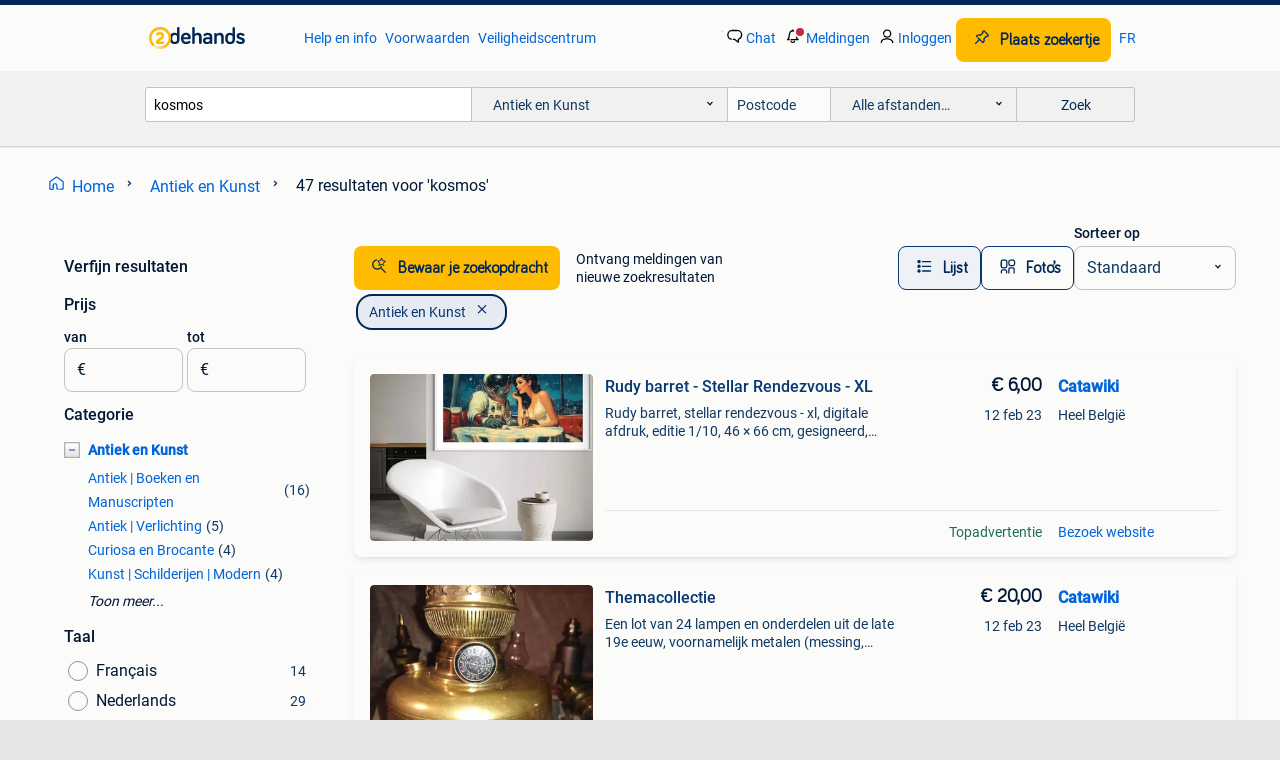

--- FILE ---
content_type: text/html; charset=utf-8
request_url: https://www.2dehands.be/l/antiek-en-kunst/q/kosmos/
body_size: 76584
content:
<!DOCTYPE html><html lang="nl" data-theme="light"><head><meta charSet="utf-8" data-next-head=""/><meta name="viewport" content="width=device-width, initial-scale=1" data-next-head=""/><script async="" src="https://www.hzcdn.io/bff/static/vendor/ecg-js-ga-tracking/index.3e3977d7.js"></script><script async="" src="//www.google-analytics.com/analytics.js"></script><script async="" src="//p.marktplaats.net/identity/v2/mid.js"></script><title data-next-head="">kosmos - Antiek en Kunst | 2dehands</title><meta name="description" content="47 zoekertjes voor kosmos in Antiek en Kunst. Kopen en verkopen op 2dehands" data-next-head=""/><meta name="robots" content="index, follow" data-next-head=""/><link rel="alternate" hrefLang="nl" href="https://www.2dehands.be/l/antiek-en-kunst/q/kosmos/" data-next-head=""/><link rel="alternate" hrefLang="fr" href="https://www.2ememain.be/l/antiquites-art/#q:kosmos|Language:fr-BE|offeredSince:Altijd" data-next-head=""/><link rel="alternate" hrefLang="x-default" href="https://www.2dehands.be/l/antiek-en-kunst/q/kosmos/" data-next-head=""/><link rel="canonical" href="https://www.2dehands.be/l/antiek-en-kunst/q/kosmos/" data-next-head=""/><meta http-equiv="Content-Language" content="nl"/><link rel="shortcut icon" href="https://www.hzcdn.io/bff/static/vendor/hz-web-ui/twh/favicons/favicon.d4b237b1.ico"/><link rel="apple-touch-icon" sizes="57x57" href="https://www.hzcdn.io/bff/static/vendor/hz-web-ui/twh/favicons/apple-touch-icon-57x57.27490f1f.png"/><link rel="apple-touch-icon" sizes="114x114" href="https://www.hzcdn.io/bff/static/vendor/hz-web-ui/twh/favicons/apple-touch-icon-114x114.bcf20f4a.png"/><link rel="apple-touch-icon" sizes="72x72" href="https://www.hzcdn.io/bff/static/vendor/hz-web-ui/twh/favicons/apple-touch-icon-72x72.78a898ce.png"/><link rel="apple-touch-icon" sizes="144x144" href="https://www.hzcdn.io/bff/static/vendor/hz-web-ui/twh/favicons/apple-touch-icon-144x144.8de41f4f.png"/><link rel="apple-touch-icon" sizes="60x60" href="https://www.hzcdn.io/bff/static/vendor/hz-web-ui/twh/favicons/apple-touch-icon-60x60.8a1d9d81.png"/><link rel="apple-touch-icon" sizes="120x120" href="https://www.hzcdn.io/bff/static/vendor/hz-web-ui/twh/favicons/apple-touch-icon-120x120.daf5e040.png"/><link rel="apple-touch-icon" sizes="76x76" href="https://www.hzcdn.io/bff/static/vendor/hz-web-ui/twh/favicons/apple-touch-icon-76x76.70721c43.png"/><link rel="apple-touch-icon" sizes="152x152" href="https://www.hzcdn.io/bff/static/vendor/hz-web-ui/twh/favicons/apple-touch-icon-152x152.9fb9aa47.png"/><link rel="apple-touch-icon" sizes="180x180" href="https://www.hzcdn.io/bff/static/vendor/hz-web-ui/twh/favicons/apple-touch-icon-180x180.e6ab190c.png"/><link rel="icon" type="image/png" sizes="192x192" href="https://www.hzcdn.io/bff/static/vendor/hz-web-ui/twh/favicons/favicon-192x192.1c5d8455.png"/><link rel="icon" type="image/png" sizes="160x160" href="https://www.hzcdn.io/bff/static/vendor/hz-web-ui/twh/favicons/favicon-160x160.8a3d5c4a.png"/><link rel="icon" type="image/png" sizes="96x96" href="https://www.hzcdn.io/bff/static/vendor/hz-web-ui/twh/favicons/favicon-96x96.e7623262.png"/><link rel="icon" type="image/png" sizes="16x16" href="https://www.hzcdn.io/bff/static/vendor/hz-web-ui/twh/favicons/favicon-16x16.49edf7ef.png"/><link rel="icon" type="image/png" sizes="32x32" href="https://www.hzcdn.io/bff/static/vendor/hz-web-ui/twh/favicons/favicon-32x32.f7716e43.png"/><meta name="theme-color" content="#5f92cd"/><meta name="msapplication-TileColor" content="#5f92cd"/><meta name="msapplication-square150x150logo" content="https://www.hzcdn.io/bff/static/vendor/hz-web-ui/twh/favicons/mstile-150x150.4bb6574e.png"/><meta name="msapplication-square310x310logo" content="https://www.hzcdn.io/bff/static/vendor/hz-web-ui/twh/favicons/mstile-310x310.35695d1f.png"/><meta name="msapplication-square70x70logo" content="https://www.hzcdn.io/bff/static/vendor/hz-web-ui/twh/favicons/mstile-70x70.450f552b.png"/><meta name="msapplication-wide310x150logo" content="https://www.hzcdn.io/bff/static/vendor/hz-web-ui/twh/favicons/mstile-310x150.ff0cead2.png"/><meta name="msapplication-config" content="none"/><meta name="google-adsense-account" content="sites-7225412995316507"/><link rel="alternate" href="android-app://be.tweedehands.m/tweedehands/search/execute?query=kosmos&amp;categoryId=1&amp;utm_source=google&amp;utm_medium=organic"/><link rel="preload" href="https://www.hzcdn.io/bff/static/_next/static/css/5ef75f3f193db6d5.css" as="style" crossorigin="anonymous"/><link rel="preload" href="https://www.hzcdn.io/bff/static/_next/static/css/029ca4d5ee200c21.css" as="style" crossorigin="anonymous"/><script type="application/ld+json" data-next-head="">{"@context":"https:\u002F\u002Fschema.org","@type":"BreadcrumbList","itemListElement":[{"@type":"ListItem","position":1,"name":"2dehands","item":"https:\u002F\u002Fwww.2dehands.be\u002F"},{"@type":"ListItem","position":2,"name":"Antiek en Kunst","item":"https:\u002F\u002Fwww.2dehands.be\u002Fl\u002Fantiek-en-kunst\u002F"},{"@type":"ListItem","position":3,"name":"kosmos","item":"https:\u002F\u002Fwww.2dehands.be\u002Fl\u002Fantiek-en-kunst\u002Fq\u002Fkosmos\u002F"}]}</script><script type="application/ld+json" data-next-head="">{"@context":"https:\u002F\u002Fschema.org","@type":"Product","name":"kosmos","image":"https:\u002F\u002Fimages.2dehands.com\u002Fapi\u002Fv1\u002Flisting-twh-p\u002Fimages\u002Fdc\u002Fdc3b7374-ebcb-422a-b279-2d5b2ecc0c46?rule=ecg_mp_eps$_82","brand":{"@type":"Thing","name":""},"offers":{"@type":"AggregateOffer","lowPrice":1,"highPrice":2000,"priceCurrency":"EUR","availability":"http:\u002F\u002Fschema.org\u002FInStock"}}</script><script type="application/ld+json" data-next-head="">[{"@context":"https:\u002F\u002Fschema.org","@type":"ImageObject","creditText":"2dehands","name":"Mooie vaas in keramiek - Scheurich - decor Kosmos - 60s\u002F70s","description":"Mooie duitse vaas in faience, met een decor van bloemen in reliëf, tegen een achtergrond in tinten van geel en bruin. Komt uit het keramiekatelier scheurich, decornaam kosmos. Object niet ge...","contentUrl":"https:\u002F\u002Fimages.2dehands.com\u002Fapi\u002Fv1\u002Flisting-twh-p\u002Fimages\u002Fdc\u002Fdc3b7374-ebcb-422a-b279-2d5b2ecc0c46?rule=ecg_mp_eps$_85.jpg","creator":{"@type":"Person","name":"Jozef Verkoopt"},"representativeOfPage":false},{"@context":"https:\u002F\u002Fschema.org","@type":"ImageObject","creditText":"2dehands","name":"Rudy barret - Stellar Rendezvous - XL","description":"Rudy barret, stellar rendezvous - xl, digitale afdruk, editie 1\u002F10, 46 × 66 cm, gesigneerd, rechtstreeks van de kunstenaar verkocht. Rudy barret – stellar rendezvous – canvasdoek xl – beperk...","contentUrl":"https:\u002F\u002Ftwhbe.images.icas.io\u002Fapi\u002Fv1\u002F4f9d6f39\u002Fimages\u002Fb2\u002Fb2dcd7ca-e953-46ba-a4f1-95686eef3850?rule=eps_85.JPG","creator":{"@type":"Person","name":"Catawiki"},"representativeOfPage":false},{"@context":"https:\u002F\u002Fschema.org","@type":"ImageObject","creditText":"2dehands","name":"2 Kosmos Brenner Satsuma olielampen","description":"Antieke lampen waarbij een duits brandermechanisme is gecombineerd met japans aardewerk. Beide lampen werken nog met de originele wieken (platte lont in een cirkel gevouwen) en zijn in zeer ...","contentUrl":"https:\u002F\u002Fimages.2dehands.com\u002Fapi\u002Fv1\u002Flisting-twh-p\u002Fimages\u002Fa3\u002Fa33cb661-49b2-4a82-956b-528c61257ec7?rule=ecg_mp_eps$_85.jpg","creator":{"@type":"Person","name":"Marc"},"representativeOfPage":false},{"@context":"https:\u002F\u002Fschema.org","@type":"ImageObject","creditText":"2dehands","name":"Themacollectie","description":"Een lot van 24 lampen en onderdelen uit de late 19e eeuw, voornamelijk metalen (messing, koper, tinplaat, staal) met glazen onderdelen, afkomstig uit frankrijk en duitsland. Assortiment lamp...","contentUrl":"https:\u002F\u002Ftwhbe.images.icas.io\u002Fapi\u002Fv1\u002F4f9d6f39\u002Fimages\u002F32\u002F3260d716-6ad4-47ba-b3bf-9bc50509918e?rule=eps_85.JPG","creator":{"@type":"Person","name":"Catawiki"},"representativeOfPage":false},{"@context":"https:\u002F\u002Fschema.org","@type":"ImageObject","creditText":"2dehands","name":"Gien aardewerken olielamp versierd met vogels en libellen","description":"Aardewerken olielamp - vogel- en libellendecor, toegeschreven aan gien met w&w kosmos burner deze elegante aardewerken kerosinelamp, toegeschreven aan gien, is voorzien van een fijn gedetail...","contentUrl":"https:\u002F\u002Fimages.2dehands.com\u002Fapi\u002Fv1\u002Flisting-twh-p\u002Fimages\u002Fe2\u002Fe2549787-0bed-4a4f-b1db-d422e28930e0?rule=ecg_mp_eps$_85.jpg","creator":{"@type":"Person","name":"collect-passion"},"representativeOfPage":false},{"@context":"https:\u002F\u002Fschema.org","@type":"ImageObject","creditText":"2dehands","name":"Item 031. 10e\u002F15u AD Taíno Cultuur Caribisch 2,4 kg!! Slang","description":"Taíno caribische rituele stenen hoofd uit serpentine steen in groen, afkomstig uit de dominikaanse republiek en daterend uit de 10e–15e eeuw na christus, in uitstekende staat met afmetingen ...","contentUrl":"https:\u002F\u002Ftwhbe.images.icas.io\u002Fapi\u002Fv1\u002F4f9d6f39\u002Fimages\u002F11\u002F115fbf16-1de9-4247-ab03-418aa268ed72?rule=eps_85.JPG","creator":{"@type":"Person","name":"Catawiki"},"representativeOfPage":false},{"@context":"https:\u002F\u002Fschema.org","@type":"ImageObject","creditText":"2dehands","name":"Schilderij","description":"Schilderij spirituele kosmos afmetingen 60 x 80 cm prijs overeen te komen","contentUrl":"https:\u002F\u002Fimages.2dehands.com\u002Fapi\u002Fv1\u002Flisting-twh-p\u002Fimages\u002F74\u002F747e4314-5961-4577-b4e7-26cb4b43b651?rule=ecg_mp_eps$_85.jpg","creator":{"@type":"Person","name":"Bjorn"},"representativeOfPage":false},{"@context":"https:\u002F\u002Fschema.org","@type":"ImageObject","creditText":"2dehands","name":"Zilver, Ring Cosmische Schildpad & Totem van het Leven:","description":"Bague \"tortue cosmique\" & totem de vie : langdurigheid, stabiliteit & diepe wijsheid.de belichaming van de eeuwigheid voor een harmonieus, beschermd leven, gekenmerkt door constante ","contentUrl":"https:\u002F\u002Ftwhbe.images.icas.io\u002Fapi\u002Fv1\u002F4f9d6f39\u002Fimages\u002F0f\u002F0f9b73b9-6180-4192-9d64-0c9e4b5563df?rule=eps_85.JPG","creator":{"@type":"Person","name":"Catawiki"},"representativeOfPage":false},{"@context":"https:\u002F\u002Fschema.org","@type":"ImageObject","creditText":"2dehands","name":"Kosmos sewing machine needles n 2 ½","description":"Antiek pakje met 12 machinenaalden. Op de naalden staat de vermelding 2 ½ 115 naaldlengte is 4cm made in germany. Vermoedelijk uit de jaren begin 1900 de naalden zijn nog in prima staat! € 7...","contentUrl":"https:\u002F\u002Fimages.2dehands.com\u002Fapi\u002Fv1\u002Flisting-twh-p\u002Fimages\u002F80\u002F80ccdc65-c0f2-4416-9e49-4e371bd2bfc1?rule=ecg_mp_eps$_85.jpg","creator":{"@type":"Person","name":"de verzameldoos"},"representativeOfPage":false},{"@context":"https:\u002F\u002Fschema.org","@type":"ImageObject","creditText":"2dehands","name":"Oronce Finè after Johannes de Sacrobosco and Ptolemy - De","description":"Oronce finé volgens sacrobosco en ptolemaeus — de mundi sphaera is een eerste geïllustreerde editie uit 1553, in het latijn, leren band, 122 pagina's, in zeer goede staat. 1553 Zeldzaar eers...","contentUrl":"https:\u002F\u002Ftwhbe.images.icas.io\u002Fapi\u002Fv1\u002F4f9d6f39\u002Fimages\u002Fc7\u002Fc7b4c20e-523b-4f39-8183-2bfa48c4f03d?rule=eps_85.JPG","creator":{"@type":"Person","name":"Catawiki"},"representativeOfPage":false},{"@context":"https:\u002F\u002Fschema.org","@type":"ImageObject","creditText":"2dehands","name":"Antieke stoelen","description":"Tonet stoel met kruk, model cosmos, krukje staat wat wankel, gelabeld. Zie foto. Armleuning stoel, queen anne stijl rieten zitting, 20 ste eeuw. Zitting vertoont ouderdoms slijtage - zie fot...","contentUrl":"https:\u002F\u002Fimages.2dehands.com\u002Fapi\u002Fv1\u002Flisting-twh-p\u002Fimages\u002Fce\u002Fceaecca5-3c00-4d9a-8b9b-7bffe5b218d0?rule=ecg_mp_eps$_85.jpg","creator":{"@type":"Person","name":"Kenny"},"representativeOfPage":false},{"@context":"https:\u002F\u002Fschema.org","@type":"ImageObject","creditText":"2dehands","name":"Konstantin Zmogk Danilov (1979) - Creative state","description":"Konstantin \"zmogk\" danilov presenteert creative state (2025), een originele acrylverf op katoen 300 g\u002Fm² doek, handgesigneerd abstract werk in oranje, multikleur en crème, 60 × 50 cm, gewich","contentUrl":"https:\u002F\u002Ftwhbe.images.icas.io\u002Fapi\u002Fv1\u002F4f9d6f39\u002Fimages\u002F1e\u002F1ed483c3-2475-489a-84ad-a9d99f632a88?rule=eps_85.JPG","creator":{"@type":"Person","name":"Catawiki"},"representativeOfPage":false},{"@context":"https:\u002F\u002Fschema.org","@type":"ImageObject","creditText":"2dehands","name":"Retro wandbordje, hotel Kosmos","description":"Nostalgie, retro wandbordje van kosmos (met ketting), 13 x 12 cm. Verzendkosten en risico voor koper.","contentUrl":"https:\u002F\u002Fimages.2dehands.com\u002Fapi\u002Fv1\u002Flisting-twh-p\u002Fimages\u002Ff4\u002Ff4ff0b71-074b-4a05-89b1-a76fbf99adb1?rule=ecg_mp_eps$_85.jpg","creator":{"@type":"Person","name":"mietmangelschots"},"representativeOfPage":false},{"@context":"https:\u002F\u002Fschema.org","@type":"ImageObject","creditText":"2dehands","name":"Grzegorz Gust - Galaktyka","description":"Grzegorz gust presenteert het oorspronkelijke werk uit 2025, een acryl en gemengde media schilderij getiteld galaktyka, een landschap in blauw, roze en multikleur op doek, 70 bij 100 cm en g...","contentUrl":"https:\u002F\u002Ftwhbe.images.icas.io\u002Fapi\u002Fv1\u002F4f9d6f39\u002Fimages\u002Fdb\u002Fdb77091f-c631-4cd4-ac4f-6afbf25b36c9?rule=eps_85.JPG","creator":{"@type":"Person","name":"Catawiki"},"representativeOfPage":false},{"@context":"https:\u002F\u002Fschema.org","@type":"ImageObject","creditText":"2dehands","name":"Vintage keramiek vaas model Kosmos","description":"Vintage keramiek scheurich kosmos vaas, uit de jaren 60, bekend om zijn reliëfdecor in de vorm van sterren, ook wel \"sputnik\" genoemd hoogte 20 cm","contentUrl":"https:\u002F\u002Fimages.2dehands.com\u002Fapi\u002Fv1\u002Flisting-twh-p\u002Fimages\u002Fee\u002Feec80705-3606-451c-a896-1a46cd67ea02?rule=ecg_mp_eps$_85.jpg","creator":{"@type":"Person","name":"Alex"},"representativeOfPage":false},{"@context":"https:\u002F\u002Fschema.org","@type":"ImageObject","creditText":"2dehands","name":"Jouw bijzondere lichaam (9789021537016, Richard Walker)","description":"Jouw bijzondere lichaam uitgeverij: kosmos uitgevers isbn: 9789021537016 wist je dat je eigenlijk een lopend wonder bent? Dit boeiend boek over je lichaam bewijst het! Bestudeer de werking v...","contentUrl":"https:\u002F\u002Ftwhbe.images.icas.io\u002Fapi\u002Fv1\u002F4f9d6f39\u002Fimages\u002Ffd\u002Ffdfe3c0b-271c-465a-be0f-946542f517e8?rule=eps_85.JPG","creator":{"@type":"Person","name":"Boeklin"},"representativeOfPage":false},{"@context":"https:\u002F\u002Fschema.org","@type":"ImageObject","creditText":"2dehands","name":"Antieke olielamp Kosmos brenner","description":"Antieke olielamp","contentUrl":"https:\u002F\u002Fimages.2dehands.com\u002Fapi\u002Fv1\u002Flisting-twh-p\u002Fimages\u002Fff\u002Fff2d15c5-9b12-4e3a-b280-1dd8a282fd2d?rule=ecg_mp_eps$_85.jpg","creator":{"@type":"Person","name":"Carina Mannaerts"},"representativeOfPage":false},{"@context":"https:\u002F\u002Fschema.org","@type":"ImageObject","creditText":"2dehands","name":"Ontdek de wereld van insecten (9789021577913)","description":"Ontdek de wereld van insecten uitgeverij: kosmos uitgevers isbn: 9789021577913 wie verstopt zich achter een grassprietje? Wat schuilt er onder dat blad? Dit prachtige kartonnen boek brengt a...","contentUrl":"https:\u002F\u002Ftwhbe.images.icas.io\u002Fapi\u002Fv1\u002F4f9d6f39\u002Fimages\u002F62\u002F629a7597-a357-4d93-9548-7090b5e29147?rule=eps_85.JPG","creator":{"@type":"Person","name":"Boeklin"},"representativeOfPage":false},{"@context":"https:\u002F\u002Fschema.org","@type":"ImageObject","creditText":"2dehands","name":"Antieke olielamp petroleumlamp Kosmos Brenner","description":"Mist glas","contentUrl":"https:\u002F\u002Fimages.2dehands.com\u002Fapi\u002Fv1\u002Flisting-twh-p\u002Fimages\u002F9e\u002F9e4672ad-c471-4517-8135-fdec33df3a63?rule=ecg_mp_eps$_85.jpg","creator":{"@type":"Person","name":"Carina Mannaerts"},"representativeOfPage":false},{"@context":"https:\u002F\u002Fschema.org","@type":"ImageObject","creditText":"2dehands","name":"Dingen die gebeuren als je erachter komt dat het leven best","description":"Dingen die gebeuren als je erachter komt dat het leven best ingewikkeld is uitgeverij: kosmos uitgevers isbn: 9789043937306 het leven is soms rommelig, stressvol en verwarrend - vooral als j...","contentUrl":"https:\u002F\u002Ftwhbe.images.icas.io\u002Fapi\u002Fv1\u002F4f9d6f39\u002Fimages\u002F78\u002F78f88d59-9110-49d1-bfe4-afb30b7a7b1e?rule=eps_85.JPG","creator":{"@type":"Person","name":"Boeklin"},"representativeOfPage":false},{"@context":"https:\u002F\u002Fschema.org","@type":"ImageObject","creditText":"2dehands","name":"Tekening van Charles Deporte","description":"Tekening door charles delporte 1928-2012. Zijn octopussen zijn symbolistisch en poëtisch. Het is geïnspireerd door de mens en de kosmos. Vermeld in kunstenaars en galeries in 2000. Afmeting ...","contentUrl":"https:\u002F\u002Fimages.2dehands.com\u002Fapi\u002Fv1\u002Flisting-twh-p\u002Fimages\u002F38\u002F38e5b798-1f47-4a0a-a8c8-1af2b6cef7b0?rule=ecg_mp_eps$_85.jpg","creator":{"@type":"Person","name":"yves"},"representativeOfPage":false},{"@context":"https:\u002F\u002Fschema.org","@type":"ImageObject","creditText":"2dehands","name":"Adele (9789021598680, Danny White)","description":"Adele uitgeverij: kosmos uitgevers isbn: 9789021598680 adele, geschreven door danny white, is de meeslepende biografie van een ongekende wereldster. Ze verbluft de muziekwereld al meer dan t...","contentUrl":"https:\u002F\u002Ftwhbe.images.icas.io\u002Fapi\u002Fv1\u002F4f9d6f39\u002Fimages\u002F01\u002F01d4e161-9a4b-48dd-8903-a108d3065a7e?rule=eps_85.JPG","creator":{"@type":"Person","name":"Boeklin"},"representativeOfPage":false},{"@context":"https:\u002F\u002Fschema.org","@type":"ImageObject","creditText":"2dehands","name":"Arabia Finland - Kosmos bord","description":"Bord 25,5 cm in goede staat enkele zeer kleine oppervlakkige krasjes arabia finland 1966","contentUrl":"https:\u002F\u002Fimages.2dehands.com\u002Fapi\u002Fv1\u002Flisting-twh-p\u002Fimages\u002F41\u002F41b9032d-0236-41bd-9ef8-c7278a54f2e9?rule=ecg_mp_eps$_85.jpg","creator":{"@type":"Person","name":"wim"},"representativeOfPage":false},{"@context":"https:\u002F\u002Fschema.org","@type":"ImageObject","creditText":"2dehands","name":"Love, Freddie (9789043941426, Lesley-Ann Jones)","description":"Love, freddie uitgeverij: kosmos uitgevers isbn: 9789043941426 in love, freddie onthult lesley-ann jones een kant van freddie mercury die bijna niemand kende. Toen de legendarische queen-fro...","contentUrl":"https:\u002F\u002Ftwhbe.images.icas.io\u002Fapi\u002Fv1\u002F4f9d6f39\u002Fimages\u002F3e\u002F3ed771ac-b31f-41df-8824-8551c9f7d56b?rule=eps_85.JPG","creator":{"@type":"Person","name":"Boeklin"},"representativeOfPage":false},{"@context":"https:\u002F\u002Fschema.org","@type":"ImageObject","creditText":"2dehands","name":"Vintage Eschenbach porseleinen tafelservies – Model Cosmos","description":"Zeer uitzonderlijk complete en originele porseleinen serviesset van eschenbach – bavaria germany, aangekocht in 1966 bij firma bijttebier vanden avenne (wevelgem). Dit servies behoort tot he...","contentUrl":"https:\u002F\u002Fimages.2dehands.com\u002Fapi\u002Fv1\u002Flisting-twh-p\u002Fimages\u002Fd8\u002Fd8bd668c-c954-4b21-a1f6-5e3e14e2d399?rule=ecg_mp_eps$_85.jpg","creator":{"@type":"Person","name":"Jill"},"representativeOfPage":false},{"@context":"https:\u002F\u002Fschema.org","@type":"ImageObject","creditText":"2dehands","name":"De Zoete Zusjes - Knutselen met de Zoete Zusjes","description":"De zoete zusjes - knutselen met de zoete zusjes uitgeverij: kosmos uitgevers isbn: 9789043937375 in knutselen met de zoete zusjes - vouwblaadjes leren saar en janna kinderen hoe leuk knutsel...","contentUrl":"https:\u002F\u002Ftwhbe.images.icas.io\u002Fapi\u002Fv1\u002F4f9d6f39\u002Fimages\u002Fb1\u002Fb1ba59b7-a6ec-4272-a573-117ecf6a8078?rule=eps_85.JPG","creator":{"@type":"Person","name":"Boeklin"},"representativeOfPage":false},{"@context":"https:\u002F\u002Fschema.org","@type":"ImageObject","creditText":"2dehands","name":"Surrealistische kosmos - Stoltz -","description":"Uitstekende compositie olieverf op doek 24 x 40 cm","contentUrl":"https:\u002F\u002Fimages.2dehands.com\u002Fapi\u002Fv1\u002Flisting-twh-p\u002Fimages\u002Fd3\u002Fd3f93a88-ad7a-4954-9820-14a19896f600?rule=ecg_mp_eps$_85.jpg","creator":{"@type":"Person","name":"CLOWN 69"},"representativeOfPage":false},{"@context":"https:\u002F\u002Fschema.org","@type":"ImageObject","creditText":"2dehands","name":"De Pieten van Sinterklaas 2 - Love Piet blijft slapen","description":"De pieten van sinterklaas 2 - love piet blijft slapen uitgeverij: kosmos uitgevers isbn: 9789043930307 love piet verheugt zich al dagen op het logeren bij haar liefste pietenvriend party pie...","contentUrl":"https:\u002F\u002Ftwhbe.images.icas.io\u002Fapi\u002Fv1\u002F4f9d6f39\u002Fimages\u002Fce\u002Fce225a72-c292-44fb-8cd3-f9c82df3eeef?rule=eps_85.JPG","creator":{"@type":"Person","name":"Boeklin"},"representativeOfPage":false},{"@context":"https:\u002F\u002Fschema.org","@type":"ImageObject","creditText":"2dehands","name":"Salvador Dali borden conquète du cosmos","description":"6 prachtige borden salvador dali. Nooit gebruikt. Niet apart te koop. Meer info via pb","contentUrl":"https:\u002F\u002Fimages.2dehands.com\u002Fapi\u002Fv1\u002Flisting-twh-p\u002Fimages\u002F55\u002F5570a36e-d99e-4ce1-a12b-79fd7e228e96?rule=ecg_mp_eps$_85.jpg","creator":{"@type":"Person","name":"georges"},"representativeOfPage":false},{"@context":"https:\u002F\u002Fschema.org","@type":"ImageObject","creditText":"2dehands","name":"Het officiële Glowmoviesboek (9789043940481, Rik Kleeven)","description":"Het officiële glowmoviesboek uitgeverij: kosmos uitgevers isbn: 9789043940481 met 'het officiële glowmovies' boek vieren rik en jesper dat hun youtube-kanaal al tien jaar bestaat. Dat mag, n...","contentUrl":"https:\u002F\u002Ftwhbe.images.icas.io\u002Fapi\u002Fv1\u002F4f9d6f39\u002Fimages\u002F6d\u002F6df8c7cf-495b-4ae9-aada-c40b9e123028?rule=eps_85.JPG","creator":{"@type":"Person","name":"Boeklin"},"representativeOfPage":false}]</script><script type="application/ld+json" data-next-head="">{"@context":"https:\u002F\u002Fschema.org","@type":"WebPage","speakable":{"@type":"SpeakableSpecification","cssSelector":[".speakable-content-hidden .title",".speakable-content-hidden .description"]},"name":"kosmos - Antiek en Kunst | 2dehands","description":"Via 2dehands: 47 zoekertjes voor kosmos in Antiek en Kunst. Kopen en verkopen op 2dehands"}</script><link rel="stylesheet" href="https://www.hzcdn.io/bff/static/vendor/hz-design-tokens/twh/tokens/CssVars.cc981d23.css"/><link rel="stylesheet" href="https://www.hzcdn.io/bff/static/vendor/hz-web-ui/twh/assets/Assets.027f2503.css"/><link rel="stylesheet" href="https://www.hzcdn.io/bff/static/vendor/hz-web-ui/twh/Fonts.d24f98b7.css"/><link rel="stylesheet" href="https://www.hzcdn.io/bff/static/vendor/hz-web-ui/twh/icons/Icons.19fae26f.css"/><link rel="stylesheet" href="https://www.hzcdn.io/bff/static/vendor/hz-web-ui/twh/Index.a8a911b2.css"/><link rel="stylesheet" href="https://www.hzcdn.io/bff/static/vendor/hz-web-ui/twh/apps/Header/Index.e43d67f0.css"/><link rel="stylesheet" href="https://www.hzcdn.io/bff/static/vendor/hz-web-ui/twh/apps/LoginNudge/Index.452bb7be.css"/><script type="text/javascript">    (function (w, d, s, l, i) {
        w[l] = w[l] || [];
        w[l].push({'gtm.start': new Date().getTime(), event: 'gtm.js'});
        var f = d.getElementsByTagName(s)[0], j = d.createElement(s), dl = l != 'dataLayer' ? '&l=' + l : '';
        j.async = true;
        j.src = 'https://tagmanager.2dehands.be/gtm.js?id=' + i + dl;
        f.parentNode.insertBefore(j, f);
    })(window, document, 'script', 'dataLayer', 'GTM-NST8JGD');
</script><script type="text/javascript">    (function (w, d, s, l, i) {
        w[l] = w[l] || [];
        w[l].push({'gtm.start': new Date().getTime(), event: 'gtm.js'});
        var f = d.getElementsByTagName(s)[0], j = d.createElement(s), dl = l != 'dataLayer' ? '&l=' + l : '';
        j.async = true;
        j.src = 'https://tagmanager.2dehands.be/gtm.js?id=' + i + dl;
        f.parentNode.insertBefore(j, f);
    })(window, document, 'script', 'dataLayer', 'GTM-PWP7LQC');
</script><script type="text/javascript">
    const dataLayer = window.dataLayer || [];
    dataLayer.push({"s":{"pn":-1,"ps":-1,"tr":-1,"srt":{},"prc":{"mn":-1,"mx":-1}},"l":{"d":0,"pcid":""},"m":{},"p":{"t":"ResultsSearch","vt":"LR","v":7},"c":{"c":{"id":1,"n":"Antiek en Kunst"},"l1":{"id":1,"n":"Antiek en Kunst"},"l2":{"id":0,"n":""},"sfc":{"id":1,"n":"antiek-en-kunst"}},"u":{"li":false,"tg":{"stg":"hzbit1544_b|bnl31758_b|bnl16400_b|bnl13923_b|mp2199_b|hzbit1440_b|aur7918_b|configurablelandingpage_b|bnl30290_b|aur7826_b|bnl34031_b|hzbit1543_b|bnl34342_b|bnl4892_b|hzbit1405_b|bnl23670_b|bnl23670v3_b|aur3186_b|bnl31759_b"}},"d":{"ua":"Mozilla/5.0 (Macintosh; Intel Mac OS X 10_15_7) AppleWebKit/537.36 (KHTML, like Gecko) Chrome/131.0.0.0 Safari/537.36; ClaudeBot/1.0; +claudebot@anthropic.com)"},"a":{},"o":{}}, {"consentToAllPurposes":false}, {"consentToAllPurposes":false})</script><script type="text/javascript">window.ecGaEventsOnLoad = [];
    window.ecGa = window.ecGa || function() { (ecGa.q = ecGa.q || []).push(arguments) };
    window.ecGaInitialId = 'UA-4684363-37'</script><script type="text/javascript">window.customGlobalConfig = {"pageViewMetricConfig":{"vurl":"SearchResultsPage","isPageViewCustomMetricEnabled":true,"gptBatchMetricsEndpointUrl":"/metrics/displays"},"adsenseMetricConfig":{"vurl":"SearchResultsPage","enableAdsenseMetrics":true,"gptBatchMetricsEndpointUrl":"/metrics/displays"}}</script><script type="text/javascript">
    const STORAGE_SCROLL_KEY = 'lrp_scroll_store';
    const TYPE_BACK_FORWARD = 2;

    window.addEventListener('pageshow', (event) => {
      const isNavigatedBack =
        window?.performance?.getEntriesByType('navigation')?.[0]?.type === 'back_forward' ||
        window?.performance?.navigation?.type === TYPE_BACK_FORWARD;
      const isScrolledToTop = window.scrollY === 0;
      const isScrolledBelowSmartBanner = window.scrollY === 1;
      const scrollRestorationEvent = {
        eventAction: 'exposedScrollRestoration',
      };
      const storageItem = sessionStorage.getItem(STORAGE_SCROLL_KEY);
      let parsedStorageItem = {};
      if (storageItem) {
        try {
          parsedStorageItem = JSON.parse(storageItem);
        } catch (e) {
          sessionStorage.removeItem(STORAGE_SCROLL_KEY);
        }
      }
      const { href, pos, height } = parsedStorageItem;
      const samePage = href === window.location.href;
      const acceptableDiff = window.innerHeight / 2;
      const diffScrollPositions = Math.abs(pos - window.scrollY);

      if (isNavigatedBack && samePage && pos > 10 && (isScrolledToTop || isScrolledBelowSmartBanner || diffScrollPositions > acceptableDiff)) {
        if (history.scrollRestoration) {
          history.scrollRestoration = 'manual';
        }
        setTimeout(() => {
          const layoutElements = document.querySelectorAll('.hz-Page-body, .hz-Page-container--fullHeight');
          layoutElements.forEach((el) => {
            el.style.minHeight = height + 'px';
          });
          window.scrollTo(0, pos);
        }, 0);
      }
    });
  </script><link rel="stylesheet" href="https://www.hzcdn.io/bff/static/_next/static/css/5ef75f3f193db6d5.css" crossorigin="anonymous" data-n-g=""/><link rel="stylesheet" href="https://www.hzcdn.io/bff/static/_next/static/css/029ca4d5ee200c21.css" crossorigin="anonymous" data-n-p=""/><noscript data-n-css=""></noscript><script defer="" crossorigin="anonymous" noModule="" src="https://www.hzcdn.io/bff/static/_next/static/chunks/polyfills-42372ed130431b0a.js"></script><script src="https://www.hzcdn.io/bff/static/_next/static/chunks/webpack-4703a58f85d3c682.js" defer="" crossorigin="anonymous"></script><script src="https://www.hzcdn.io/bff/static/_next/static/chunks/framework-893961ef51d6313b.js" defer="" crossorigin="anonymous"></script><script src="https://www.hzcdn.io/bff/static/_next/static/chunks/main-a1d5403a07835983.js" defer="" crossorigin="anonymous"></script><script src="https://www.hzcdn.io/bff/static/_next/static/chunks/pages/_app-bb8ab0978f8fcdac.js" defer="" crossorigin="anonymous"></script><script src="https://www.hzcdn.io/bff/static/_next/static/chunks/614-4963f56e65520160.js" defer="" crossorigin="anonymous"></script><script src="https://www.hzcdn.io/bff/static/_next/static/chunks/580-72eb125308b262a8.js" defer="" crossorigin="anonymous"></script><script src="https://www.hzcdn.io/bff/static/_next/static/chunks/162-31fdd8597f763d40.js" defer="" crossorigin="anonymous"></script><script src="https://www.hzcdn.io/bff/static/_next/static/chunks/191-ca6f830a3869e778.js" defer="" crossorigin="anonymous"></script><script src="https://www.hzcdn.io/bff/static/_next/static/chunks/655-34e5a4c8c2bca035.js" defer="" crossorigin="anonymous"></script><script src="https://www.hzcdn.io/bff/static/_next/static/chunks/988-28fc1a394ff389c3.js" defer="" crossorigin="anonymous"></script><script src="https://www.hzcdn.io/bff/static/_next/static/chunks/pages/lrp.twh.nlbe-03d061ec6e45abc9.js" defer="" crossorigin="anonymous"></script><script src="https://www.hzcdn.io/bff/static/_next/static/GByVVWUZzG_yaCHs_5Zcs/_buildManifest.js" defer="" crossorigin="anonymous"></script><script src="https://www.hzcdn.io/bff/static/_next/static/GByVVWUZzG_yaCHs_5Zcs/_ssgManifest.js" defer="" crossorigin="anonymous"></script></head><body><div class="hz-Page-body hz-Page-body--lrp hz-Page"><link rel="preload" as="image" href="//www.hzcdn.io/bff/static/vendor/hz-web-ui/twh/assets/tenant--nlbe.8460206a.svg"/><link rel="preload" as="image" href="//www.hzcdn.io/bff/static/vendor/hz-web-ui/twh/assets/tenant-coin--nlbe.9b4b2c4f.svg"/><link rel="preload" as="image" href="/bff/static/_next/assets/collapsible-menu-open-icon.08973cd1.png"/><link rel="preload" as="image" href="https://twhbe.images.icas.io/api/v1/4f9d6f39/images/b2/b2dcd7ca-e953-46ba-a4f1-95686eef3850?rule=eps_82" fetchPriority="high"/><script async="" src="https://consent.marktplaats.nl/unified/wrapperMessagingWithoutDetection.js"></script><div id="__next"><script>function _typeof(t){return(_typeof="function"==typeof Symbol&&"symbol"==typeof Symbol.iterator?function(t){return typeof t}:function(t){return t&&"function"==typeof Symbol&&t.constructor===Symbol&&t!==Symbol.prototype?"symbol":typeof t})(t)}!function(){for(var t,e,o=[],n=window,r=n;r;){try{if(r.frames.__tcfapiLocator){t=r;break}}catch(t){}if(r===n.top)break;r=n.parent}t||(function t(){var e=n.document,o=!!n.frames.__tcfapiLocator;if(!o)if(e.body){var r=e.createElement("iframe");r.style.cssText="display:none",r.name="__tcfapiLocator",e.body.appendChild(r)}else setTimeout(t,5);return!o}(),n.__tcfapi=function(){for(var t=arguments.length,n=new Array(t),r=0;r<t;r++)n[r]=arguments[r];if(!n.length)return o;"setGdprApplies"===n[0]?n.length>3&&2===parseInt(n[1],10)&&"boolean"==typeof n[3]&&(e=n[3],"function"==typeof n[2]&&n[2]("set",!0)):"ping"===n[0]?"function"==typeof n[2]&&n[2]({gdprApplies:e,cmpLoaded:!1,cmpStatus:"stub"}):o.push(n)},n.addEventListener("message",(function(t){var e="string"==typeof t.data,o={};if(e)try{o=JSON.parse(t.data)}catch(t){}else o=t.data;var n="object"===_typeof(o)?o.__tcfapiCall:null;n&&window.__tcfapi(n.command,n.version,(function(o,r){var a={__tcfapiReturn:{returnValue:o,success:r,callId:n.callId}};t&&t.source&&t.source.postMessage&&t.source.postMessage(e?JSON.stringify(a):a,"*")}),n.parameter)}),!1))}();</script><script>
  window._sp_ss_config = {
    accountId: 1825,
    baseEndpoint: 'https://consent.2dehands.be',
    privacyManagerModalId: 659132,
  };
</script><script src="https://www.hzcdn.io/bff/static/vendor/sourcepoint-lib/index.620fc35c.js"></script><header class=" u-stickyHeader" style="height:100%"><div class="hz-Header"><div class="hz-Header-ribbonTop"></div><div class="hz-Header-navBar hz-Header-bigger-touchAreas"><div class="hz-Header-maxWidth"><a class="hz-Link hz-Link--standalone hz-Header-logo" data-role="homepage" aria-label="Homepage" tabindex="0" href="/" role="link"><img src="//www.hzcdn.io/bff/static/vendor/hz-web-ui/twh/assets/tenant--nlbe.8460206a.svg" class="hz-Header-logo-desktop" alt="2dehands Start"/><img src="//www.hzcdn.io/bff/static/vendor/hz-web-ui/twh/assets/tenant-coin--nlbe.9b4b2c4f.svg" class="hz-Header-logo-mobile" alt="2dehands Start"/></a><a class="hz-Button hz-Button--primary hz-Header-skipToMain" href="#main-container" data-role="skip-to-main">Ga naar zoekertjes</a><ul class="hz-Header-links"><li><a class="hz-Link hz-Link--isolated" tabindex="0" href="https://help.2dehands.be" role="link">Help en info</a></li><li><a class="hz-Link hz-Link--isolated" tabindex="0" href="https://help.2dehands.be/s/topic/0TO5I000000TYqZWAW/voorwaarden" role="link">Voorwaarden</a></li><li><a class="hz-Link hz-Link--isolated" tabindex="0" href="https://www.2dehands.be/i/veilig-handelen/" role="link">Veiligheidscentrum</a></li></ul><ul class="hz-Header-menu" data-role="nav-dropdown-menu"><li class="hz-hide-custom--messages"><a class="hz-Link hz-Link--isolated" data-sem="messagingDisplayAction" data-role="messaging" title="Chat" tabindex="0" href="/messages" role="link"><div class="hz-Button-badge"><i class="hz-Icon hz-Icon--backgroundDefault hz-SvgIcon hz-SvgIconMessages" aria-hidden="true" data-sem="Icon"></i><span class="hz-hide-lte-md">Chat</span></div></a></li><li><a class="hz-Link hz-Link--isolated" data-role="notifications" title="Meldingen" tabindex="0" href="/notifications" role="button"><div class="hz-Button-badge"><i class="hz-Icon hz-Icon--backgroundDefault hz-SvgIcon hz-SvgIconNotification" aria-hidden="true" data-sem="Icon"></i><i class="hz-Header-badge hz-Header-badge--signalAction"></i><span class="hz-hide-lte-md">Meldingen</span></div></a></li><li class="hz-hide-gte-lg"><button class="hz-Link hz-Link--isolated" data-role="hamburgerOpen" tabindex="0" type="button" role="link"><i class="hz-Icon hz-Icon--backgroundDefault hz-SvgIcon hz-SvgIconProfile" aria-hidden="true" data-sem="Icon"></i></button></li><li class="hz-hide-lte-md"><a class="hz-Link hz-Link--isolated" data-role="login" tabindex="0" href="/identity/v2/login?target=" role="link"><i class="hz-Icon hz-Icon--backgroundDefault hz-SvgIcon hz-SvgIconProfile" aria-hidden="true" data-sem="Icon"></i><span>Inloggen</span></a></li><li><a class="hz-Button hz-Button--primary hz-Button--callToAction" href="https://link.2dehands.be/link/placead/start" data-role="placeAd" tabindex="0" aria-label="Plaats zoekertje"><span class="hz-Button-Icon hz-Button-Icon--start"><i class="hz-Icon hz-SvgIcon hz-SvgIconPinCallToActionForeground" aria-hidden="true" data-sem="Icon"></i></span><span class="hz-hide-lte-md">Plaats zoekertje</span></a></li><li class="hz-hide-lte-md"><a class="hz-Link hz-Link--isolated" data-role="changeLocale" tabindex="0" href="https://www.2ememain.be" role="link">FR</a></li></ul></div></div><div class="hz-Header-searchBar"><div class="hz-Header-maxWidth "><form class="hz-SearchForm" data-role="searchForm" method="get"><div class="hz-SearchFieldset-standard"><div class="hz-SearchForm-query" data-role="searchForm-query"><div class="hz-Nav-dropdown hz-Nav-dropdown--full-width hz-Nav-dropdown--closed"><input class="hz-Nav-dropdown-toggle hz-Header-Autocomplete-input" spellCheck="false" data-role="searchForm-autocomplete" aria-label="Dropdown zoekbalk" autoComplete="off" tabindex="0" role="combobox" aria-expanded="false" aria-owns="dropdown-list" aria-describedby="autocomplete-instructions" name="query" value="kosmos"/><div id="autocomplete-instructions" style="display:none">Typ om suggesties te zien. Gebruik de pijltoetsen om door de suggesties te navigeren en druk op Enter om een optie te selecteren.</div><div aria-live="polite" style="position:absolute;height:0;width:0;overflow:hidden"></div></div></div></div><div class="hz-SearchFieldset-advanced"><div class="hz-SearchForm-category"><div class="hz-CustomDropdown" data-role="searchForm-category-menu"><div class="hz-Custom-dropdown-container  is-dirty"><div class="hz-Input hz-dropdown-trigger" id="categoryId" role="button" aria-haspopup="listbox" aria-label="Antiek en Kunst selected, Kies categorie:, collapsed" aria-required="false" tabindex="0" data-testid="dropdown-trigger" data-value="1"><span class="hz-dropdown-value">Antiek en Kunst</span><i class="hz-Icon hz-SvgIcon hz-SvgIconArrowDown" aria-hidden="true" data-sem="Icon"></i></div></div></div><input type="hidden" name="categoryId" value="1"/></div><div id="formPostcode" class="hz-SearchForm-postcode"><div class="hz-TextField"><div class="hz-TextField-formControl"><input class="hz-TextField-input" autoComplete="off" placeholder="Postcode" aria-label="Postcode" id="TextField-" type="text" aria-describedby="TextField--Footer-helper-text" aria-invalid="false" name="postcode" value=""/></div><div class="hz-TextField-footer"><div></div><div id="live-announcement" role="alert" aria-live="polite" aria-atomic="true" style="position:absolute;height:0;width:0;overflow:hidden;display:none"></div></div></div></div><div class="hz-SearchForm-distance"><div class="hz-CustomDropdown" data-role="searchForm-distance-menu"><div class="hz-Custom-dropdown-container  is-dirty"><div class="hz-Input hz-dropdown-trigger" id="distance" role="button" aria-haspopup="listbox" aria-label="Alle afstanden… selected, Kies afstand:, collapsed" aria-required="false" tabindex="0" data-testid="dropdown-trigger" data-value="0"><span class="hz-dropdown-value">Alle afstanden…</span><i class="hz-Icon hz-SvgIcon hz-SvgIconArrowDown" aria-hidden="true" data-sem="Icon"></i></div></div></div><input type="hidden" name="distance" value="0"/></div></div><button class="hz-Button hz-Button--secondary hz-SearchForm-search" type="submit" data-role="searchForm-button" tabindex="0"><i class="hz-Icon hz-hide-gte-md hz-SvgIcon hz-SvgIconSearch" aria-hidden="true" data-sem="Icon"></i><span class="hz-show-md">Zoek</span></button><div class="hz-SearchForm-options"></div></form></div></div><div class="hz-Header-ribbonBottom"></div></div></header><!--$--><!--/$--><main class="hz-Page-container hz-Page-container--"><div class="hz-Page-content" id="content"><div class="speakable-content-hidden" hidden=""><p class="title">kosmos - Antiek en Kunst | 2dehands</p><p class="description">47 zoekertjes voor kosmos in Antiek en Kunst. Kopen en verkopen op 2dehands</p></div><div class="hz-Banner hz-Banner--fluid"><div id="banner-top-dt" class="loading mobileOnly "></div></div><div class="hz-Page-element hz-Page-element hz-Page-element--full-width hz-Page-element--breadCrumbAndSaveSearch"><nav class="hz-Breadcrumbs" aria-label="Kruimelpad"><ol class="hz-BreadcrumbsList"><li class="hz-Breadcrumb" data-testid="breadcrumb-link"><a class="hz-Link hz-Link--isolated" href="/" role="link"><i class="hz-Icon hz-Icon--textLinkDefault left-icon hz-SvgIcon hz-SvgIconHome" aria-hidden="true" data-sem="Icon"></i><span class="hz-BreadcrumbLabel">Home</span><i class="hz-Icon hz-Icon--textSecondary right-icon hz-SvgIcon hz-SvgIconArrowRight" aria-hidden="true" data-sem="Icon"></i></a></li><li class="hz-Breadcrumb" data-testid="breadcrumb-link"><a class="hz-Link hz-Link--isolated" href="/l/antiek-en-kunst/" role="link"><span class="hz-BreadcrumbLabel">Antiek en Kunst</span><i class="hz-Icon hz-Icon--textSecondary right-icon hz-SvgIcon hz-SvgIconArrowRight" aria-hidden="true" data-sem="Icon"></i></a></li><li class="hz-Breadcrumb" aria-current="page" data-testid="breadcrumb-last-item"><span class="hz-CurrentPage" role="text" aria-label="[object Object], current page."><span>47 resultaten</span> <span>voor 'kosmos'</span></span></li></ol></nav></div><div class="hz-Page-element hz-Page-element--aside"><div class="hz-Filters"><div class="hz-RowHeader"><span class="hz-HeaderTitle"><span class="hz-Text hz-Text--bodyLargeStrong u-colorTextPrimary">Verfijn resultaten</span></span></div><div class="hz-Filter"><div class="hz-RowHeader range-PriceCents"><span class="hz-HeaderTitle"><span class="hz-Text hz-Text--bodyLargeStrong u-colorTextPrimary">Prijs</span></span></div><div role="group" aria-labelledby="range-PriceCents" class="hz-Filter-fields"><div class="hz-TextField hz-TextField--prefixed"><label class="hz-Text hz-Text--bodyRegularStrong u-colorTextPrimary input-label" for="PrefixedTextField-van">van</label><div class="hz-TextField-formControl"><span class="hz-TextField-prefix">€</span><input class="hz-TextField-input" id="PrefixedTextField-van" type="text" aria-describedby="PrefixedTextField-van-Footer-helper-text" aria-invalid="false" name="from" value=""/></div><div class="hz-TextField-footer"><div></div><div id="live-announcement" role="alert" aria-live="polite" aria-atomic="true" style="position:absolute;height:0;width:0;overflow:hidden;display:none"></div></div></div><div class="hz-TextField hz-TextField--prefixed"><label class="hz-Text hz-Text--bodyRegularStrong u-colorTextPrimary input-label" for="PrefixedTextField-tot">tot</label><div class="hz-TextField-formControl"><span class="hz-TextField-prefix">€</span><input class="hz-TextField-input" id="PrefixedTextField-tot" type="text" aria-describedby="PrefixedTextField-tot-Footer-helper-text" aria-invalid="false" name="to" value=""/></div><div class="hz-TextField-footer"><div></div><div id="live-announcement" role="alert" aria-live="polite" aria-atomic="true" style="position:absolute;height:0;width:0;overflow:hidden;display:none"></div></div></div></div></div><div class="hz-Filter"><div class="hz-RowHeader"><span class="hz-HeaderTitle"><span class="hz-Text hz-Text--bodyLargeStrong u-colorTextPrimary">Categorie</span></span></div><ul class="hz-Tree-list"><div id="1" class="hz-Tree-list-item"><li class="hz-Level-one hz-Level-one--open  "><button aria-expanded="true" aria-label="Antiek en Kunst" class="hz-State-button"><img src="/bff/static/_next/assets/collapsible-menu-open-icon.08973cd1.png" alt="expand" class="hz-State-icon"/></button><a class="hz-Link hz-Link--isolated category-name" tabindex="0" role="link">Antiek en Kunst</a></li><li class="hz-Level-two "><a class="hz-Link hz-Link--isolated category-name" tabindex="0" role="link">Antiek | Boeken en Manuscripten<span class="hz-Filter-counter">(<!-- -->16<!-- -->)</span></a></li><li class="hz-Level-two "><a class="hz-Link hz-Link--isolated category-name" tabindex="0" role="link">Antiek | Verlichting<span class="hz-Filter-counter">(<!-- -->5<!-- -->)</span></a></li><li class="hz-Level-two "><a class="hz-Link hz-Link--isolated category-name" tabindex="0" role="link">Curiosa en Brocante<span class="hz-Filter-counter">(<!-- -->4<!-- -->)</span></a></li><li class="hz-Level-two "><a class="hz-Link hz-Link--isolated category-name" tabindex="0" role="link">Kunst | Schilderijen | Modern<span class="hz-Filter-counter">(<!-- -->4<!-- -->)</span></a></li><li class="hz-Level-two hz-hidden"><a class="hz-Link hz-Link--isolated category-name" tabindex="0" role="link">Antiek | Keramiek en Aardewerk<span class="hz-Filter-counter">(<!-- -->3<!-- -->)</span></a></li><li class="hz-Level-two hz-hidden"><a class="hz-Link hz-Link--isolated category-name" tabindex="0" role="link">Antiek | Meubels | Stoelen en Sofa&#x27;s<span class="hz-Filter-counter">(<!-- -->2<!-- -->)</span></a></li><li class="hz-Level-two hz-hidden"><a class="hz-Link hz-Link--isolated category-name" tabindex="0" role="link">Kunst | Schilderijen | Abstract<span class="hz-Filter-counter">(<!-- -->2<!-- -->)</span></a></li><li class="hz-Level-two hz-hidden"><a class="hz-Link hz-Link--isolated category-name" tabindex="0" role="link">Kunst | Beelden en Houtsnijwerken<span class="hz-Filter-counter">(<!-- -->2<!-- -->)</span></a></li><li class="hz-Level-two hz-hidden"><a class="hz-Link hz-Link--isolated category-name" tabindex="0" role="link">Kunst | Litho&#x27;s en Zeefdrukken<span class="hz-Filter-counter">(<!-- -->2<!-- -->)</span></a></li><li class="hz-Level-two hz-hidden"><a class="hz-Link hz-Link--isolated category-name" tabindex="0" role="link">Kunst | Designobjecten<span class="hz-Filter-counter">(<!-- -->2<!-- -->)</span></a></li><li class="hz-Level-two hz-hidden"><a class="hz-Link hz-Link--isolated category-name" tabindex="0" role="link">Antiek | Naaimachines<span class="hz-Filter-counter">(<!-- -->1<!-- -->)</span></a></li><li class="hz-Level-two hz-hidden"><a class="hz-Link hz-Link--isolated category-name" tabindex="0" role="link">Antiek | Servies compleet<span class="hz-Filter-counter">(<!-- -->1<!-- -->)</span></a></li><li class="hz-Level-two hz-hidden"><a class="hz-Link hz-Link--isolated category-name" tabindex="0" role="link">Kunst | Tekeningen en Fotografie<span class="hz-Filter-counter">(<!-- -->1<!-- -->)</span></a></li><li class="hz-Level-two hz-hidden"><a class="hz-Link hz-Link--isolated category-name" tabindex="0" role="link">Antiek | Kandelaars<span class="hz-Filter-counter">(<!-- -->1<!-- -->)</span></a></li><li class="hz-Level-two hz-hidden"><a class="hz-Link hz-Link--isolated category-name" tabindex="0" role="link">Antiek | Overige Antiek<span class="hz-Filter-counter">(<!-- -->1<!-- -->)</span></a></li><li role="button" tabindex="0" class="hz-Level-two hz-Level-two--more" aria-label="Toon meer... Antiek en Kunst" aria-live="polite">Toon meer...</li></div></ul></div><div class="hz-Filter"><div class="hz-RowHeader radioGroup-Language"><span class="hz-HeaderTitle"><span class="hz-Text hz-Text--bodyLargeStrong u-colorTextPrimary">Taal</span></span></div><div role="radiogroup" aria-labelledby="radioGroup-Language" class="hz-Filter-radioSection"><div class="hz-Filter-attribute"><label for="Language-fr-BE"><a class="hz-Link hz-Link--isolated hz-Filter-attribute-text" tabindex="-1" role="link"><label class="hz-SelectionInput hz-SelectionInput--Radio" for="Language-fr-BE"><div class="hz-SelectionInput-InputContainer"><input class="hz-SelectionInput-Input" type="Radio" id="Language-fr-BE" name="Language" value="fr-BE"/></div><div class="hz-SelectionInput-Container"><div class="hz-SelectionInput-Body"><div class="hz-SelectionInput-Label"><span class="hz-SelectionInput-LabelText"><span class="hz-Text hz-Text--bodyLarge u-colorTextPrimary">Français</span></span><span class="hz-SelectionInput-Counter"><span class="hz-Text hz-Text--bodyRegular u-colorTextSecondary">14</span></span></div></div></div></label></a></label></div><div class="hz-Filter-attribute"><label for="Language-nl-BE"><a class="hz-Link hz-Link--isolated hz-Filter-attribute-text" tabindex="-1" role="link"><label class="hz-SelectionInput hz-SelectionInput--Radio" for="Language-nl-BE"><div class="hz-SelectionInput-InputContainer"><input class="hz-SelectionInput-Input" type="Radio" id="Language-nl-BE" name="Language" value="nl-BE"/></div><div class="hz-SelectionInput-Container"><div class="hz-SelectionInput-Body"><div class="hz-SelectionInput-Label"><span class="hz-SelectionInput-LabelText"><span class="hz-Text hz-Text--bodyLarge u-colorTextPrimary">Nederlands</span></span><span class="hz-SelectionInput-Counter"><span class="hz-Text hz-Text--bodyRegular u-colorTextSecondary">29</span></span></div></div></div></label></a></label></div><div class="hz-Filter-attribute"><label for="Language-all-languages"><a class="hz-Link hz-Link--isolated hz-Filter-attribute-text" tabindex="-1" role="link"><label class="hz-SelectionInput hz-SelectionInput--Radio" for="Language-all-languages"><div class="hz-SelectionInput-InputContainer"><input class="hz-SelectionInput-Input" type="Radio" id="Language-all-languages" name="Language" checked="" value="all-languages"/></div><div class="hz-SelectionInput-Container"><div class="hz-SelectionInput-Body"><div class="hz-SelectionInput-Label"><span class="hz-SelectionInput-LabelText"><span class="hz-Text hz-Text--bodyLarge u-colorTextPrimary">Nederlands &amp; Français</span></span><span class="hz-SelectionInput-Counter"><span class="hz-Text hz-Text--bodyRegular u-colorTextSecondary">43</span></span></div></div></div></label></a></label></div></div></div><div class="hz-Filter"><div class="hz-Filter-headingSection"><div class="hz-RowHeader"><span class="hz-HeaderTitle"><span class="hz-Text hz-Text--bodyLargeStrong u-colorTextPrimary">Moet nu weg</span></span></div></div><div class="hz-Filter-attribute hz-Filter-attribute--no-results"><label for="urgency-Moet nu weg"><label class="hz-SelectionInput hz-SelectionInput--Checkbox" for="urgency-Moet nu weg"><div class="hz-SelectionInput-InputContainer"><input class="hz-SelectionInput-Input" type="Checkbox" id="urgency-Moet nu weg" disabled="" name="urgency-Moet nu weg" value="Moet nu weg"/></div><div class="hz-SelectionInput-Container"><div class="hz-SelectionInput-Body"><div class="hz-SelectionInput-Label"><span class="hz-SelectionInput-LabelText"><span class="hz-Text hz-Text--bodyLarge u-colorTextPrimary">Moet nu weg</span></span><span class="hz-SelectionInput-Counter"><span class="hz-Text hz-Text--bodyRegular u-colorTextSecondary">0</span></span></div></div></div></label></label></div></div><div class="hz-Filter"><div class="hz-RowHeader radioGroup-offeredSince"><span class="hz-HeaderTitle"><span class="hz-Text hz-Text--bodyLargeStrong u-colorTextPrimary">Aangeboden sinds</span></span></div><div role="radiogroup" aria-labelledby="radioGroup-offeredSince" class="hz-Filter-radioSection"><div class="hz-Filter-attribute hz-Filter-attribute--no-results"><label for="offeredSince-Vandaag"><label class="hz-SelectionInput hz-SelectionInput--Radio" for="offeredSince-Vandaag"><div class="hz-SelectionInput-InputContainer"><input class="hz-SelectionInput-Input" type="Radio" id="offeredSince-Vandaag" disabled="" name="offeredSince-Vandaag" value="Vandaag"/></div><div class="hz-SelectionInput-Container"><div class="hz-SelectionInput-Body"><div class="hz-SelectionInput-Label"><span class="hz-SelectionInput-LabelText"><span class="hz-Text hz-Text--bodyLarge u-colorTextPrimary">Vandaag</span></span><span class="hz-SelectionInput-Counter"><span class="hz-Text hz-Text--bodyRegular u-colorTextSecondary">0</span></span></div></div></div></label></label></div><div class="hz-Filter-attribute"><label for="offeredSince-Gisteren"><a class="hz-Link hz-Link--isolated hz-Filter-attribute-text" tabindex="-1" role="link"><label class="hz-SelectionInput hz-SelectionInput--Radio" for="offeredSince-Gisteren"><div class="hz-SelectionInput-InputContainer"><input class="hz-SelectionInput-Input" type="Radio" id="offeredSince-Gisteren" name="offeredSince" value="Gisteren"/></div><div class="hz-SelectionInput-Container"><div class="hz-SelectionInput-Body"><div class="hz-SelectionInput-Label"><span class="hz-SelectionInput-LabelText"><span class="hz-Text hz-Text--bodyLarge u-colorTextPrimary">Gisteren</span></span><span class="hz-SelectionInput-Counter"><span class="hz-Text hz-Text--bodyRegular u-colorTextSecondary">1</span></span></div></div></div></label></a></label></div><div class="hz-Filter-attribute"><label for="offeredSince-Een week"><a class="hz-Link hz-Link--isolated hz-Filter-attribute-text" tabindex="-1" role="link"><label class="hz-SelectionInput hz-SelectionInput--Radio" for="offeredSince-Een week"><div class="hz-SelectionInput-InputContainer"><input class="hz-SelectionInput-Input" type="Radio" id="offeredSince-Een week" name="offeredSince" value="Een week"/></div><div class="hz-SelectionInput-Container"><div class="hz-SelectionInput-Body"><div class="hz-SelectionInput-Label"><span class="hz-SelectionInput-LabelText"><span class="hz-Text hz-Text--bodyLarge u-colorTextPrimary">Een week</span></span><span class="hz-SelectionInput-Counter"><span class="hz-Text hz-Text--bodyRegular u-colorTextSecondary">1</span></span></div></div></div></label></a></label></div><div class="hz-Filter-attribute"><label for="offeredSince-Altijd"><a class="hz-Link hz-Link--isolated hz-Filter-attribute-text" tabindex="-1" role="link"><label class="hz-SelectionInput hz-SelectionInput--Radio" for="offeredSince-Altijd"><div class="hz-SelectionInput-InputContainer"><input class="hz-SelectionInput-Input" type="Radio" id="offeredSince-Altijd" name="offeredSince" checked="" value="Altijd"/></div><div class="hz-SelectionInput-Container"><div class="hz-SelectionInput-Body"><div class="hz-SelectionInput-Label"><span class="hz-SelectionInput-LabelText"><span class="hz-Text hz-Text--bodyLarge u-colorTextPrimary">Altijd</span></span><span class="hz-SelectionInput-Counter"><span class="hz-Text hz-Text--bodyRegular u-colorTextSecondary">30</span></span></div></div></div></label></a></label></div></div></div></div><div class="hz-Banner hz-Banner--sticky-left"><div id="banner-skyscraper-dt" class="  "></div></div><div class="hz-Banner hz-Banner--sticky-left"><div id="banner-skyscraper-2-dt" class="  "></div></div></div><div class="hz-Page-element hz-Page-element--main"><div class="hz-ViewControl"><div class="hz-ViewControl-group hz-ViewControl-group--functional-options"><div class="hz-SaveSearchButton SaveSearchContainer_saveSearchControl__ha_nk" data-testid="saveSearchControl"><button class="hz-Button hz-Button--primary  " data-testid="saveSearchButton"><span class="hz-Button-Icon hz-Button-Icon--start"><i class="hz-Icon hz-SvgIcon hz-SvgIconSearchSave" aria-hidden="true" data-sem="Icon"></i></span><span class="SaveSearchButton_saveSearchButtonText__Cj3BW ">Bewaar je zoekopdracht</span></button><p>Ontvang meldingen van nieuwe zoekresultaten</p></div></div><div class="hz-ViewControl-group hz-ViewControl-group--view-and-sort-options"><div class="hz-ViewControl-group hz-ViewControl-group--view-options" role="tablist"><button class="hz-Button hz-Button--secondary results-button isActive" role="tab" aria-label=" Lijst" aria-selected="true"><span class="hz-Button-Icon hz-Button-Icon--start"><i class="hz-Icon hz-SvgIcon hz-SvgIconResultsList" aria-hidden="true" data-sem="Icon"></i></span><span class="view-option-label"> Lijst</span></button><button class="hz-Button hz-Button--secondary results-button " role="tab" aria-label=" Foto’s" aria-selected="false"><span class="hz-Button-Icon hz-Button-Icon--start"><i class="hz-Icon hz-SvgIcon hz-SvgIconViewGallery" aria-hidden="true" data-sem="Icon"></i></span><span class="view-option-label"> Foto’s</span></button></div><div class="hz-Dropdown"><label class="hz-Text hz-Text--bodyRegularStrong u-colorTextPrimary input-label" for="Dropdown-sorteerOp">Sorteer op</label><div class="hz-Dropdown-formControl"><select class="hz-Dropdown-input" name="Dropdown-sorteerOp" id="Dropdown-sorteerOp"><option value="{&quot;sortBy&quot;:&quot;OPTIMIZED&quot;,&quot;sortOrder&quot;:&quot;DECREASING&quot;}">Standaard</option><option value="{&quot;sortBy&quot;:&quot;SORT_INDEX&quot;,&quot;sortOrder&quot;:&quot;DECREASING&quot;}">Datum (nieuw-oud)</option><option value="{&quot;sortBy&quot;:&quot;SORT_INDEX&quot;,&quot;sortOrder&quot;:&quot;INCREASING&quot;}">Datum (oud-nieuw)</option><option value="{&quot;sortBy&quot;:&quot;PRICE&quot;,&quot;sortOrder&quot;:&quot;INCREASING&quot;}">Prijs (laag-hoog)</option><option value="{&quot;sortBy&quot;:&quot;PRICE&quot;,&quot;sortOrder&quot;:&quot;DECREASING&quot;}">Prijs (hoog-laag)</option></select><i class="hz-Icon hz-SvgIcon hz-SvgIconArrowDown" aria-hidden="true" data-sem="Icon"></i></div></div></div></div><div class="hz-ViewControl-group hz-ViewControl-group--functional-options"><div class="hz-SaveSearchButton--mobileAdapted  SaveSearchContainer_saveSearchControl__ha_nk" data-testid="saveSearchControl"><button class="hz-Button hz-Button--primary  " data-testid="saveSearchButton"><span class="hz-Button-Icon hz-Button-Icon--start"><i class="hz-Icon hz-SvgIcon hz-SvgIconSearchSave" aria-hidden="true" data-sem="Icon"></i></span><span class="SaveSearchButton_saveSearchButtonText__Cj3BW ">Bewaar je zoekopdracht</span></button><p>Ontvang meldingen van nieuwe zoekresultaten</p></div></div><section class="hz-Pills stickyPills"><div class="pillsContainer"><div id="main-container" class="chipsSlider"><div class="innerWrapper"><div class="pillWrapper"><a class="hz-Link hz-Link--isolated" tabindex="-1" role="link"><button class="hz-Pill hz-Pill--iconEnd is-active hz-Filter-chip" tabindex="0" aria-label="Antiek en Kunst, Antiek en Kunst" aria-pressed="true">Antiek en Kunst<i class="hz-Icon hz-Pill-endIcon hz-SvgIcon hz-SvgIconCloseSmall" aria-hidden="true" data-sem="Icon"></i></button></a></div></div></div></div></section><!--$--><!--/$--><ul class="hz-Listings hz-Listings--list-view listings-container"> <li class="hz-Listing hz-Listing--list-item"><div class="hz-Listing-listview-content"><div class="hz-Listing-item-wrapper"><a class="hz-Link hz-Link--block hz-Listing-coverLink" data-tracking="[base64]" href="/v/antiek-en-kunst/kunst-designobjecten/a158860886-rudy-barret-stellar-rendezvous-xl" role="link"><figure class="hz-Listing-image-container"><div class="hz-Listing-image-item hz-Listing-image-item--main"><img title="Rudy barret - Stellar Rendezvous - XL, Antiek en Kunst" alt="Rudy barret - Stellar Rendezvous - XL, Antiek en Kunst" data-src="https://twhbe.images.icas.io/api/v1/4f9d6f39/images/b2/b2dcd7ca-e953-46ba-a4f1-95686eef3850?rule=eps_82" src="https://twhbe.images.icas.io/api/v1/4f9d6f39/images/b2/b2dcd7ca-e953-46ba-a4f1-95686eef3850?rule=eps_82" loading="eager" fetchPriority="high"/></div></figure><div class="hz-Listing-group"><div class="hz-Listing-group--title-description-attributes"><h3 class="hz-Listing-title">Rudy barret - Stellar Rendezvous - XL</h3><div class="hz-Listing-price-extended-details"><p class="hz-Listing-price hz-Listing-price--mobile hz-text-price-label">€ 6,00</p><div class="hz-Listing-details-button"><div tabindex="0"><span>details</span><i class="hz-Icon hz-Icon--textSecondary hz-SvgIcon hz-SvgIconArrowDown" aria-hidden="true" data-sem="Icon"></i></div></div></div><p class="hz-Listing-description hz-text-paragraph">Rudy barret, stellar rendezvous - xl, digitale afdruk, editie 1/10, 46 × 66 cm, gesigneerd, rechtstreeks van de kunstenaar verkocht. Rudy barret – stellar rendezvous – canvasdoek xl – beperkte editied</p><div class="hz-Listing-trust-items-and-attributes"><div class="hz-Listing-bottom-info-divider-wrapper"><div class="hz-Divider hz-Listing-bottom-info-divider" role="separator"></div></div></div></div><div class="hz-Listing-group--price-date-feature"><span class="hz-Listing-price hz-Listing-price--desktop hz-text-price-label">€ 6,00</span><span class="hz-Listing-date hz-Listing-date--desktop">12 feb 23</span><span class="hz-Listing-priority hz-Listing-priority--all-devices"><span>Topadvertentie</span></span></div><details class="hz-Listing-extended-content" open=""><summary></summary><div class="hz-Listing-extended-attributes"></div><p class="hz-Listing-description hz-Listing-description--extended">Rudy barret, stellar rendezvous - xl, digitale afdruk, editie 1/10, 46 × 66 cm, gesigneerd, rechtstreeks van de kunstenaar verkocht. Rudy barret – stellar rendezvous – canvasdoek xl – beperkte editiedetails van de lot• werk : stellar rendezvous• arti...</p></details></div></a><div class="hz-Listing--sellerInfo"><span class="hz-Listing-seller-name-container"><a class="hz-Link hz-Link--isolated hz-TextLink" tabindex="0" role="link"><span class="hz-Listing-seller-name">Catawiki</span></a></span><span class="hz-Listing-location"><span class="hz-Listing-distance-label">Heel België</span></span><div class="hz-Listing-group--price-date-feature hz-Listing-group--price-date-feature--tablet"><span class="hz-Listing-date">12 feb 23</span><span class="hz-Listing-priority hz-Listing-priority--all-devices"><span>Topadvertentie</span></span></div><span class="hz-Listing-seller-link"></span></div><div class="hz-Listing-group--mobile-bottom-row"><div><span class="hz-Listing-seller-external-link"></span></div><div><span class="hz-Listing-priority hz-Listing-priority--all-devices"><span>Topadvertentie</span></span><span class="hz-Listing-date hz-bottom-right">12 feb 23</span></div></div></div></div></li><li class="hz-Listing hz-Listing--list-item"><div class="hz-Listing-listview-content"><div class="hz-Listing-item-wrapper"><a class="hz-Link hz-Link--block hz-Listing-coverLink" data-tracking="[base64]" href="/v/antiek-en-kunst/curiosa-en-brocante/a158878628-themacollectie" role="link"><figure class="hz-Listing-image-container"><div class="hz-Listing-image-item hz-Listing-image-item--main"><img title="Themacollectie, Antiek en Kunst" alt="Themacollectie, Antiek en Kunst" data-src="https://twhbe.images.icas.io/api/v1/4f9d6f39/images/32/3260d716-6ad4-47ba-b3bf-9bc50509918e?rule=eps_82" src="https://twhbe.images.icas.io/api/v1/4f9d6f39/images/32/3260d716-6ad4-47ba-b3bf-9bc50509918e?rule=eps_82" loading="eager" fetchPriority="low"/></div></figure><div class="hz-Listing-group"><div class="hz-Listing-group--title-description-attributes"><h3 class="hz-Listing-title">Themacollectie</h3><div class="hz-Listing-price-extended-details"><p class="hz-Listing-price hz-Listing-price--mobile hz-text-price-label">€ 20,00</p><div class="hz-Listing-details-button"><div tabindex="0"><span>details</span><i class="hz-Icon hz-Icon--textSecondary hz-SvgIcon hz-SvgIconArrowDown" aria-hidden="true" data-sem="Icon"></i></div></div></div><p class="hz-Listing-description hz-text-paragraph">Een lot van 24 lampen en onderdelen uit de late 19e eeuw, voornamelijk metalen (messing, koper, tinplaat, staal) met glazen onderdelen, afkomstig uit frankrijk en duitsland. Assortiment lampen en onde</p><div class="hz-Listing-trust-items-and-attributes"><div class="hz-Listing-bottom-info-divider-wrapper"><div class="hz-Divider hz-Listing-bottom-info-divider" role="separator"></div></div></div></div><div class="hz-Listing-group--price-date-feature"><span class="hz-Listing-price hz-Listing-price--desktop hz-text-price-label">€ 20,00</span><span class="hz-Listing-date hz-Listing-date--desktop">12 feb 23</span><span class="hz-Listing-priority hz-Listing-priority--all-devices"><span>Topadvertentie</span></span></div><details class="hz-Listing-extended-content" open=""><summary></summary><div class="hz-Listing-extended-attributes"></div><p class="hz-Listing-description hz-Listing-description--extended">Een lot van 24 lampen en onderdelen uit de late 19e eeuw, voornamelijk metalen (messing, koper, tinplaat, staal) met glazen onderdelen, afkomstig uit frankrijk en duitsland. Assortiment lampen en onderdelen voor reparatie- 1 lamp van brons matador, b...</p></details></div></a><div class="hz-Listing--sellerInfo"><span class="hz-Listing-seller-name-container"><a class="hz-Link hz-Link--isolated hz-TextLink" tabindex="0" role="link"><span class="hz-Listing-seller-name">Catawiki</span></a></span><span class="hz-Listing-location"><span class="hz-Listing-distance-label">Heel België</span></span><div class="hz-Listing-group--price-date-feature hz-Listing-group--price-date-feature--tablet"><span class="hz-Listing-date">12 feb 23</span><span class="hz-Listing-priority hz-Listing-priority--all-devices"><span>Topadvertentie</span></span></div><span class="hz-Listing-seller-link"></span></div><div class="hz-Listing-group--mobile-bottom-row"><div><span class="hz-Listing-seller-external-link"></span></div><div><span class="hz-Listing-priority hz-Listing-priority--all-devices"><span>Topadvertentie</span></span><span class="hz-Listing-date hz-bottom-right">12 feb 23</span></div></div></div></div></li><li class="bannerContainerLoading"></li><li class="hz-Listing hz-Listing--list-item"><div class="hz-Listing-listview-content"><div class="hz-Listing-item-wrapper"><a class="hz-Link hz-Link--block hz-Listing-coverLink" data-tracking="[base64]" href="/v/antiek-en-kunst/antiek-overige-antiek/a158986435-item-031-10e-15u-ad-taino-cultuur-caribisch-2-4-kg-slang" role="link"><figure class="hz-Listing-image-container"><div class="hz-Listing-image-item hz-Listing-image-item--main"><img title="Item 031. 10e/15u AD Taíno Cultuur Caribisch 2,4 kg!! Slang, Antiek en Kunst" alt="Item 031. 10e/15u AD Taíno Cultuur Caribisch 2,4 kg!! Slang, Antiek en Kunst" data-src="https://twhbe.images.icas.io/api/v1/4f9d6f39/images/11/115fbf16-1de9-4247-ab03-418aa268ed72?rule=eps_82" src="https://twhbe.images.icas.io/api/v1/4f9d6f39/images/11/115fbf16-1de9-4247-ab03-418aa268ed72?rule=eps_82" loading="eager" fetchPriority="low"/></div></figure><div class="hz-Listing-group"><div class="hz-Listing-group--title-description-attributes"><h3 class="hz-Listing-title">Item 031. 10e/15u AD Taíno Cultuur Caribisch 2,4 kg!! Slang</h3><div class="hz-Listing-price-extended-details"><p class="hz-Listing-price hz-Listing-price--mobile hz-text-price-label">€ 1,00</p><div class="hz-Listing-details-button"><div tabindex="0"><span>details</span><i class="hz-Icon hz-Icon--textSecondary hz-SvgIcon hz-SvgIconArrowDown" aria-hidden="true" data-sem="Icon"></i></div></div></div><p class="hz-Listing-description hz-text-paragraph">Taíno caribische rituele stenen hoofd uit serpentine steen in groen, afkomstig uit de dominikaanse republiek en daterend uit de 10e–15e eeuw na christus, in uitstekende staat met afmetingen van 27 cm </p><div class="hz-Listing-trust-items-and-attributes"><div class="hz-Listing-bottom-info-divider-wrapper"><div class="hz-Divider hz-Listing-bottom-info-divider" role="separator"></div></div></div></div><div class="hz-Listing-group--price-date-feature"><span class="hz-Listing-price hz-Listing-price--desktop hz-text-price-label">€ 1,00</span><span class="hz-Listing-date hz-Listing-date--desktop">12 feb 23</span><span class="hz-Listing-priority hz-Listing-priority--all-devices"><span>Topadvertentie</span></span></div><details class="hz-Listing-extended-content" open=""><summary></summary><div class="hz-Listing-extended-attributes"></div><p class="hz-Listing-description hz-Listing-description--extended">Taíno caribische rituele stenen hoofd uit serpentine steen in groen, afkomstig uit de dominikaanse republiek en daterend uit de 10e–15e eeuw na christus, in uitstekende staat met afmetingen van 27 cm hoog, 13,4 cm breed en 5,8 cm diep, gewicht 2 kg, ...</p></details></div></a><div class="hz-Listing--sellerInfo"><span class="hz-Listing-seller-name-container"><a class="hz-Link hz-Link--isolated hz-TextLink" tabindex="0" role="link"><span class="hz-Listing-seller-name">Catawiki</span></a></span><span class="hz-Listing-location"><span class="hz-Listing-distance-label">Heel België</span></span><div class="hz-Listing-group--price-date-feature hz-Listing-group--price-date-feature--tablet"><span class="hz-Listing-date">12 feb 23</span><span class="hz-Listing-priority hz-Listing-priority--all-devices"><span>Topadvertentie</span></span></div><span class="hz-Listing-seller-link"></span></div><div class="hz-Listing-group--mobile-bottom-row"><div><span class="hz-Listing-seller-external-link"></span></div><div><span class="hz-Listing-priority hz-Listing-priority--all-devices"><span>Topadvertentie</span></span><span class="hz-Listing-date hz-bottom-right">12 feb 23</span></div></div></div></div></li><li class="hz-Listing hz-Listing--list-item"><div class="hz-Listing-listview-content"><div class="hz-Listing-item-wrapper"><a class="hz-Link hz-Link--block hz-Listing-coverLink" href="/v/antiek-en-kunst/curiosa-en-brocante/m1943603613-mooie-vaas-in-keramiek-scheurich-decor-kosmos-60s-70s" role="link"><figure class="hz-Listing-image-container"><div class="hz-Listing-image-item hz-Listing-image-item--main"><img title="Mooie vaas in keramiek - Scheurich - decor Kosmos - 60s/70s, Antiek en Kunst, Ophalen of Verzenden" alt="Mooie vaas in keramiek - Scheurich - decor Kosmos - 60s/70s, Antiek en Kunst, Ophalen of Verzenden" data-src="https://images.2dehands.com/api/v1/listing-twh-p/images/dc/dc3b7374-ebcb-422a-b279-2d5b2ecc0c46?rule=ecg_mp_eps$_82" src="https://images.2dehands.com/api/v1/listing-twh-p/images/dc/dc3b7374-ebcb-422a-b279-2d5b2ecc0c46?rule=ecg_mp_eps$_82" loading="lazy" decoding="async" fetchPriority="low"/></div></figure><div class="hz-Listing-group"><div class="hz-Listing-group--title-description-attributes"><h3 class="hz-Listing-title">Mooie vaas in keramiek - Scheurich - decor Kosmos - 60s/70s</h3><div class="hz-Listing-price-extended-details"><p class="hz-Listing-price hz-Listing-price--mobile hz-text-price-label">Bieden</p><div class="hz-Listing-details-button"><div tabindex="0"><span>details</span><i class="hz-Icon hz-Icon--textSecondary hz-SvgIcon hz-SvgIconArrowDown" aria-hidden="true" data-sem="Icon"></i></div></div></div><p class="hz-Listing-description hz-text-paragraph">Mooie duitse vaas in faience, met een decor van bloemen in reliëf, tegen een achtergrond in tinten van geel en bruin. Komt uit het keramiekatelier scheurich, decornaam kosmos. Object niet gedateerd, w</p><div class="hz-Listing-trust-items-and-attributes"><div class="hz-Listing-bottom-info-divider-wrapper"><div class="hz-Divider hz-Listing-bottom-info-divider" role="separator"></div><div class="hz-Listing-attributes"><span class="hz-Attribute hz-Attribute--default">Ophalen of Verzenden<!-- --> </span></div></div></div></div><div class="hz-Listing-group--price-date-feature"><span class="hz-Listing-price hz-Listing-price--desktop hz-text-price-label">Bieden</span><span class="hz-Listing-date hz-Listing-date--desktop">12 feb 23</span><span class="hz-Listing-priority hz-Listing-priority--all-devices"><span> </span></span></div><details class="hz-Listing-extended-content" open=""><summary></summary><div class="hz-Listing-extended-attributes"><span class="hz-Attribute">Ophalen of Verzenden<!-- --> </span></div><p class="hz-Listing-description hz-Listing-description--extended">Mooie duitse vaas in faience, met een decor van bloemen in reliëf, tegen een achtergrond in tinten van geel en bruin. Komt uit het keramiekatelier scheurich, decornaam kosmos. Object niet gedateerd, wellicht jaren 60 of 70. Vazen met dit decor zijn v...</p></details></div></a><div class="hz-Listing--sellerInfo"><span class="hz-Listing-seller-name-container"><a class="hz-Link hz-Link--isolated hz-TextLink" tabindex="0" role="link"><span class="hz-Listing-seller-name">Jozef Verkoopt</span></a></span><span class="hz-Listing-location"><span class="hz-Listing-distance-label">Haacht</span></span><div class="hz-Listing-group--price-date-feature hz-Listing-group--price-date-feature--tablet"><span class="hz-Listing-date">12 feb 23</span><span class="hz-Listing-priority hz-Listing-priority--all-devices"><span> </span></span></div><span class="hz-Listing-seller-link"></span></div><div class="hz-Listing-group--mobile-bottom-row"><div><span class="hz-Listing-location"><span class="hz-Listing-distance-label">Haacht</span></span></div><div><span class="hz-Listing-priority hz-Listing-priority--all-devices"><span> </span></span><span class="hz-Listing-date hz-bottom-right">12 feb 23</span></div></div></div></div></li><li class="hz-Listing hz-Listing--list-item"><div class="hz-Listing-listview-content"><div class="hz-Listing-item-wrapper"><a class="hz-Link hz-Link--block hz-Listing-coverLink" data-tracking="[base64]" href="/v/antiek-en-kunst/kunst-designobjecten/a158860886-rudy-barret-stellar-rendezvous-xl" role="link"><figure class="hz-Listing-image-container"><div class="hz-Listing-image-item hz-Listing-image-item--main"><img title="Rudy barret - Stellar Rendezvous - XL, Antiek en Kunst" alt="Rudy barret - Stellar Rendezvous - XL, Antiek en Kunst" data-src="https://twhbe.images.icas.io/api/v1/4f9d6f39/images/b2/b2dcd7ca-e953-46ba-a4f1-95686eef3850?rule=eps_82" src="https://twhbe.images.icas.io/api/v1/4f9d6f39/images/b2/b2dcd7ca-e953-46ba-a4f1-95686eef3850?rule=eps_82" loading="lazy" decoding="async" fetchPriority="low"/></div></figure><div class="hz-Listing-group"><div class="hz-Listing-group--title-description-attributes"><h3 class="hz-Listing-title">Rudy barret - Stellar Rendezvous - XL</h3><div class="hz-Listing-price-extended-details"><p class="hz-Listing-price hz-Listing-price--mobile hz-text-price-label">€ 6,00</p><div class="hz-Listing-details-button"><div tabindex="0"><span>details</span><i class="hz-Icon hz-Icon--textSecondary hz-SvgIcon hz-SvgIconArrowDown" aria-hidden="true" data-sem="Icon"></i></div></div></div><p class="hz-Listing-description hz-text-paragraph">Rudy barret, stellar rendezvous - xl, digitale afdruk, editie 1/10, 46 × 66 cm, gesigneerd, rechtstreeks van de kunstenaar verkocht. Rudy barret – stellar rendezvous – canvasdoek xl – beperkte editied</p><div class="hz-Listing-trust-items-and-attributes"><div class="hz-Listing-bottom-info-divider-wrapper"><div class="hz-Divider hz-Listing-bottom-info-divider" role="separator"></div></div></div></div><div class="hz-Listing-group--price-date-feature"><span class="hz-Listing-price hz-Listing-price--desktop hz-text-price-label">€ 6,00</span><span class="hz-Listing-date hz-Listing-date--desktop">12 feb 23</span><span class="hz-Listing-priority hz-Listing-priority--all-devices"><span> </span></span></div><details class="hz-Listing-extended-content" open=""><summary></summary><div class="hz-Listing-extended-attributes"></div><p class="hz-Listing-description hz-Listing-description--extended">Rudy barret, stellar rendezvous - xl, digitale afdruk, editie 1/10, 46 × 66 cm, gesigneerd, rechtstreeks van de kunstenaar verkocht. Rudy barret – stellar rendezvous – canvasdoek xl – beperkte editiedetails van de lot• werk : stellar rendezvous• arti...</p></details></div></a><div class="hz-Listing--sellerInfo"><span class="hz-Listing-seller-name-container"><a class="hz-Link hz-Link--isolated hz-TextLink" tabindex="0" role="link"><span class="hz-Listing-seller-name">Catawiki</span></a></span><span class="hz-Listing-location"><span class="hz-Listing-distance-label">Heel België</span></span><div class="hz-Listing-group--price-date-feature hz-Listing-group--price-date-feature--tablet"><span class="hz-Listing-date">12 feb 23</span><span class="hz-Listing-priority hz-Listing-priority--all-devices"><span> </span></span></div><span class="hz-Listing-seller-link"></span></div><div class="hz-Listing-group--mobile-bottom-row"><div><span class="hz-Listing-seller-external-link"></span></div><div><span class="hz-Listing-priority hz-Listing-priority--all-devices"><span> </span></span><span class="hz-Listing-date hz-bottom-right">12 feb 23</span></div></div></div></div></li><li class="hz-Listing hz-Listing--list-item"><div class="hz-Listing-listview-content"><div class="hz-Listing-item-wrapper"><a class="hz-Link hz-Link--block hz-Listing-coverLink" href="/v/antiek-en-kunst/antiek-verlichting/m2353808720-2-kosmos-brenner-satsuma-olielampen" role="link"><figure class="hz-Listing-image-container"><div class="hz-Listing-image-item hz-Listing-image-item--main"><img title="2 Kosmos Brenner Satsuma olielampen, Antiek en Kunst, Ophalen" alt="2 Kosmos Brenner Satsuma olielampen, Antiek en Kunst, Ophalen" data-src="https://images.2dehands.com/api/v1/listing-twh-p/images/a3/a33cb661-49b2-4a82-956b-528c61257ec7?rule=ecg_mp_eps$_82" src="https://images.2dehands.com/api/v1/listing-twh-p/images/a3/a33cb661-49b2-4a82-956b-528c61257ec7?rule=ecg_mp_eps$_82" loading="lazy" decoding="async" fetchPriority="low"/></div></figure><div class="hz-Listing-group"><div class="hz-Listing-group--title-description-attributes"><h3 class="hz-Listing-title">2 Kosmos Brenner Satsuma olielampen</h3><div class="hz-Listing-price-extended-details"><p class="hz-Listing-price hz-Listing-price--mobile hz-text-price-label">€ 450,00</p><div class="hz-Listing-details-button"><div tabindex="0"><span>details</span><i class="hz-Icon hz-Icon--textSecondary hz-SvgIcon hz-SvgIconArrowDown" aria-hidden="true" data-sem="Icon"></i></div></div></div><p class="hz-Listing-description hz-text-paragraph">Antieke lampen waarbij een duits brandermechanisme is gecombineerd met japans aardewerk. Beide lampen werken nog met de originele wieken (platte lont in een cirkel gevouwen) en zijn in zeer goede staa</p><div class="hz-Listing-trust-items-and-attributes"><div class="hz-Listing-bottom-info-divider-wrapper"><div class="hz-Divider hz-Listing-bottom-info-divider" role="separator"></div><div class="hz-Listing-attributes"><span class="hz-Attribute hz-Attribute--default">Ophalen<!-- --> </span></div></div></div></div><div class="hz-Listing-group--price-date-feature"><span class="hz-Listing-price hz-Listing-price--desktop hz-text-price-label">€ 450,00</span><span class="hz-Listing-date hz-Listing-date--desktop">10 jan 26</span><span class="hz-Listing-priority hz-Listing-priority--all-devices"><span> </span></span></div><details class="hz-Listing-extended-content" open=""><summary></summary><div class="hz-Listing-extended-attributes"><span class="hz-Attribute">Ophalen<!-- --> </span></div><p class="hz-Listing-description hz-Listing-description--extended">Antieke lampen waarbij een duits brandermechanisme is gecombineerd met japans aardewerk. Beide lampen werken nog met de originele wieken (platte lont in een cirkel gevouwen) en zijn in zeer goede staat. Dateert uit midden 19e eeuw (1850). De vazen zi...</p></details></div></a><div class="hz-Listing--sellerInfo"><span class="hz-Listing-seller-name-container"><a class="hz-Link hz-Link--isolated hz-TextLink" tabindex="0" role="link"><span class="hz-Listing-seller-name">Marc</span></a></span><span class="hz-Listing-location"><span class="hz-Listing-distance-label">Sint-Niklaas</span></span><div class="hz-Listing-group--price-date-feature hz-Listing-group--price-date-feature--tablet"><span class="hz-Listing-date">10 jan 26</span><span class="hz-Listing-priority hz-Listing-priority--all-devices"><span> </span></span></div><span class="hz-Listing-seller-link"></span></div><div class="hz-Listing-group--mobile-bottom-row"><div><span class="hz-Listing-location"><span class="hz-Listing-distance-label">Sint-Niklaas</span></span></div><div><span class="hz-Listing-priority hz-Listing-priority--all-devices"><span> </span></span><span class="hz-Listing-date hz-bottom-right">10 jan 26</span></div></div></div></div></li><li class="hz-Listing hz-Listing--list-item"><div class="hz-Listing-listview-content"><div class="hz-Listing-item-wrapper"><a class="hz-Link hz-Link--block hz-Listing-coverLink" data-tracking="[base64]" href="/v/antiek-en-kunst/curiosa-en-brocante/a158878628-themacollectie" role="link"><figure class="hz-Listing-image-container"><div class="hz-Listing-image-item hz-Listing-image-item--main"><img title="Themacollectie, Antiek en Kunst" alt="Themacollectie, Antiek en Kunst" data-src="https://twhbe.images.icas.io/api/v1/4f9d6f39/images/32/3260d716-6ad4-47ba-b3bf-9bc50509918e?rule=eps_82" src="https://twhbe.images.icas.io/api/v1/4f9d6f39/images/32/3260d716-6ad4-47ba-b3bf-9bc50509918e?rule=eps_82" loading="lazy" decoding="async" fetchPriority="low"/></div></figure><div class="hz-Listing-group"><div class="hz-Listing-group--title-description-attributes"><h3 class="hz-Listing-title">Themacollectie</h3><div class="hz-Listing-price-extended-details"><p class="hz-Listing-price hz-Listing-price--mobile hz-text-price-label">€ 20,00</p><div class="hz-Listing-details-button"><div tabindex="0"><span>details</span><i class="hz-Icon hz-Icon--textSecondary hz-SvgIcon hz-SvgIconArrowDown" aria-hidden="true" data-sem="Icon"></i></div></div></div><p class="hz-Listing-description hz-text-paragraph">Een lot van 24 lampen en onderdelen uit de late 19e eeuw, voornamelijk metalen (messing, koper, tinplaat, staal) met glazen onderdelen, afkomstig uit frankrijk en duitsland. Assortiment lampen en onde</p><div class="hz-Listing-trust-items-and-attributes"><div class="hz-Listing-bottom-info-divider-wrapper"><div class="hz-Divider hz-Listing-bottom-info-divider" role="separator"></div></div></div></div><div class="hz-Listing-group--price-date-feature"><span class="hz-Listing-price hz-Listing-price--desktop hz-text-price-label">€ 20,00</span><span class="hz-Listing-date hz-Listing-date--desktop">10 jan 26</span><span class="hz-Listing-priority hz-Listing-priority--all-devices"><span> </span></span></div><details class="hz-Listing-extended-content" open=""><summary></summary><div class="hz-Listing-extended-attributes"></div><p class="hz-Listing-description hz-Listing-description--extended">Een lot van 24 lampen en onderdelen uit de late 19e eeuw, voornamelijk metalen (messing, koper, tinplaat, staal) met glazen onderdelen, afkomstig uit frankrijk en duitsland. Assortiment lampen en onderdelen voor reparatie- 1 lamp van brons matador, b...</p></details></div></a><div class="hz-Listing--sellerInfo"><span class="hz-Listing-seller-name-container"><a class="hz-Link hz-Link--isolated hz-TextLink" tabindex="0" role="link"><span class="hz-Listing-seller-name">Catawiki</span></a></span><span class="hz-Listing-location"><span class="hz-Listing-distance-label">Heel België</span></span><div class="hz-Listing-group--price-date-feature hz-Listing-group--price-date-feature--tablet"><span class="hz-Listing-date">10 jan 26</span><span class="hz-Listing-priority hz-Listing-priority--all-devices"><span> </span></span></div><span class="hz-Listing-seller-link"></span></div><div class="hz-Listing-group--mobile-bottom-row"><div><span class="hz-Listing-seller-external-link"></span></div><div><span class="hz-Listing-priority hz-Listing-priority--all-devices"><span> </span></span><span class="hz-Listing-date hz-bottom-right">10 jan 26</span></div></div></div></div></li><li class="hz-Listing hz-Listing--list-item"><div class="hz-Listing-listview-content"><div class="hz-Listing-item-wrapper"><a class="hz-Link hz-Link--block hz-Listing-coverLink" href="/v/antiek-en-kunst/antiek-keramiek-en-aardewerk/m2227128111-gien-aardewerken-olielamp-versierd-met-vogels-en-libellen" role="link"><figure class="hz-Listing-image-container"><div class="hz-Listing-image-item hz-Listing-image-item--main"><img title="Gien aardewerken olielamp versierd met vogels en libellen, Antiek en Kunst, Ophalen of Verzenden" alt="Gien aardewerken olielamp versierd met vogels en libellen, Antiek en Kunst, Ophalen of Verzenden" data-src="https://images.2dehands.com/api/v1/listing-twh-p/images/e2/e2549787-0bed-4a4f-b1db-d422e28930e0?rule=ecg_mp_eps$_82" src="https://images.2dehands.com/api/v1/listing-twh-p/images/e2/e2549787-0bed-4a4f-b1db-d422e28930e0?rule=ecg_mp_eps$_82" loading="lazy" decoding="async" fetchPriority="low"/></div><div class="hz-Listing-sub-images"><div class="hz-Listing-image-item"><img title="Gien aardewerken olielamp versierd met vogels en libellen, Antiek en Kunst, Ophalen of Verzenden" alt="Gien aardewerken olielamp versierd met vogels en libellen, Antiek en Kunst, Ophalen of Verzenden" data-src="https://images.2dehands.com/api/v1/listing-twh-p/images/5d/5daa1a15-b9f8-4989-80ee-c27572d2f60d?rule=ecg_mp_eps$_82" src="https://images.2dehands.com/api/v1/listing-twh-p/images/5d/5daa1a15-b9f8-4989-80ee-c27572d2f60d?rule=ecg_mp_eps$_82" loading="lazy" decoding="async" fetchPriority="low"/></div><div class="hz-Listing-image-item"><img title="Gien aardewerken olielamp versierd met vogels en libellen, Antiek en Kunst, Ophalen of Verzenden" alt="Gien aardewerken olielamp versierd met vogels en libellen, Antiek en Kunst, Ophalen of Verzenden" data-src="https://images.2dehands.com/api/v1/listing-twh-p/images/db/dbc715ea-27cc-49b4-85da-c948046bab9f?rule=ecg_mp_eps$_82" src="https://images.2dehands.com/api/v1/listing-twh-p/images/db/dbc715ea-27cc-49b4-85da-c948046bab9f?rule=ecg_mp_eps$_82" loading="lazy" decoding="async" fetchPriority="low"/></div></div></figure><div class="hz-Listing-group"><div class="hz-Listing-group--title-description-attributes"><h3 class="hz-Listing-title">Gien aardewerken olielamp versierd met vogels en libellen</h3><div class="hz-Listing-price-extended-details"><p class="hz-Listing-price hz-Listing-price--mobile hz-text-price-label">€ 70,00</p><div class="hz-Listing-details-button"><div tabindex="0"><span>details</span><i class="hz-Icon hz-Icon--textSecondary hz-SvgIcon hz-SvgIconArrowDown" aria-hidden="true" data-sem="Icon"></i></div></div></div><p class="hz-Listing-description hz-text-paragraph">Aardewerken olielamp - vogel- en libellendecor, toegeschreven aan gien met w&amp;w kosmos burner deze elegante aardewerken kerosinelamp, toegeschreven aan gien, is voorzien van een fijn gedetailleerde</p><div class="hz-Listing-trust-items-and-attributes"><div class="hz-Listing-bottom-info-divider-wrapper"><div class="hz-Divider hz-Listing-bottom-info-divider" role="separator"></div><div class="hz-Listing-attributes"><span class="hz-Attribute hz-Attribute--default">Ophalen of Verzenden<!-- --> </span></div></div></div></div><div class="hz-Listing-group--price-date-feature"><span class="hz-Listing-price hz-Listing-price--desktop hz-text-price-label">€ 70,00</span><span class="hz-Listing-date hz-Listing-date--desktop">24 jan 25</span><span class="hz-Listing-priority hz-Listing-priority--all-devices"><span> </span></span></div><details class="hz-Listing-extended-content" open=""><summary></summary><div class="hz-Listing-extended-attributes"><span class="hz-Attribute">Ophalen of Verzenden<!-- --> </span></div><p class="hz-Listing-description hz-Listing-description--extended">Aardewerken olielamp - vogel- en libellendecor, toegeschreven aan gien met w&amp;w kosmos burner deze elegante aardewerken kerosinelamp, toegeschreven aan gien, is voorzien van een fijn gedetailleerde decoratie van vogels en libellen, symbolisch voor...</p></details></div></a><div class="hz-Listing--sellerInfo"><span class="hz-Listing-seller-name-container"><a class="hz-Link hz-Link--isolated hz-TextLink" tabindex="0" role="link"><span class="hz-Listing-seller-name">collect-passion</span></a><i class="hz-Icon hz-Icon--signalInfoDefault hz-SvgIcon hz-SvgIconCheckmarkCircle" aria-hidden="true" data-sem="Icon"></i></span><span class="hz-Listing-location"><span class="hz-Listing-distance-label">Ukkel</span></span><div class="hz-Listing-group--price-date-feature hz-Listing-group--price-date-feature--tablet"><span class="hz-Listing-date">24 jan 25</span><span class="hz-Listing-priority hz-Listing-priority--all-devices"><span> </span></span></div><span class="hz-Listing-seller-link"></span></div><div class="hz-Listing-group--mobile-bottom-row"><div><span class="hz-Listing-location"><span class="hz-Listing-distance-label">Ukkel</span></span></div><div><span class="hz-Listing-priority hz-Listing-priority--all-devices"><span> </span></span><span class="hz-Listing-date hz-bottom-right">24 jan 25</span></div></div></div></div></li><li class="hz-Listing hz-Listing--list-item"><div class="hz-Listing-listview-content"><div class="hz-Listing-item-wrapper"><a class="hz-Link hz-Link--block hz-Listing-coverLink" data-tracking="[base64]" href="/v/antiek-en-kunst/antiek-overige-antiek/a158986435-item-031-10e-15u-ad-taino-cultuur-caribisch-2-4-kg-slang" role="link"><figure class="hz-Listing-image-container"><div class="hz-Listing-image-item hz-Listing-image-item--main"><img title="Item 031. 10e/15u AD Taíno Cultuur Caribisch 2,4 kg!! Slang, Antiek en Kunst" alt="Item 031. 10e/15u AD Taíno Cultuur Caribisch 2,4 kg!! Slang, Antiek en Kunst" data-src="https://twhbe.images.icas.io/api/v1/4f9d6f39/images/11/115fbf16-1de9-4247-ab03-418aa268ed72?rule=eps_82" src="https://twhbe.images.icas.io/api/v1/4f9d6f39/images/11/115fbf16-1de9-4247-ab03-418aa268ed72?rule=eps_82" loading="lazy" decoding="async" fetchPriority="low"/></div></figure><div class="hz-Listing-group"><div class="hz-Listing-group--title-description-attributes"><h3 class="hz-Listing-title">Item 031. 10e/15u AD Taíno Cultuur Caribisch 2,4 kg!! Slang</h3><div class="hz-Listing-price-extended-details"><p class="hz-Listing-price hz-Listing-price--mobile hz-text-price-label">€ 1,00</p><div class="hz-Listing-details-button"><div tabindex="0"><span>details</span><i class="hz-Icon hz-Icon--textSecondary hz-SvgIcon hz-SvgIconArrowDown" aria-hidden="true" data-sem="Icon"></i></div></div></div><p class="hz-Listing-description hz-text-paragraph">Taíno caribische rituele stenen hoofd uit serpentine steen in groen, afkomstig uit de dominikaanse republiek en daterend uit de 10e–15e eeuw na christus, in uitstekende staat met afmetingen van 27 cm </p><div class="hz-Listing-trust-items-and-attributes"><div class="hz-Listing-bottom-info-divider-wrapper"><div class="hz-Divider hz-Listing-bottom-info-divider" role="separator"></div></div></div></div><div class="hz-Listing-group--price-date-feature"><span class="hz-Listing-price hz-Listing-price--desktop hz-text-price-label">€ 1,00</span><span class="hz-Listing-date hz-Listing-date--desktop">24 jan 25</span><span class="hz-Listing-priority hz-Listing-priority--all-devices"><span> </span></span></div><details class="hz-Listing-extended-content" open=""><summary></summary><div class="hz-Listing-extended-attributes"></div><p class="hz-Listing-description hz-Listing-description--extended">Taíno caribische rituele stenen hoofd uit serpentine steen in groen, afkomstig uit de dominikaanse republiek en daterend uit de 10e–15e eeuw na christus, in uitstekende staat met afmetingen van 27 cm hoog, 13,4 cm breed en 5,8 cm diep, gewicht 2 kg, ...</p></details></div></a><div class="hz-Listing--sellerInfo"><span class="hz-Listing-seller-name-container"><a class="hz-Link hz-Link--isolated hz-TextLink" tabindex="0" role="link"><span class="hz-Listing-seller-name">Catawiki</span></a></span><span class="hz-Listing-location"><span class="hz-Listing-distance-label">Heel België</span></span><div class="hz-Listing-group--price-date-feature hz-Listing-group--price-date-feature--tablet"><span class="hz-Listing-date">24 jan 25</span><span class="hz-Listing-priority hz-Listing-priority--all-devices"><span> </span></span></div><span class="hz-Listing-seller-link"></span></div><div class="hz-Listing-group--mobile-bottom-row"><div><span class="hz-Listing-seller-external-link"></span></div><div><span class="hz-Listing-priority hz-Listing-priority--all-devices"><span> </span></span><span class="hz-Listing-date hz-bottom-right">24 jan 25</span></div></div></div></div></li><li class="hz-Listing hz-Listing--list-item"><div class="hz-Listing-listview-content"><div class="hz-Listing-item-wrapper"><a class="hz-Link hz-Link--block hz-Listing-coverLink" tabindex="0" role="link"><figure class="hz-Listing-image-container"><div class="hz-Listing-image-item hz-Listing-image-item--main"><img title="Schilderij, Antiek en Kunst, Ophalen" alt="Schilderij, Antiek en Kunst, Ophalen" data-src="https://images.2dehands.com/api/v1/listing-twh-p/images/74/747e4314-5961-4577-b4e7-26cb4b43b651?rule=ecg_mp_eps$_82" src="https://images.2dehands.com/api/v1/listing-twh-p/images/74/747e4314-5961-4577-b4e7-26cb4b43b651?rule=ecg_mp_eps$_82" loading="lazy" decoding="async" fetchPriority="low"/></div></figure><div class="hz-Listing-group"><div class="hz-Listing-group--title-description-attributes"><h3 class="hz-Listing-title">Schilderij</h3><div class="hz-Listing-price-extended-details"><p class="hz-Listing-price hz-Listing-price--mobile hz-text-price-label">Zie omschrijving</p><div class="hz-Listing-details-button"><div tabindex="0"><span>details</span><i class="hz-Icon hz-Icon--textSecondary hz-SvgIcon hz-SvgIconArrowDown" aria-hidden="true" data-sem="Icon"></i></div></div></div><p class="hz-Listing-description hz-text-paragraph">Schilderij spirituele kosmos afmetingen 60 x 80 cm prijs overeen te komen</p><div class="hz-Listing-trust-items-and-attributes"><div class="hz-Listing-bottom-info-divider-wrapper"><div class="hz-Divider hz-Listing-bottom-info-divider" role="separator"></div><div class="hz-Listing-attributes"><span class="hz-Attribute hz-Attribute--default">Ophalen<!-- --> </span></div></div></div></div><div class="hz-Listing-group--price-date-feature"><span class="hz-Listing-price hz-Listing-price--desktop hz-text-price-label">Zie omschrijving</span><span class="hz-Listing-date hz-Listing-date--desktop">Gisteren</span><span class="hz-Listing-priority hz-Listing-priority--all-devices"><span> </span></span></div><details class="hz-Listing-extended-content" open=""><summary></summary><div class="hz-Listing-extended-attributes"><span class="hz-Attribute">Ophalen<!-- --> </span></div><p class="hz-Listing-description hz-Listing-description--extended">Schilderij spirituele kosmos afmetingen 60 x 80 cm prijs overeen te komen</p></details></div></a><div class="hz-Listing--sellerInfo"><span class="hz-Listing-seller-name-container"><a class="hz-Link hz-Link--isolated hz-TextLink" tabindex="0" role="link"><span class="hz-Listing-seller-name">Bjorn</span></a></span><span class="hz-Listing-location"><span class="hz-Listing-distance-label">Willebroek</span></span><div class="hz-Listing-group--price-date-feature hz-Listing-group--price-date-feature--tablet"><span class="hz-Listing-date">Gisteren</span><span class="hz-Listing-priority hz-Listing-priority--all-devices"><span> </span></span></div><span class="hz-Listing-seller-link"></span></div><div class="hz-Listing-group--mobile-bottom-row"><div><span class="hz-Listing-location"><span class="hz-Listing-distance-label">Willebroek</span></span></div><div><span class="hz-Listing-priority hz-Listing-priority--all-devices"><span> </span></span><span class="hz-Listing-date hz-bottom-right">Gisteren</span></div></div></div></div></li><li class="hz-Listing hz-Listing--list-item"><div class="hz-Listing-listview-content"><div class="hz-Listing-item-wrapper"><a class="hz-Link hz-Link--block hz-Listing-coverLink" data-tracking="[base64]" href="/v/antiek-en-kunst/antiek-boeken-en-manuscripten/a158944794-zilver-ring-cosmische-schildpad-totem-van-het-leven" role="link"><figure class="hz-Listing-image-container"><div class="hz-Listing-image-item hz-Listing-image-item--main"><img title="Zilver, Ring Cosmische Schildpad &amp; Totem van het Leven:, Antiek en Kunst" alt="Zilver, Ring Cosmische Schildpad &amp; Totem van het Leven:, Antiek en Kunst" data-src="https://twhbe.images.icas.io/api/v1/4f9d6f39/images/0f/0f9b73b9-6180-4192-9d64-0c9e4b5563df?rule=eps_82" src="https://twhbe.images.icas.io/api/v1/4f9d6f39/images/0f/0f9b73b9-6180-4192-9d64-0c9e4b5563df?rule=eps_82" loading="lazy" decoding="async" fetchPriority="low"/></div></figure><div class="hz-Listing-group"><div class="hz-Listing-group--title-description-attributes"><h3 class="hz-Listing-title">Zilver, Ring Cosmische Schildpad &amp; Totem van het Leven:</h3><div class="hz-Listing-price-extended-details"><p class="hz-Listing-price hz-Listing-price--mobile hz-text-price-label">€ 27,00</p><div class="hz-Listing-details-button"><div tabindex="0"><span>details</span><i class="hz-Icon hz-Icon--textSecondary hz-SvgIcon hz-SvgIconArrowDown" aria-hidden="true" data-sem="Icon"></i></div></div></div><p class="hz-Listing-description hz-text-paragraph">Bague &quot;tortue cosmique&quot; &amp; totem de vie : langdurigheid, stabiliteit &amp; diepe wijsheid.de belichaming van de eeuwigheid voor een harmonieus, beschermd leven, gekenmerkt door constante </p><div class="hz-Listing-trust-items-and-attributes"><div class="hz-Listing-bottom-info-divider-wrapper"><div class="hz-Divider hz-Listing-bottom-info-divider" role="separator"></div></div></div></div><div class="hz-Listing-group--price-date-feature"><span class="hz-Listing-price hz-Listing-price--desktop hz-text-price-label">€ 27,00</span><span class="hz-Listing-date hz-Listing-date--desktop">Gisteren</span><span class="hz-Listing-priority hz-Listing-priority--all-devices"><span> </span></span></div><details class="hz-Listing-extended-content" open=""><summary></summary><div class="hz-Listing-extended-attributes"></div><p class="hz-Listing-description hz-Listing-description--extended">Bague &quot;tortue cosmique&quot; &amp; totem de vie : langdurigheid, stabiliteit &amp; diepe wijsheid.de belichaming van de eeuwigheid voor een harmonieus, beschermd leven, gekenmerkt door constante welvaart.een talisman van het lot die gedragen wor...</p></details></div></a><div class="hz-Listing--sellerInfo"><span class="hz-Listing-seller-name-container"><a class="hz-Link hz-Link--isolated hz-TextLink" tabindex="0" role="link"><span class="hz-Listing-seller-name">Catawiki</span></a></span><span class="hz-Listing-location"><span class="hz-Listing-distance-label">Heel België</span></span><div class="hz-Listing-group--price-date-feature hz-Listing-group--price-date-feature--tablet"><span class="hz-Listing-date">Gisteren</span><span class="hz-Listing-priority hz-Listing-priority--all-devices"><span> </span></span></div><span class="hz-Listing-seller-link"></span></div><div class="hz-Listing-group--mobile-bottom-row"><div><span class="hz-Listing-seller-external-link"></span></div><div><span class="hz-Listing-priority hz-Listing-priority--all-devices"><span> </span></span><span class="hz-Listing-date hz-bottom-right">Gisteren</span></div></div></div></div></li><li class="hz-Listing hz-Listing--list-item"><div class="hz-Listing-listview-content"><div class="hz-Listing-item-wrapper"><a class="hz-Link hz-Link--block hz-Listing-coverLink" href="/v/antiek-en-kunst/antiek-naaimachines/m2343121547-kosmos-sewing-machine-needles-n-2" role="link"><figure class="hz-Listing-image-container"><div class="hz-Listing-image-item hz-Listing-image-item--main"><img title="Kosmos sewing machine needles n 2 ½, Antiek en Kunst, Ophalen of Verzenden" alt="Kosmos sewing machine needles n 2 ½, Antiek en Kunst, Ophalen of Verzenden" data-src="https://images.2dehands.com/api/v1/listing-twh-p/images/80/80ccdc65-c0f2-4416-9e49-4e371bd2bfc1?rule=ecg_mp_eps$_82" src="https://images.2dehands.com/api/v1/listing-twh-p/images/80/80ccdc65-c0f2-4416-9e49-4e371bd2bfc1?rule=ecg_mp_eps$_82" loading="lazy" decoding="async" fetchPriority="low"/></div></figure><div class="hz-Listing-group"><div class="hz-Listing-group--title-description-attributes"><h3 class="hz-Listing-title">Kosmos sewing machine needles n 2 ½</h3><div class="hz-Listing-price-extended-details"><p class="hz-Listing-price hz-Listing-price--mobile hz-text-price-label">€ 7,00</p><div class="hz-Listing-details-button"><div tabindex="0"><span>details</span><i class="hz-Icon hz-Icon--textSecondary hz-SvgIcon hz-SvgIconArrowDown" aria-hidden="true" data-sem="Icon"></i></div></div></div><p class="hz-Listing-description hz-text-paragraph">Antiek pakje met 12 machinenaalden. Op de naalden staat de vermelding 2 ½ 115 naaldlengte is 4cm made in germany. Vermoedelijk uit de jaren begin 1900 de naalden zijn nog in prima staat! € 7 indi</p><div class="hz-Listing-trust-items-and-attributes"><div class="hz-Listing-bottom-info-divider-wrapper"><div class="hz-Divider hz-Listing-bottom-info-divider" role="separator"></div><div class="hz-Listing-attributes"><span class="hz-Attribute hz-Attribute--default">Ophalen of Verzenden<!-- --> </span></div></div></div></div><div class="hz-Listing-group--price-date-feature"><span class="hz-Listing-price hz-Listing-price--desktop hz-text-price-label">€ 7,00</span><span class="hz-Listing-date hz-Listing-date--desktop">9 dec 25</span><span class="hz-Listing-priority hz-Listing-priority--all-devices"><span> </span></span></div><details class="hz-Listing-extended-content" open=""><summary></summary><div class="hz-Listing-extended-attributes"><span class="hz-Attribute">Ophalen of Verzenden<!-- --> </span></div><p class="hz-Listing-description hz-Listing-description--extended">Antiek pakje met 12 machinenaalden. Op de naalden staat de vermelding 2 ½ 115 naaldlengte is 4cm made in germany. Vermoedelijk uit de jaren begin 1900 de naalden zijn nog in prima staat! € 7 indien ophalen: contante betaling. Indien verzending: ...</p></details></div></a><div class="hz-Listing--sellerInfo"><span class="hz-Listing-seller-name-container"><a class="hz-Link hz-Link--isolated hz-TextLink" tabindex="0" role="link"><span class="hz-Listing-seller-name">de verzameldoos</span></a></span><span class="hz-Listing-location"><span class="hz-Listing-distance-label">Ravels</span></span><div class="hz-Listing-group--price-date-feature hz-Listing-group--price-date-feature--tablet"><span class="hz-Listing-date">9 dec 25</span><span class="hz-Listing-priority hz-Listing-priority--all-devices"><span> </span></span></div><span class="hz-Listing-seller-link"></span></div><div class="hz-Listing-group--mobile-bottom-row"><div><span class="hz-Listing-location"><span class="hz-Listing-distance-label">Ravels</span></span></div><div><span class="hz-Listing-priority hz-Listing-priority--all-devices"><span> </span></span><span class="hz-Listing-date hz-bottom-right">9 dec 25</span></div></div></div></div></li><li class="hz-Listing hz-Listing--list-item"><div class="hz-Listing-listview-content"><div class="hz-Listing-item-wrapper"><a class="hz-Link hz-Link--block hz-Listing-coverLink" data-tracking="[base64]" href="/v/antiek-en-kunst/antiek-boeken-en-manuscripten/a159007221-oronce-fine-after-johannes-de-sacrobosco-and-ptolemy-de" role="link"><figure class="hz-Listing-image-container"><div class="hz-Listing-image-item hz-Listing-image-item--main"><img title="Oronce Finè after Johannes de Sacrobosco and Ptolemy - De, Antiek en Kunst" alt="Oronce Finè after Johannes de Sacrobosco and Ptolemy - De, Antiek en Kunst" data-src="https://twhbe.images.icas.io/api/v1/4f9d6f39/images/c7/c7b4c20e-523b-4f39-8183-2bfa48c4f03d?rule=eps_82" src="https://twhbe.images.icas.io/api/v1/4f9d6f39/images/c7/c7b4c20e-523b-4f39-8183-2bfa48c4f03d?rule=eps_82" loading="lazy" decoding="async" fetchPriority="low"/></div></figure><div class="hz-Listing-group"><div class="hz-Listing-group--title-description-attributes"><h3 class="hz-Listing-title">Oronce Finè after Johannes de Sacrobosco and Ptolemy - De</h3><div class="hz-Listing-price-extended-details"><p class="hz-Listing-price hz-Listing-price--mobile hz-text-price-label">€ 79,00</p><div class="hz-Listing-details-button"><div tabindex="0"><span>details</span><i class="hz-Icon hz-Icon--textSecondary hz-SvgIcon hz-SvgIconArrowDown" aria-hidden="true" data-sem="Icon"></i></div></div></div><p class="hz-Listing-description hz-text-paragraph">Oronce finé volgens sacrobosco en ptolemaeus — de mundi sphaera is een eerste geïllustreerde editie uit 1553, in het latijn, leren band, 122 pagina&#x27;s, in zeer goede staat. 1553 Zeldzaar eerste edi</p><div class="hz-Listing-trust-items-and-attributes"><div class="hz-Listing-bottom-info-divider-wrapper"><div class="hz-Divider hz-Listing-bottom-info-divider" role="separator"></div></div></div></div><div class="hz-Listing-group--price-date-feature"><span class="hz-Listing-price hz-Listing-price--desktop hz-text-price-label">€ 79,00</span><span class="hz-Listing-date hz-Listing-date--desktop">9 dec 25</span><span class="hz-Listing-priority hz-Listing-priority--all-devices"><span> </span></span></div><details class="hz-Listing-extended-content" open=""><summary></summary><div class="hz-Listing-extended-attributes"></div><p class="hz-Listing-description hz-Listing-description--extended">Oronce finé volgens sacrobosco en ptolemaeus — de mundi sphaera is een eerste geïllustreerde editie uit 1553, in het latijn, leren band, 122 pagina&#x27;s, in zeer goede staat. 1553 Zeldzaar eerste editie van &#x27;de mundi sphaera&#x27; of &#x27;de bol ...</p></details></div></a><div class="hz-Listing--sellerInfo"><span class="hz-Listing-seller-name-container"><a class="hz-Link hz-Link--isolated hz-TextLink" tabindex="0" role="link"><span class="hz-Listing-seller-name">Catawiki</span></a></span><span class="hz-Listing-location"><span class="hz-Listing-distance-label">Heel België</span></span><div class="hz-Listing-group--price-date-feature hz-Listing-group--price-date-feature--tablet"><span class="hz-Listing-date">9 dec 25</span><span class="hz-Listing-priority hz-Listing-priority--all-devices"><span> </span></span></div><span class="hz-Listing-seller-link"></span></div><div class="hz-Listing-group--mobile-bottom-row"><div><span class="hz-Listing-seller-external-link"></span></div><div><span class="hz-Listing-priority hz-Listing-priority--all-devices"><span> </span></span><span class="hz-Listing-date hz-bottom-right">9 dec 25</span></div></div></div></div></li><li class="hz-Listing hz-Listing--list-item"><div class="hz-Listing-listview-content"><div class="hz-Listing-item-wrapper"><a class="hz-Link hz-Link--block hz-Listing-coverLink" href="/v/antiek-en-kunst/antiek-meubels-stoelen-en-sofa-s/m2356892691-antieke-stoelen" role="link"><figure class="hz-Listing-image-container"><div class="hz-Listing-image-item hz-Listing-image-item--main"><img title="Antieke stoelen, Antiek en Kunst, Ophalen" alt="Antieke stoelen, Antiek en Kunst, Ophalen" data-src="https://images.2dehands.com/api/v1/listing-twh-p/images/ce/ceaecca5-3c00-4d9a-8b9b-7bffe5b218d0?rule=ecg_mp_eps$_82" src="https://images.2dehands.com/api/v1/listing-twh-p/images/ce/ceaecca5-3c00-4d9a-8b9b-7bffe5b218d0?rule=ecg_mp_eps$_82" loading="lazy" decoding="async" fetchPriority="low"/></div></figure><div class="hz-Listing-group"><div class="hz-Listing-group--title-description-attributes"><h3 class="hz-Listing-title">Antieke stoelen</h3><div class="hz-Listing-price-extended-details"><p class="hz-Listing-price hz-Listing-price--mobile hz-text-price-label">€ 240,00</p><div class="hz-Listing-details-button"><div tabindex="0"><span>details</span><i class="hz-Icon hz-Icon--textSecondary hz-SvgIcon hz-SvgIconArrowDown" aria-hidden="true" data-sem="Icon"></i></div></div></div><p class="hz-Listing-description hz-text-paragraph">Tonet stoel met kruk, model cosmos, krukje staat wat wankel, gelabeld. Zie foto. Armleuning stoel, queen anne stijl rieten zitting, 20 ste eeuw. Zitting vertoont ouderdoms slijtage - zie foto. Prijs 2</p><div class="hz-Listing-trust-items-and-attributes"><div class="hz-Listing-bottom-info-divider-wrapper"><div class="hz-Divider hz-Listing-bottom-info-divider" role="separator"></div><div class="hz-Listing-attributes"><span class="hz-Attribute hz-Attribute--default">Ophalen<!-- --> </span></div></div></div></div><div class="hz-Listing-group--price-date-feature"><span class="hz-Listing-price hz-Listing-price--desktop hz-text-price-label">€ 240,00</span><span class="hz-Listing-date hz-Listing-date--desktop">18 jan 26</span><span class="hz-Listing-priority hz-Listing-priority--all-devices"><span> </span></span></div><details class="hz-Listing-extended-content" open=""><summary></summary><div class="hz-Listing-extended-attributes"><span class="hz-Attribute">Ophalen<!-- --> </span></div><p class="hz-Listing-description hz-Listing-description--extended">Tonet stoel met kruk, model cosmos, krukje staat wat wankel, gelabeld. Zie foto. Armleuning stoel, queen anne stijl rieten zitting, 20 ste eeuw. Zitting vertoont ouderdoms slijtage - zie foto. Prijs 240 euro voor het trio.</p></details></div></a><div class="hz-Listing--sellerInfo"><span class="hz-Listing-seller-name-container"><a class="hz-Link hz-Link--isolated hz-TextLink" tabindex="0" role="link"><span class="hz-Listing-seller-name">Kenny</span></a></span><span class="hz-Listing-location"><span class="hz-Listing-distance-label">Lede</span></span><div class="hz-Listing-group--price-date-feature hz-Listing-group--price-date-feature--tablet"><span class="hz-Listing-date">18 jan 26</span><span class="hz-Listing-priority hz-Listing-priority--all-devices"><span> </span></span></div><span class="hz-Listing-seller-link"></span></div><div class="hz-Listing-group--mobile-bottom-row"><div><span class="hz-Listing-location"><span class="hz-Listing-distance-label">Lede</span></span></div><div><span class="hz-Listing-priority hz-Listing-priority--all-devices"><span> </span></span><span class="hz-Listing-date hz-bottom-right">18 jan 26</span></div></div></div></div></li><li class="hz-Listing hz-Listing--list-item"><div class="hz-Listing-listview-content"><div class="hz-Listing-item-wrapper"><a class="hz-Link hz-Link--block hz-Listing-coverLink" data-tracking="[base64]" href="/v/antiek-en-kunst/kunst-schilderijen-modern/a158837153-konstantin-zmogk-danilov-1979-creative-state" role="link"><figure class="hz-Listing-image-container"><div class="hz-Listing-image-item hz-Listing-image-item--main"><img title="Konstantin Zmogk Danilov (1979) - Creative state, Antiek en Kunst" alt="Konstantin Zmogk Danilov (1979) - Creative state, Antiek en Kunst" data-src="https://twhbe.images.icas.io/api/v1/4f9d6f39/images/1e/1ed483c3-2475-489a-84ad-a9d99f632a88?rule=eps_82" src="https://twhbe.images.icas.io/api/v1/4f9d6f39/images/1e/1ed483c3-2475-489a-84ad-a9d99f632a88?rule=eps_82" loading="lazy" decoding="async" fetchPriority="low"/></div></figure><div class="hz-Listing-group"><div class="hz-Listing-group--title-description-attributes"><h3 class="hz-Listing-title">Konstantin Zmogk Danilov (1979) - Creative state</h3><div class="hz-Listing-price-extended-details"><p class="hz-Listing-price hz-Listing-price--mobile hz-text-price-label">€ 165,00</p><div class="hz-Listing-details-button"><div tabindex="0"><span>details</span><i class="hz-Icon hz-Icon--textSecondary hz-SvgIcon hz-SvgIconArrowDown" aria-hidden="true" data-sem="Icon"></i></div></div></div><p class="hz-Listing-description hz-text-paragraph">Konstantin &quot;zmogk&quot; danilov presenteert creative state (2025), een originele acrylverf op katoen 300 g/m² doek, handgesigneerd abstract werk in oranje, multikleur en crème, 60 × 50 cm, gewich</p><div class="hz-Listing-trust-items-and-attributes"><div class="hz-Listing-bottom-info-divider-wrapper"><div class="hz-Divider hz-Listing-bottom-info-divider" role="separator"></div></div></div></div><div class="hz-Listing-group--price-date-feature"><span class="hz-Listing-price hz-Listing-price--desktop hz-text-price-label">€ 165,00</span><span class="hz-Listing-date hz-Listing-date--desktop">18 jan 26</span><span class="hz-Listing-priority hz-Listing-priority--all-devices"><span> </span></span></div><details class="hz-Listing-extended-content" open=""><summary></summary><div class="hz-Listing-extended-attributes"></div><p class="hz-Listing-description hz-Listing-description--extended">Konstantin &quot;zmogk&quot; danilov presenteert creative state (2025), een originele acrylverf op katoen 300 g/m² doek, handgesigneerd abstract werk in oranje, multikleur en crème, 60 × 50 cm, gewicht 1,5 kg, gemaakt in griekenland en geleverd gespa...</p></details></div></a><div class="hz-Listing--sellerInfo"><span class="hz-Listing-seller-name-container"><a class="hz-Link hz-Link--isolated hz-TextLink" tabindex="0" role="link"><span class="hz-Listing-seller-name">Catawiki</span></a></span><span class="hz-Listing-location"><span class="hz-Listing-distance-label">Heel België</span></span><div class="hz-Listing-group--price-date-feature hz-Listing-group--price-date-feature--tablet"><span class="hz-Listing-date">18 jan 26</span><span class="hz-Listing-priority hz-Listing-priority--all-devices"><span> </span></span></div><span class="hz-Listing-seller-link"></span></div><div class="hz-Listing-group--mobile-bottom-row"><div><span class="hz-Listing-seller-external-link"></span></div><div><span class="hz-Listing-priority hz-Listing-priority--all-devices"><span> </span></span><span class="hz-Listing-date hz-bottom-right">18 jan 26</span></div></div></div></div></li><li class="hz-Listing hz-Listing--list-item"><div class="hz-Listing-listview-content"><div class="hz-Listing-item-wrapper"><a class="hz-Link hz-Link--block hz-Listing-coverLink" tabindex="0" role="link"><figure class="hz-Listing-image-container"><div class="hz-Listing-image-item hz-Listing-image-item--main"><img title="Retro wandbordje, hotel Kosmos, Antiek en Kunst, Ophalen of Verzenden" alt="Retro wandbordje, hotel Kosmos, Antiek en Kunst, Ophalen of Verzenden" data-src="https://images.2dehands.com/api/v1/listing-twh-p/images/f4/f4ff0b71-074b-4a05-89b1-a76fbf99adb1?rule=ecg_mp_eps$_82" src="https://images.2dehands.com/api/v1/listing-twh-p/images/f4/f4ff0b71-074b-4a05-89b1-a76fbf99adb1?rule=ecg_mp_eps$_82" loading="lazy" decoding="async" fetchPriority="low"/></div></figure><div class="hz-Listing-group"><div class="hz-Listing-group--title-description-attributes"><h3 class="hz-Listing-title">Retro wandbordje, hotel Kosmos</h3><div class="hz-Listing-price-extended-details"><p class="hz-Listing-price hz-Listing-price--mobile hz-text-price-label">€ 6,00</p><div class="hz-Listing-details-button"><div tabindex="0"><span>details</span><i class="hz-Icon hz-Icon--textSecondary hz-SvgIcon hz-SvgIconArrowDown" aria-hidden="true" data-sem="Icon"></i></div></div></div><p class="hz-Listing-description hz-text-paragraph">Nostalgie, retro wandbordje van kosmos (met ketting), 13 x 12 cm. Verzendkosten en risico voor koper.</p><div class="hz-Listing-trust-items-and-attributes"><div class="hz-Listing-bottom-info-divider-wrapper"><div class="hz-Divider hz-Listing-bottom-info-divider" role="separator"></div><div class="hz-Listing-attributes"><span class="hz-Attribute hz-Attribute--default">Ophalen of Verzenden<!-- --> </span></div></div></div></div><div class="hz-Listing-group--price-date-feature"><span class="hz-Listing-price hz-Listing-price--desktop hz-text-price-label">€ 6,00</span><span class="hz-Listing-date hz-Listing-date--desktop">28 dec 25</span><span class="hz-Listing-priority hz-Listing-priority--all-devices"><span> </span></span></div><details class="hz-Listing-extended-content" open=""><summary></summary><div class="hz-Listing-extended-attributes"><span class="hz-Attribute">Ophalen of Verzenden<!-- --> </span></div><p class="hz-Listing-description hz-Listing-description--extended">Nostalgie, retro wandbordje van kosmos (met ketting), 13 x 12 cm. Verzendkosten en risico voor koper.</p></details></div></a><div class="hz-Listing--sellerInfo"><span class="hz-Listing-seller-name-container"><a class="hz-Link hz-Link--isolated hz-TextLink" tabindex="0" role="link"><span class="hz-Listing-seller-name">mietmangelschots</span></a></span><span class="hz-Listing-location"><span class="hz-Listing-distance-label">Kessel-Lo</span></span><div class="hz-Listing-group--price-date-feature hz-Listing-group--price-date-feature--tablet"><span class="hz-Listing-date">28 dec 25</span><span class="hz-Listing-priority hz-Listing-priority--all-devices"><span> </span></span></div><span class="hz-Listing-seller-link"></span></div><div class="hz-Listing-group--mobile-bottom-row"><div><span class="hz-Listing-location"><span class="hz-Listing-distance-label">Kessel-Lo</span></span></div><div><span class="hz-Listing-priority hz-Listing-priority--all-devices"><span> </span></span><span class="hz-Listing-date hz-bottom-right">28 dec 25</span></div></div></div></div></li><li class="hz-Listing hz-Listing--list-item"><div class="hz-Listing-listview-content"><div class="hz-Listing-item-wrapper"><a class="hz-Link hz-Link--block hz-Listing-coverLink" data-tracking="[base64]" href="/v/antiek-en-kunst/kunst-schilderijen-modern/a159003814-grzegorz-gust-galaktyka" role="link"><figure class="hz-Listing-image-container"><div class="hz-Listing-image-item hz-Listing-image-item--main"><img title="Grzegorz Gust - Galaktyka, Antiek en Kunst" alt="Grzegorz Gust - Galaktyka, Antiek en Kunst" data-src="https://twhbe.images.icas.io/api/v1/4f9d6f39/images/db/db77091f-c631-4cd4-ac4f-6afbf25b36c9?rule=eps_82" src="https://twhbe.images.icas.io/api/v1/4f9d6f39/images/db/db77091f-c631-4cd4-ac4f-6afbf25b36c9?rule=eps_82" loading="lazy" decoding="async" fetchPriority="low"/></div></figure><div class="hz-Listing-group"><div class="hz-Listing-group--title-description-attributes"><h3 class="hz-Listing-title">Grzegorz Gust - Galaktyka</h3><div class="hz-Listing-price-extended-details"><p class="hz-Listing-price hz-Listing-price--mobile hz-text-price-label">€ 1,00</p><div class="hz-Listing-details-button"><div tabindex="0"><span>details</span><i class="hz-Icon hz-Icon--textSecondary hz-SvgIcon hz-SvgIconArrowDown" aria-hidden="true" data-sem="Icon"></i></div></div></div><p class="hz-Listing-description hz-text-paragraph">Grzegorz gust presenteert het oorspronkelijke werk uit 2025, een acryl en gemengde media schilderij getiteld galaktyka, een landschap in blauw, roze en multikleur op doek, 70 bij 100 cm en gesigneerd </p><div class="hz-Listing-trust-items-and-attributes"><div class="hz-Listing-bottom-info-divider-wrapper"><div class="hz-Divider hz-Listing-bottom-info-divider" role="separator"></div></div></div></div><div class="hz-Listing-group--price-date-feature"><span class="hz-Listing-price hz-Listing-price--desktop hz-text-price-label">€ 1,00</span><span class="hz-Listing-date hz-Listing-date--desktop">28 dec 25</span><span class="hz-Listing-priority hz-Listing-priority--all-devices"><span> </span></span></div><details class="hz-Listing-extended-content" open=""><summary></summary><div class="hz-Listing-extended-attributes"></div><p class="hz-Listing-description hz-Listing-description--extended">Grzegorz gust presenteert het oorspronkelijke werk uit 2025, een acryl en gemengde media schilderij getiteld galaktyka, een landschap in blauw, roze en multikleur op doek, 70 bij 100 cm en gesigneerd door de kunstenaar. In &#x27;galaxie&#x27; probeer i...</p></details></div></a><div class="hz-Listing--sellerInfo"><span class="hz-Listing-seller-name-container"><a class="hz-Link hz-Link--isolated hz-TextLink" tabindex="0" role="link"><span class="hz-Listing-seller-name">Catawiki</span></a></span><span class="hz-Listing-location"><span class="hz-Listing-distance-label">Heel België</span></span><div class="hz-Listing-group--price-date-feature hz-Listing-group--price-date-feature--tablet"><span class="hz-Listing-date">28 dec 25</span><span class="hz-Listing-priority hz-Listing-priority--all-devices"><span> </span></span></div><span class="hz-Listing-seller-link"></span></div><div class="hz-Listing-group--mobile-bottom-row"><div><span class="hz-Listing-seller-external-link"></span></div><div><span class="hz-Listing-priority hz-Listing-priority--all-devices"><span> </span></span><span class="hz-Listing-date hz-bottom-right">28 dec 25</span></div></div></div></div></li><li class="hz-Listing hz-Listing--list-item"><div class="hz-Listing-listview-content"><div class="hz-Listing-item-wrapper"><a class="hz-Link hz-Link--block hz-Listing-coverLink" tabindex="0" role="link"><figure class="hz-Listing-image-container"><div class="hz-Listing-image-item hz-Listing-image-item--main"><img title="Vintage keramiek vaas model Kosmos, Antiek en Kunst, Ophalen of Verzenden" alt="Vintage keramiek vaas model Kosmos, Antiek en Kunst, Ophalen of Verzenden" data-src="https://images.2dehands.com/api/v1/listing-twh-p/images/ee/eec80705-3606-451c-a896-1a46cd67ea02?rule=ecg_mp_eps$_82" src="https://images.2dehands.com/api/v1/listing-twh-p/images/ee/eec80705-3606-451c-a896-1a46cd67ea02?rule=ecg_mp_eps$_82" loading="lazy" decoding="async" fetchPriority="low"/></div></figure><div class="hz-Listing-group"><div class="hz-Listing-group--title-description-attributes"><h3 class="hz-Listing-title">Vintage keramiek vaas model Kosmos</h3><div class="hz-Listing-price-extended-details"><p class="hz-Listing-price hz-Listing-price--mobile hz-text-price-label">€ 30,00</p><div class="hz-Listing-details-button"><div tabindex="0"><span>details</span><i class="hz-Icon hz-Icon--textSecondary hz-SvgIcon hz-SvgIconArrowDown" aria-hidden="true" data-sem="Icon"></i></div></div></div><p class="hz-Listing-description hz-text-paragraph">Vintage keramiek scheurich kosmos vaas, uit de jaren 60, bekend om zijn reliëfdecor in de vorm van sterren, ook wel &quot;sputnik&quot; genoemd hoogte 20 cm</p><div class="hz-Listing-trust-items-and-attributes"><div class="hz-Listing-bottom-info-divider-wrapper"><div class="hz-Divider hz-Listing-bottom-info-divider" role="separator"></div><div class="hz-Listing-attributes"><span class="hz-Attribute hz-Attribute--default">Ophalen of Verzenden<!-- --> </span></div></div></div></div><div class="hz-Listing-group--price-date-feature"><span class="hz-Listing-price hz-Listing-price--desktop hz-text-price-label">€ 30,00</span><span class="hz-Listing-date hz-Listing-date--desktop">29 sep 25</span><span class="hz-Listing-priority hz-Listing-priority--all-devices"><span> </span></span></div><details class="hz-Listing-extended-content" open=""><summary></summary><div class="hz-Listing-extended-attributes"><span class="hz-Attribute">Ophalen of Verzenden<!-- --> </span></div><p class="hz-Listing-description hz-Listing-description--extended">Vintage keramiek scheurich kosmos vaas, uit de jaren 60, bekend om zijn reliëfdecor in de vorm van sterren, ook wel &quot;sputnik&quot; genoemd hoogte 20 cm</p></details></div></a><div class="hz-Listing--sellerInfo"><span class="hz-Listing-seller-name-container"><a class="hz-Link hz-Link--isolated hz-TextLink" tabindex="0" role="link"><span class="hz-Listing-seller-name">Alex</span></a></span><span class="hz-Listing-location"><span class="hz-Listing-distance-label">Deurne</span></span><div class="hz-Listing-group--price-date-feature hz-Listing-group--price-date-feature--tablet"><span class="hz-Listing-date">29 sep 25</span><span class="hz-Listing-priority hz-Listing-priority--all-devices"><span> </span></span></div><span class="hz-Listing-seller-link"></span></div><div class="hz-Listing-group--mobile-bottom-row"><div><span class="hz-Listing-location"><span class="hz-Listing-distance-label">Deurne</span></span></div><div><span class="hz-Listing-priority hz-Listing-priority--all-devices"><span> </span></span><span class="hz-Listing-date hz-bottom-right">29 sep 25</span></div></div></div></div></li><li class="hz-Listing hz-Listing--list-item"><div class="hz-Listing-listview-content"><div class="hz-Listing-item-wrapper"><a class="hz-Link hz-Link--block hz-Listing-coverLink" data-tracking="[base64]" href="/v/antiek-en-kunst/antiek-boeken-en-manuscripten/a137159774-jouw-bijzondere-lichaam-9789021537016-richard-walker" role="link"><figure class="hz-Listing-image-container"><div class="hz-Listing-image-item hz-Listing-image-item--main"><img title="Jouw bijzondere lichaam (9789021537016, Richard Walker), Antiek en Kunst, Verzenden" alt="Jouw bijzondere lichaam (9789021537016, Richard Walker), Antiek en Kunst, Verzenden" data-src="https://twhbe.images.icas.io/api/v1/4f9d6f39/images/fd/fdfe3c0b-271c-465a-be0f-946542f517e8?rule=eps_82" src="https://twhbe.images.icas.io/api/v1/4f9d6f39/images/fd/fdfe3c0b-271c-465a-be0f-946542f517e8?rule=eps_82" loading="lazy" decoding="async" fetchPriority="low"/></div></figure><div class="hz-Listing-group"><div class="hz-Listing-group--title-description-attributes"><h3 class="hz-Listing-title">Jouw bijzondere lichaam (9789021537016, Richard Walker)</h3><div class="hz-Listing-price-extended-details"><p class="hz-Listing-price hz-Listing-price--mobile hz-text-price-label">€ 12,99</p><div class="hz-Listing-details-button"><div tabindex="0"><span>details</span><i class="hz-Icon hz-Icon--textSecondary hz-SvgIcon hz-SvgIconArrowDown" aria-hidden="true" data-sem="Icon"></i></div></div></div><p class="hz-Listing-description hz-text-paragraph">Jouw bijzondere lichaam uitgeverij: kosmos uitgevers isbn: 9789021537016 wist je dat je eigenlijk een lopend wonder bent? Dit boeiend boek over je lichaam bewijst het! Bestudeer de werking van het ope</p><div class="hz-Listing-trust-items-and-attributes"><div class="hz-Listing-bottom-info-divider-wrapper"><div class="hz-Divider hz-Listing-bottom-info-divider" role="separator"></div><div class="hz-Listing-attributes"><span class="hz-Attribute hz-Attribute--default">Verzenden<!-- --> </span></div></div></div></div><div class="hz-Listing-group--price-date-feature"><span class="hz-Listing-price hz-Listing-price--desktop hz-text-price-label">€ 12,99</span><span class="hz-Listing-date hz-Listing-date--desktop">29 sep 25</span><span class="hz-Listing-priority hz-Listing-priority--all-devices"><span> </span></span></div><details class="hz-Listing-extended-content" open=""><summary></summary><div class="hz-Listing-extended-attributes"><span class="hz-Attribute">Verzenden<!-- --> </span></div><p class="hz-Listing-description hz-Listing-description--extended">Jouw bijzondere lichaam uitgeverij: kosmos uitgevers isbn: 9789021537016 wist je dat je eigenlijk een lopend wonder bent? Dit boeiend boek over je lichaam bewijst het! Bestudeer de werking van het openspringende hart of leer verrassende trucjes met j...</p></details></div></a><div class="hz-Listing--sellerInfo"><span class="hz-Listing-seller-name-container"><a class="hz-Link hz-Link--isolated hz-TextLink" tabindex="0" role="link"><span class="hz-Listing-seller-name">Boeklin</span></a></span><span class="hz-Listing-location"><span class="hz-Listing-distance-label">Heel België</span></span><div class="hz-Listing-group--price-date-feature hz-Listing-group--price-date-feature--tablet"><span class="hz-Listing-date">29 sep 25</span><span class="hz-Listing-priority hz-Listing-priority--all-devices"><span> </span></span></div><span class="hz-Listing-seller-link"></span></div><div class="hz-Listing-group--mobile-bottom-row"><div><span class="hz-Listing-seller-external-link"></span></div><div><span class="hz-Listing-priority hz-Listing-priority--all-devices"><span> </span></span><span class="hz-Listing-date hz-bottom-right">29 sep 25</span></div></div></div></div></li><li class="hz-Listing hz-Listing--list-item"><div class="hz-Listing-listview-content"><div class="hz-Listing-item-wrapper"><a class="hz-Link hz-Link--block hz-Listing-coverLink" tabindex="0" role="link"><figure class="hz-Listing-image-container"><div class="hz-Listing-image-item hz-Listing-image-item--main"><img title="Antieke olielamp Kosmos brenner, Antiek en Kunst, Ophalen" alt="Antieke olielamp Kosmos brenner, Antiek en Kunst, Ophalen" data-src="https://images.2dehands.com/api/v1/listing-twh-p/images/ff/ff2d15c5-9b12-4e3a-b280-1dd8a282fd2d?rule=ecg_mp_eps$_82" src="https://images.2dehands.com/api/v1/listing-twh-p/images/ff/ff2d15c5-9b12-4e3a-b280-1dd8a282fd2d?rule=ecg_mp_eps$_82" loading="lazy" decoding="async" fetchPriority="low"/></div></figure><div class="hz-Listing-group"><div class="hz-Listing-group--title-description-attributes"><h3 class="hz-Listing-title">Antieke olielamp Kosmos brenner</h3><div class="hz-Listing-price-extended-details"><p class="hz-Listing-price hz-Listing-price--mobile hz-text-price-label">€ 15,00</p><div class="hz-Listing-details-button"><div tabindex="0"><span>details</span><i class="hz-Icon hz-Icon--textSecondary hz-SvgIcon hz-SvgIconArrowDown" aria-hidden="true" data-sem="Icon"></i></div></div></div><p class="hz-Listing-description hz-text-paragraph">Antieke olielamp</p><div class="hz-Listing-trust-items-and-attributes"><div class="hz-Listing-bottom-info-divider-wrapper"><div class="hz-Divider hz-Listing-bottom-info-divider" role="separator"></div><div class="hz-Listing-attributes"><span class="hz-Attribute hz-Attribute--default">Ophalen<!-- --> </span></div></div></div></div><div class="hz-Listing-group--price-date-feature"><span class="hz-Listing-price hz-Listing-price--desktop hz-text-price-label">€ 15,00</span><span class="hz-Listing-date hz-Listing-date--desktop">12 mei 25</span><span class="hz-Listing-priority hz-Listing-priority--all-devices"><span> </span></span></div><details class="hz-Listing-extended-content" open=""><summary></summary><div class="hz-Listing-extended-attributes"><span class="hz-Attribute">Ophalen<!-- --> </span></div><p class="hz-Listing-description hz-Listing-description--extended">Antieke olielamp</p></details></div></a><div class="hz-Listing--sellerInfo"><span class="hz-Listing-seller-name-container"><a class="hz-Link hz-Link--isolated hz-TextLink" tabindex="0" role="link"><span class="hz-Listing-seller-name">Carina Mannaerts</span></a></span><span class="hz-Listing-location"><span class="hz-Listing-distance-label">Lommel</span></span><div class="hz-Listing-group--price-date-feature hz-Listing-group--price-date-feature--tablet"><span class="hz-Listing-date">12 mei 25</span><span class="hz-Listing-priority hz-Listing-priority--all-devices"><span> </span></span></div><span class="hz-Listing-seller-link"></span></div><div class="hz-Listing-group--mobile-bottom-row"><div><span class="hz-Listing-location"><span class="hz-Listing-distance-label">Lommel</span></span></div><div><span class="hz-Listing-priority hz-Listing-priority--all-devices"><span> </span></span><span class="hz-Listing-date hz-bottom-right">12 mei 25</span></div></div></div></div></li><li class="hz-Listing hz-Listing--list-item"><div class="hz-Listing-listview-content"><div class="hz-Listing-item-wrapper"><a class="hz-Link hz-Link--block hz-Listing-coverLink" data-tracking="[base64]" href="/v/antiek-en-kunst/antiek-boeken-en-manuscripten/a149973211-ontdek-de-wereld-van-insecten-9789021577913" role="link"><figure class="hz-Listing-image-container"><div class="hz-Listing-image-item hz-Listing-image-item--main"><img title="Ontdek de wereld van insecten (9789021577913), Antiek en Kunst, Verzenden" alt="Ontdek de wereld van insecten (9789021577913), Antiek en Kunst, Verzenden" data-src="https://twhbe.images.icas.io/api/v1/4f9d6f39/images/62/629a7597-a357-4d93-9548-7090b5e29147?rule=eps_82" src="https://twhbe.images.icas.io/api/v1/4f9d6f39/images/62/629a7597-a357-4d93-9548-7090b5e29147?rule=eps_82" loading="lazy" decoding="async" fetchPriority="low"/></div></figure><div class="hz-Listing-group"><div class="hz-Listing-group--title-description-attributes"><h3 class="hz-Listing-title">Ontdek de wereld van insecten (9789021577913)</h3><div class="hz-Listing-price-extended-details"><p class="hz-Listing-price hz-Listing-price--mobile hz-text-price-label">€ 9,99</p><div class="hz-Listing-details-button"><div tabindex="0"><span>details</span><i class="hz-Icon hz-Icon--textSecondary hz-SvgIcon hz-SvgIconArrowDown" aria-hidden="true" data-sem="Icon"></i></div></div></div><p class="hz-Listing-description hz-text-paragraph">Ontdek de wereld van insecten uitgeverij: kosmos uitgevers isbn: 9789021577913 wie verstopt zich achter een grassprietje? Wat schuilt er onder dat blad? Dit prachtige kartonnen boek brengt alles over </p><div class="hz-Listing-trust-items-and-attributes"><div class="hz-Listing-bottom-info-divider-wrapper"><div class="hz-Divider hz-Listing-bottom-info-divider" role="separator"></div><div class="hz-Listing-attributes"><span class="hz-Attribute hz-Attribute--default">Verzenden<!-- --> </span></div></div></div></div><div class="hz-Listing-group--price-date-feature"><span class="hz-Listing-price hz-Listing-price--desktop hz-text-price-label">€ 9,99</span><span class="hz-Listing-date hz-Listing-date--desktop">12 mei 25</span><span class="hz-Listing-priority hz-Listing-priority--all-devices"><span> </span></span></div><details class="hz-Listing-extended-content" open=""><summary></summary><div class="hz-Listing-extended-attributes"><span class="hz-Attribute">Verzenden<!-- --> </span></div><p class="hz-Listing-description hz-Listing-description--extended">Ontdek de wereld van insecten uitgeverij: kosmos uitgevers isbn: 9789021577913 wie verstopt zich achter een grassprietje? Wat schuilt er onder dat blad? Dit prachtige kartonnen boek brengt alles over insecten én hun leefomgeving spelenderwijs bij elk...</p></details></div></a><div class="hz-Listing--sellerInfo"><span class="hz-Listing-seller-name-container"><a class="hz-Link hz-Link--isolated hz-TextLink" tabindex="0" role="link"><span class="hz-Listing-seller-name">Boeklin</span></a></span><span class="hz-Listing-location"><span class="hz-Listing-distance-label">Heel België</span></span><div class="hz-Listing-group--price-date-feature hz-Listing-group--price-date-feature--tablet"><span class="hz-Listing-date">12 mei 25</span><span class="hz-Listing-priority hz-Listing-priority--all-devices"><span> </span></span></div><span class="hz-Listing-seller-link"></span></div><div class="hz-Listing-group--mobile-bottom-row"><div><span class="hz-Listing-seller-external-link"></span></div><div><span class="hz-Listing-priority hz-Listing-priority--all-devices"><span> </span></span><span class="hz-Listing-date hz-bottom-right">12 mei 25</span></div></div></div></div></li><li class="hz-Listing hz-Listing--list-item"><div class="hz-Listing-listview-content"><div class="hz-Listing-item-wrapper"><a class="hz-Link hz-Link--block hz-Listing-coverLink" tabindex="0" role="link"><figure class="hz-Listing-image-container"><div class="hz-Listing-image-item hz-Listing-image-item--main"><img title="Antieke olielamp petroleumlamp Kosmos Brenner, Antiek en Kunst, Ophalen of Verzenden, Glas" alt="Antieke olielamp petroleumlamp Kosmos Brenner, Antiek en Kunst, Ophalen of Verzenden, Glas" data-src="https://images.2dehands.com/api/v1/listing-twh-p/images/9e/9e4672ad-c471-4517-8135-fdec33df3a63?rule=ecg_mp_eps$_82" src="https://images.2dehands.com/api/v1/listing-twh-p/images/9e/9e4672ad-c471-4517-8135-fdec33df3a63?rule=ecg_mp_eps$_82" loading="lazy" decoding="async" fetchPriority="low"/></div></figure><div class="hz-Listing-group"><div class="hz-Listing-group--title-description-attributes"><h3 class="hz-Listing-title">Antieke olielamp petroleumlamp Kosmos Brenner</h3><div class="hz-Listing-price-extended-details"><p class="hz-Listing-price hz-Listing-price--mobile hz-text-price-label">€ 20,00</p><div class="hz-Listing-details-button"><div tabindex="0"><span>details</span><i class="hz-Icon hz-Icon--textSecondary hz-SvgIcon hz-SvgIconArrowDown" aria-hidden="true" data-sem="Icon"></i></div></div></div><p class="hz-Listing-description hz-text-paragraph">Mist glas</p><div class="hz-Listing-trust-items-and-attributes"><div class="hz-Listing-bottom-info-divider-wrapper"><div class="hz-Divider hz-Listing-bottom-info-divider" role="separator"></div><div class="hz-Listing-attributes"><span class="hz-Attribute hz-Attribute--default">Ophalen of Verzenden<!-- --> </span></div></div></div></div><div class="hz-Listing-group--price-date-feature"><span class="hz-Listing-price hz-Listing-price--desktop hz-text-price-label">€ 20,00</span><span class="hz-Listing-date hz-Listing-date--desktop">14 okt 25</span><span class="hz-Listing-priority hz-Listing-priority--all-devices"><span> </span></span></div><details class="hz-Listing-extended-content" open=""><summary></summary><div class="hz-Listing-extended-attributes"><span class="hz-Attribute">Ophalen of Verzenden<!-- --> </span><span class="hz-Attribute">Glas<!-- --> </span></div><p class="hz-Listing-description hz-Listing-description--extended">Mist glas</p></details></div></a><div class="hz-Listing--sellerInfo"><span class="hz-Listing-seller-name-container"><a class="hz-Link hz-Link--isolated hz-TextLink" tabindex="0" role="link"><span class="hz-Listing-seller-name">Carina Mannaerts</span></a></span><span class="hz-Listing-location"><span class="hz-Listing-distance-label">Lommel</span></span><div class="hz-Listing-group--price-date-feature hz-Listing-group--price-date-feature--tablet"><span class="hz-Listing-date">14 okt 25</span><span class="hz-Listing-priority hz-Listing-priority--all-devices"><span> </span></span></div><span class="hz-Listing-seller-link"></span></div><div class="hz-Listing-group--mobile-bottom-row"><div><span class="hz-Listing-location"><span class="hz-Listing-distance-label">Lommel</span></span></div><div><span class="hz-Listing-priority hz-Listing-priority--all-devices"><span> </span></span><span class="hz-Listing-date hz-bottom-right">14 okt 25</span></div></div></div></div></li><li class="hz-Listing hz-Listing--list-item"><div class="hz-Listing-listview-content"><div class="hz-Listing-item-wrapper"><a class="hz-Link hz-Link--block hz-Listing-coverLink" data-tracking="[base64]" href="/v/antiek-en-kunst/antiek-boeken-en-manuscripten/a158817865-dingen-die-gebeuren-als-je-erachter-komt-dat-het-leven-best" role="link"><figure class="hz-Listing-image-container"><div class="hz-Listing-image-item hz-Listing-image-item--main"><img title="Dingen die gebeuren als je erachter komt dat het leven best, Antiek en Kunst, Verzenden" alt="Dingen die gebeuren als je erachter komt dat het leven best, Antiek en Kunst, Verzenden" data-src="https://twhbe.images.icas.io/api/v1/4f9d6f39/images/78/78f88d59-9110-49d1-bfe4-afb30b7a7b1e?rule=eps_82" src="https://twhbe.images.icas.io/api/v1/4f9d6f39/images/78/78f88d59-9110-49d1-bfe4-afb30b7a7b1e?rule=eps_82" loading="lazy" decoding="async" fetchPriority="low"/></div></figure><div class="hz-Listing-group"><div class="hz-Listing-group--title-description-attributes"><h3 class="hz-Listing-title">Dingen die gebeuren als je erachter komt dat het leven best</h3><div class="hz-Listing-price-extended-details"><p class="hz-Listing-price hz-Listing-price--mobile hz-text-price-label">€ 14,99</p><div class="hz-Listing-details-button"><div tabindex="0"><span>details</span><i class="hz-Icon hz-Icon--textSecondary hz-SvgIcon hz-SvgIconArrowDown" aria-hidden="true" data-sem="Icon"></i></div></div></div><p class="hz-Listing-description hz-text-paragraph">Dingen die gebeuren als je erachter komt dat het leven best ingewikkeld is uitgeverij: kosmos uitgevers isbn: 9789043937306 het leven is soms rommelig, stressvol en verwarrend - vooral als je 13 bent </p><div class="hz-Listing-trust-items-and-attributes"><div class="hz-Listing-bottom-info-divider-wrapper"><div class="hz-Divider hz-Listing-bottom-info-divider" role="separator"></div><div class="hz-Listing-attributes"><span class="hz-Attribute hz-Attribute--default">Verzenden<!-- --> </span></div></div></div></div><div class="hz-Listing-group--price-date-feature"><span class="hz-Listing-price hz-Listing-price--desktop hz-text-price-label">€ 14,99</span><span class="hz-Listing-date hz-Listing-date--desktop">14 okt 25</span><span class="hz-Listing-priority hz-Listing-priority--all-devices"><span> </span></span></div><details class="hz-Listing-extended-content" open=""><summary></summary><div class="hz-Listing-extended-attributes"><span class="hz-Attribute">Verzenden<!-- --> </span></div><p class="hz-Listing-description hz-Listing-description--extended">Dingen die gebeuren als je erachter komt dat het leven best ingewikkeld is uitgeverij: kosmos uitgevers isbn: 9789043937306 het leven is soms rommelig, stressvol en verwarrend - vooral als je 13 bent en opeens alles ingewikkeld lijkt. Voorheen maakte...</p></details></div></a><div class="hz-Listing--sellerInfo"><span class="hz-Listing-seller-name-container"><a class="hz-Link hz-Link--isolated hz-TextLink" tabindex="0" role="link"><span class="hz-Listing-seller-name">Boeklin</span></a></span><span class="hz-Listing-location"><span class="hz-Listing-distance-label">Heel België</span></span><div class="hz-Listing-group--price-date-feature hz-Listing-group--price-date-feature--tablet"><span class="hz-Listing-date">14 okt 25</span><span class="hz-Listing-priority hz-Listing-priority--all-devices"><span> </span></span></div><span class="hz-Listing-seller-link"></span></div><div class="hz-Listing-group--mobile-bottom-row"><div><span class="hz-Listing-seller-external-link"></span></div><div><span class="hz-Listing-priority hz-Listing-priority--all-devices"><span> </span></span><span class="hz-Listing-date hz-bottom-right">14 okt 25</span></div></div></div></div></li><li class="hz-Listing hz-Listing--list-item"><div class="hz-Listing-listview-content"><div class="hz-Listing-item-wrapper"><a class="hz-Link hz-Link--block hz-Listing-coverLink" href="/v/antiek-en-kunst/kunst-tekeningen-en-fotografie/m2231319162-tekening-van-charles-deporte" role="link"><figure class="hz-Listing-image-container"><div class="hz-Listing-image-item hz-Listing-image-item--main"><img title="Tekening van Charles Deporte, Antiek en Kunst, Ophalen of Verzenden" alt="Tekening van Charles Deporte, Antiek en Kunst, Ophalen of Verzenden" data-src="https://images.2dehands.com/api/v1/listing-twh-p/images/38/38e5b798-1f47-4a0a-a8c8-1af2b6cef7b0?rule=ecg_mp_eps$_82" src="https://images.2dehands.com/api/v1/listing-twh-p/images/38/38e5b798-1f47-4a0a-a8c8-1af2b6cef7b0?rule=ecg_mp_eps$_82" loading="lazy" decoding="async" fetchPriority="low"/></div></figure><div class="hz-Listing-group"><div class="hz-Listing-group--title-description-attributes"><h3 class="hz-Listing-title">Tekening van Charles Deporte</h3><div class="hz-Listing-price-extended-details"><p class="hz-Listing-price hz-Listing-price--mobile hz-text-price-label">€ 125,00</p><div class="hz-Listing-details-button"><div tabindex="0"><span>details</span><i class="hz-Icon hz-Icon--textSecondary hz-SvgIcon hz-SvgIconArrowDown" aria-hidden="true" data-sem="Icon"></i></div></div></div><p class="hz-Listing-description hz-text-paragraph">Tekening door charles delporte 1928-2012. Zijn octopussen zijn symbolistisch en poëtisch. Het is geïnspireerd door de mens en de kosmos. Vermeld in kunstenaars en galeries in 2000. Afmeting met frame </p><div class="hz-Listing-trust-items-and-attributes"><div class="hz-Listing-bottom-info-divider-wrapper"><div class="hz-Divider hz-Listing-bottom-info-divider" role="separator"></div><div class="hz-Listing-attributes"><span class="hz-Attribute hz-Attribute--default">Ophalen of Verzenden<!-- --> </span></div></div></div></div><div class="hz-Listing-group--price-date-feature"><span class="hz-Listing-price hz-Listing-price--desktop hz-text-price-label">€ 125,00</span><span class="hz-Listing-date hz-Listing-date--desktop">27 mrt 25</span><span class="hz-Listing-priority hz-Listing-priority--all-devices"><span> </span></span></div><details class="hz-Listing-extended-content" open=""><summary></summary><div class="hz-Listing-extended-attributes"><span class="hz-Attribute">Ophalen of Verzenden<!-- --> </span></div><p class="hz-Listing-description hz-Listing-description--extended">Tekening door charles delporte 1928-2012. Zijn octopussen zijn symbolistisch en poëtisch. Het is geïnspireerd door de mens en de kosmos. Vermeld in kunstenaars en galeries in 2000. Afmeting met frame 72x62 exclusief frame 55x 52 in perfecte staat. Ty...</p></details></div></a><div class="hz-Listing--sellerInfo"><span class="hz-Listing-seller-name-container"><a class="hz-Link hz-Link--isolated hz-TextLink" tabindex="0" role="link"><span class="hz-Listing-seller-name">yves</span></a></span><span class="hz-Listing-location"><span class="hz-Listing-distance-label">Nivelles</span></span><div class="hz-Listing-group--price-date-feature hz-Listing-group--price-date-feature--tablet"><span class="hz-Listing-date">27 mrt 25</span><span class="hz-Listing-priority hz-Listing-priority--all-devices"><span> </span></span></div><span class="hz-Listing-seller-link"></span></div><div class="hz-Listing-group--mobile-bottom-row"><div><span class="hz-Listing-location"><span class="hz-Listing-distance-label">Nivelles</span></span></div><div><span class="hz-Listing-priority hz-Listing-priority--all-devices"><span> </span></span><span class="hz-Listing-date hz-bottom-right">27 mrt 25</span></div></div></div></div></li><li class="hz-Listing hz-Listing--list-item"><div class="hz-Listing-listview-content"><div class="hz-Listing-item-wrapper"><a class="hz-Link hz-Link--block hz-Listing-coverLink" data-tracking="[base64]" href="/v/antiek-en-kunst/antiek-boeken-en-manuscripten/a137041993-adele-9789021598680-danny-white" role="link"><figure class="hz-Listing-image-container"><div class="hz-Listing-image-item hz-Listing-image-item--main"><img title="Adele (9789021598680, Danny White), Antiek en Kunst, Verzenden" alt="Adele (9789021598680, Danny White), Antiek en Kunst, Verzenden" data-src="https://twhbe.images.icas.io/api/v1/4f9d6f39/images/01/01d4e161-9a4b-48dd-8903-a108d3065a7e?rule=eps_82" src="https://twhbe.images.icas.io/api/v1/4f9d6f39/images/01/01d4e161-9a4b-48dd-8903-a108d3065a7e?rule=eps_82" loading="lazy" decoding="async" fetchPriority="low"/></div></figure><div class="hz-Listing-group"><div class="hz-Listing-group--title-description-attributes"><h3 class="hz-Listing-title">Adele (9789021598680, Danny White)</h3><div class="hz-Listing-price-extended-details"><p class="hz-Listing-price hz-Listing-price--mobile hz-text-price-label">€ 14,99</p><div class="hz-Listing-details-button"><div tabindex="0"><span>details</span><i class="hz-Icon hz-Icon--textSecondary hz-SvgIcon hz-SvgIconArrowDown" aria-hidden="true" data-sem="Icon"></i></div></div></div><p class="hz-Listing-description hz-text-paragraph">Adele uitgeverij: kosmos uitgevers isbn: 9789021598680 adele, geschreven door danny white, is de meeslepende biografie van een ongekende wereldster. Ze verbluft de muziekwereld al meer dan tien jaar m</p><div class="hz-Listing-trust-items-and-attributes"><div class="hz-Listing-bottom-info-divider-wrapper"><div class="hz-Divider hz-Listing-bottom-info-divider" role="separator"></div><div class="hz-Listing-attributes"><span class="hz-Attribute hz-Attribute--default">Verzenden<!-- --> </span></div></div></div></div><div class="hz-Listing-group--price-date-feature"><span class="hz-Listing-price hz-Listing-price--desktop hz-text-price-label">€ 14,99</span><span class="hz-Listing-date hz-Listing-date--desktop">27 mrt 25</span><span class="hz-Listing-priority hz-Listing-priority--all-devices"><span> </span></span></div><details class="hz-Listing-extended-content" open=""><summary></summary><div class="hz-Listing-extended-attributes"><span class="hz-Attribute">Verzenden<!-- --> </span></div><p class="hz-Listing-description hz-Listing-description--extended">Adele uitgeverij: kosmos uitgevers isbn: 9789021598680 adele, geschreven door danny white, is de meeslepende biografie van een ongekende wereldster. Ze verbluft de muziekwereld al meer dan tien jaar met haar oprechte teksten, bijzondere stem en buite...</p></details></div></a><div class="hz-Listing--sellerInfo"><span class="hz-Listing-seller-name-container"><a class="hz-Link hz-Link--isolated hz-TextLink" tabindex="0" role="link"><span class="hz-Listing-seller-name">Boeklin</span></a></span><span class="hz-Listing-location"><span class="hz-Listing-distance-label">Heel België</span></span><div class="hz-Listing-group--price-date-feature hz-Listing-group--price-date-feature--tablet"><span class="hz-Listing-date">27 mrt 25</span><span class="hz-Listing-priority hz-Listing-priority--all-devices"><span> </span></span></div><span class="hz-Listing-seller-link"></span></div><div class="hz-Listing-group--mobile-bottom-row"><div><span class="hz-Listing-seller-external-link"></span></div><div><span class="hz-Listing-priority hz-Listing-priority--all-devices"><span> </span></span><span class="hz-Listing-date hz-bottom-right">27 mrt 25</span></div></div></div></div></li><li id="adsense-container-top-lazy" class=""><div id="adsense-container"></div></li><li class="hz-Listing hz-Listing--list-item"><div class="hz-Listing-listview-content"><div class="hz-Listing-item-wrapper"><a class="hz-Link hz-Link--block hz-Listing-coverLink" tabindex="0" role="link"><figure class="hz-Listing-image-container"><div class="hz-Listing-image-item hz-Listing-image-item--main"><img title="Arabia Finland - Kosmos bord, Antiek en Kunst, Ophalen of Verzenden" alt="Arabia Finland - Kosmos bord, Antiek en Kunst, Ophalen of Verzenden" data-src="https://images.2dehands.com/api/v1/listing-twh-p/images/41/41b9032d-0236-41bd-9ef8-c7278a54f2e9?rule=ecg_mp_eps$_82" src="https://images.2dehands.com/api/v1/listing-twh-p/images/41/41b9032d-0236-41bd-9ef8-c7278a54f2e9?rule=ecg_mp_eps$_82" loading="lazy" decoding="async" fetchPriority="low"/></div></figure><div class="hz-Listing-group"><div class="hz-Listing-group--title-description-attributes"><h3 class="hz-Listing-title">Arabia Finland - Kosmos bord</h3><div class="hz-Listing-price-extended-details"><p class="hz-Listing-price hz-Listing-price--mobile hz-text-price-label">€ 30,00</p><div class="hz-Listing-details-button"><div tabindex="0"><span>details</span><i class="hz-Icon hz-Icon--textSecondary hz-SvgIcon hz-SvgIconArrowDown" aria-hidden="true" data-sem="Icon"></i></div></div></div><p class="hz-Listing-description hz-text-paragraph">Bord 25,5 cm in goede staat enkele zeer kleine oppervlakkige krasjes arabia finland 1966</p><div class="hz-Listing-trust-items-and-attributes"><div class="hz-Listing-bottom-info-divider-wrapper"><div class="hz-Divider hz-Listing-bottom-info-divider" role="separator"></div><div class="hz-Listing-attributes"><span class="hz-Attribute hz-Attribute--default">Ophalen of Verzenden<!-- --> </span></div></div></div></div><div class="hz-Listing-group--price-date-feature"><span class="hz-Listing-price hz-Listing-price--desktop hz-text-price-label">€ 30,00</span><span class="hz-Listing-date hz-Listing-date--desktop">12 mei 25</span><span class="hz-Listing-priority hz-Listing-priority--all-devices"><span> </span></span></div><details class="hz-Listing-extended-content" open=""><summary></summary><div class="hz-Listing-extended-attributes"><span class="hz-Attribute">Ophalen of Verzenden<!-- --> </span></div><p class="hz-Listing-description hz-Listing-description--extended">Bord 25,5 cm in goede staat enkele zeer kleine oppervlakkige krasjes arabia finland 1966</p></details></div></a><div class="hz-Listing--sellerInfo"><span class="hz-Listing-seller-name-container"><a class="hz-Link hz-Link--isolated hz-TextLink" tabindex="0" role="link"><span class="hz-Listing-seller-name">wim</span></a></span><span class="hz-Listing-location"><span class="hz-Listing-distance-label">Turnhout</span></span><div class="hz-Listing-group--price-date-feature hz-Listing-group--price-date-feature--tablet"><span class="hz-Listing-date">12 mei 25</span><span class="hz-Listing-priority hz-Listing-priority--all-devices"><span> </span></span></div><span class="hz-Listing-seller-link"></span></div><div class="hz-Listing-group--mobile-bottom-row"><div><span class="hz-Listing-location"><span class="hz-Listing-distance-label">Turnhout</span></span></div><div><span class="hz-Listing-priority hz-Listing-priority--all-devices"><span> </span></span><span class="hz-Listing-date hz-bottom-right">12 mei 25</span></div></div></div></div></li><li class="hz-Listing hz-Listing--list-item"><div class="hz-Listing-listview-content"><div class="hz-Listing-item-wrapper"><a class="hz-Link hz-Link--block hz-Listing-coverLink" data-tracking="[base64]" href="/v/antiek-en-kunst/antiek-boeken-en-manuscripten/a158993372-love-freddie-9789043941426-lesley-ann-jones" role="link"><figure class="hz-Listing-image-container"><div class="hz-Listing-image-item hz-Listing-image-item--main"><img title="Love, Freddie (9789043941426, Lesley-Ann Jones), Antiek en Kunst, Verzenden" alt="Love, Freddie (9789043941426, Lesley-Ann Jones), Antiek en Kunst, Verzenden" data-src="https://twhbe.images.icas.io/api/v1/4f9d6f39/images/3e/3ed771ac-b31f-41df-8824-8551c9f7d56b?rule=eps_82" src="https://twhbe.images.icas.io/api/v1/4f9d6f39/images/3e/3ed771ac-b31f-41df-8824-8551c9f7d56b?rule=eps_82" loading="lazy" decoding="async" fetchPriority="low"/></div></figure><div class="hz-Listing-group"><div class="hz-Listing-group--title-description-attributes"><h3 class="hz-Listing-title">Love, Freddie (9789043941426, Lesley-Ann Jones)</h3><div class="hz-Listing-price-extended-details"><p class="hz-Listing-price hz-Listing-price--mobile hz-text-price-label">€ 17,99</p><div class="hz-Listing-details-button"><div tabindex="0"><span>details</span><i class="hz-Icon hz-Icon--textSecondary hz-SvgIcon hz-SvgIconArrowDown" aria-hidden="true" data-sem="Icon"></i></div></div></div><p class="hz-Listing-description hz-text-paragraph">Love, freddie uitgeverij: kosmos uitgevers isbn: 9789043941426 in love, freddie onthult lesley-ann jones een kant van freddie mercury die bijna niemand kende. Toen de legendarische queen-frontman in 1</p><div class="hz-Listing-trust-items-and-attributes"><div class="hz-Listing-bottom-info-divider-wrapper"><div class="hz-Divider hz-Listing-bottom-info-divider" role="separator"></div><div class="hz-Listing-attributes"><span class="hz-Attribute hz-Attribute--default">Verzenden<!-- --> </span></div></div></div></div><div class="hz-Listing-group--price-date-feature"><span class="hz-Listing-price hz-Listing-price--desktop hz-text-price-label">€ 17,99</span><span class="hz-Listing-date hz-Listing-date--desktop">12 mei 25</span><span class="hz-Listing-priority hz-Listing-priority--all-devices"><span> </span></span></div><details class="hz-Listing-extended-content" open=""><summary></summary><div class="hz-Listing-extended-attributes"><span class="hz-Attribute">Verzenden<!-- --> </span></div><p class="hz-Listing-description hz-Listing-description--extended">Love, freddie uitgeverij: kosmos uitgevers isbn: 9789043941426 in love, freddie onthult lesley-ann jones een kant van freddie mercury die bijna niemand kende. Toen de legendarische queen-frontman in 1991 overleed, liet hij zeventien met de hand gesch...</p></details></div></a><div class="hz-Listing--sellerInfo"><span class="hz-Listing-seller-name-container"><a class="hz-Link hz-Link--isolated hz-TextLink" tabindex="0" role="link"><span class="hz-Listing-seller-name">Boeklin</span></a></span><span class="hz-Listing-location"><span class="hz-Listing-distance-label">Heel België</span></span><div class="hz-Listing-group--price-date-feature hz-Listing-group--price-date-feature--tablet"><span class="hz-Listing-date">12 mei 25</span><span class="hz-Listing-priority hz-Listing-priority--all-devices"><span> </span></span></div><span class="hz-Listing-seller-link"></span></div><div class="hz-Listing-group--mobile-bottom-row"><div><span class="hz-Listing-seller-external-link"></span></div><div><span class="hz-Listing-priority hz-Listing-priority--all-devices"><span> </span></span><span class="hz-Listing-date hz-bottom-right">12 mei 25</span></div></div></div></div></li><li class="hz-Listing hz-Listing--list-item"><div class="hz-Listing-listview-content"><div class="hz-Listing-item-wrapper"><a class="hz-Link hz-Link--block hz-Listing-coverLink" href="/v/antiek-en-kunst/antiek-servies-compleet/m2351600587-vintage-eschenbach-porseleinen-tafelservies-model-cosmos" role="link"><figure class="hz-Listing-image-container"><div class="hz-Listing-image-item hz-Listing-image-item--main"><img title="Vintage Eschenbach porseleinen tafelservies – Model Cosmos, Antiek en Kunst, Ophalen" alt="Vintage Eschenbach porseleinen tafelservies – Model Cosmos, Antiek en Kunst, Ophalen" data-src="https://images.2dehands.com/api/v1/listing-twh-p/images/d8/d8bd668c-c954-4b21-a1f6-5e3e14e2d399?rule=ecg_mp_eps$_82" src="https://images.2dehands.com/api/v1/listing-twh-p/images/d8/d8bd668c-c954-4b21-a1f6-5e3e14e2d399?rule=ecg_mp_eps$_82" loading="lazy" decoding="async" fetchPriority="low"/></div></figure><div class="hz-Listing-group"><div class="hz-Listing-group--title-description-attributes"><h3 class="hz-Listing-title">Vintage Eschenbach porseleinen tafelservies – Model Cosmos</h3><div class="hz-Listing-price-extended-details"><p class="hz-Listing-price hz-Listing-price--mobile hz-text-price-label">€ 2.000,00</p><div class="hz-Listing-details-button"><div tabindex="0"><span>details</span><i class="hz-Icon hz-Icon--textSecondary hz-SvgIcon hz-SvgIconArrowDown" aria-hidden="true" data-sem="Icon"></i></div></div></div><p class="hz-Listing-description hz-text-paragraph">Zeer uitzonderlijk complete en originele porseleinen serviesset van eschenbach – bavaria germany, aangekocht in 1966 bij firma bijttebier vanden avenne (wevelgem). Dit servies behoort tot het model co</p><div class="hz-Listing-trust-items-and-attributes"><div class="hz-Listing-bottom-info-divider-wrapper"><div class="hz-Divider hz-Listing-bottom-info-divider" role="separator"></div><div class="hz-Listing-attributes"><span class="hz-Attribute hz-Attribute--default">Ophalen<!-- --> </span></div></div></div></div><div class="hz-Listing-group--price-date-feature"><span class="hz-Listing-price hz-Listing-price--desktop hz-text-price-label">€ 2.000,00</span><span class="hz-Listing-date hz-Listing-date--desktop">3 jan 26</span><span class="hz-Listing-priority hz-Listing-priority--all-devices"><span> </span></span></div><details class="hz-Listing-extended-content" open=""><summary></summary><div class="hz-Listing-extended-attributes"><span class="hz-Attribute">Ophalen<!-- --> </span></div><p class="hz-Listing-description hz-Listing-description--extended">Zeer uitzonderlijk complete en originele porseleinen serviesset van eschenbach – bavaria germany, aangekocht in 1966 bij firma bijttebier vanden avenne (wevelgem). Dit servies behoort tot het model cosmos met decor cortina blauw (nr. 5386), Een elega...</p></details></div></a><div class="hz-Listing--sellerInfo"><span class="hz-Listing-seller-name-container"><a class="hz-Link hz-Link--isolated hz-TextLink" tabindex="0" role="link"><span class="hz-Listing-seller-name">Jill</span></a></span><span class="hz-Listing-location"><span class="hz-Listing-distance-label">Koksijde</span></span><div class="hz-Listing-group--price-date-feature hz-Listing-group--price-date-feature--tablet"><span class="hz-Listing-date">3 jan 26</span><span class="hz-Listing-priority hz-Listing-priority--all-devices"><span> </span></span></div><span class="hz-Listing-seller-link"></span></div><div class="hz-Listing-group--mobile-bottom-row"><div><span class="hz-Listing-location"><span class="hz-Listing-distance-label">Koksijde</span></span></div><div><span class="hz-Listing-priority hz-Listing-priority--all-devices"><span> </span></span><span class="hz-Listing-date hz-bottom-right">3 jan 26</span></div></div></div></div></li><li class="hz-Listing hz-Listing--list-item"><div class="hz-Listing-listview-content"><div class="hz-Listing-item-wrapper"><a class="hz-Link hz-Link--block hz-Listing-coverLink" data-tracking="[base64]" href="/v/antiek-en-kunst/antiek-boeken-en-manuscripten/a157693126-de-zoete-zusjes-knutselen-met-de-zoete-zusjes" role="link"><figure class="hz-Listing-image-container"><div class="hz-Listing-image-item hz-Listing-image-item--main"><img title="De Zoete Zusjes - Knutselen met de Zoete Zusjes, Antiek en Kunst, Verzenden" alt="De Zoete Zusjes - Knutselen met de Zoete Zusjes, Antiek en Kunst, Verzenden" data-src="https://twhbe.images.icas.io/api/v1/4f9d6f39/images/b1/b1ba59b7-a6ec-4272-a573-117ecf6a8078?rule=eps_82" src="https://twhbe.images.icas.io/api/v1/4f9d6f39/images/b1/b1ba59b7-a6ec-4272-a573-117ecf6a8078?rule=eps_82" loading="lazy" decoding="async" fetchPriority="low"/></div></figure><div class="hz-Listing-group"><div class="hz-Listing-group--title-description-attributes"><h3 class="hz-Listing-title">De Zoete Zusjes - Knutselen met de Zoete Zusjes</h3><div class="hz-Listing-price-extended-details"><p class="hz-Listing-price hz-Listing-price--mobile hz-text-price-label">€ 8,99</p><div class="hz-Listing-details-button"><div tabindex="0"><span>details</span><i class="hz-Icon hz-Icon--textSecondary hz-SvgIcon hz-SvgIconArrowDown" aria-hidden="true" data-sem="Icon"></i></div></div></div><p class="hz-Listing-description hz-text-paragraph">De zoete zusjes - knutselen met de zoete zusjes uitgeverij: kosmos uitgevers isbn: 9789043937375 in knutselen met de zoete zusjes - vouwblaadjes leren saar en janna kinderen hoe leuk knutselen kan zij</p><div class="hz-Listing-trust-items-and-attributes"><div class="hz-Listing-bottom-info-divider-wrapper"><div class="hz-Divider hz-Listing-bottom-info-divider" role="separator"></div><div class="hz-Listing-attributes"><span class="hz-Attribute hz-Attribute--default">Verzenden<!-- --> </span></div></div></div></div><div class="hz-Listing-group--price-date-feature"><span class="hz-Listing-price hz-Listing-price--desktop hz-text-price-label">€ 8,99</span><span class="hz-Listing-date hz-Listing-date--desktop">3 jan 26</span><span class="hz-Listing-priority hz-Listing-priority--all-devices"><span> </span></span></div><details class="hz-Listing-extended-content" open=""><summary></summary><div class="hz-Listing-extended-attributes"><span class="hz-Attribute">Verzenden<!-- --> </span></div><p class="hz-Listing-description hz-Listing-description--extended">De zoete zusjes - knutselen met de zoete zusjes uitgeverij: kosmos uitgevers isbn: 9789043937375 in knutselen met de zoete zusjes - vouwblaadjes leren saar en janna kinderen hoe leuk knutselen kan zijn. Dit boekje bevat tien eenvoudige opdrachten met...</p></details></div></a><div class="hz-Listing--sellerInfo"><span class="hz-Listing-seller-name-container"><a class="hz-Link hz-Link--isolated hz-TextLink" tabindex="0" role="link"><span class="hz-Listing-seller-name">Boeklin</span></a></span><span class="hz-Listing-location"><span class="hz-Listing-distance-label">Heel België</span></span><div class="hz-Listing-group--price-date-feature hz-Listing-group--price-date-feature--tablet"><span class="hz-Listing-date">3 jan 26</span><span class="hz-Listing-priority hz-Listing-priority--all-devices"><span> </span></span></div><span class="hz-Listing-seller-link"></span></div><div class="hz-Listing-group--mobile-bottom-row"><div><span class="hz-Listing-seller-external-link"></span></div><div><span class="hz-Listing-priority hz-Listing-priority--all-devices"><span> </span></span><span class="hz-Listing-date hz-bottom-right">3 jan 26</span></div></div></div></div></li><li class="hz-Listing hz-Listing--list-item"><div class="hz-Listing-listview-content"><div class="hz-Listing-item-wrapper"><a class="hz-Link hz-Link--block hz-Listing-coverLink" tabindex="0" role="link"><figure class="hz-Listing-image-container"><div class="hz-Listing-image-item hz-Listing-image-item--main"><img title="Surrealistische kosmos - Stoltz -, Antiek en Kunst" alt="Surrealistische kosmos - Stoltz -, Antiek en Kunst" data-src="https://images.2dehands.com/api/v1/listing-twh-p/images/d3/d3f93a88-ad7a-4954-9820-14a19896f600?rule=ecg_mp_eps$_82" src="https://images.2dehands.com/api/v1/listing-twh-p/images/d3/d3f93a88-ad7a-4954-9820-14a19896f600?rule=ecg_mp_eps$_82" loading="lazy" decoding="async" fetchPriority="low"/></div></figure><div class="hz-Listing-group"><div class="hz-Listing-group--title-description-attributes"><h3 class="hz-Listing-title">Surrealistische kosmos - Stoltz -</h3><div class="hz-Listing-price-extended-details"><p class="hz-Listing-price hz-Listing-price--mobile hz-text-price-label">Bieden</p><div class="hz-Listing-details-button"><div tabindex="0"><span>details</span><i class="hz-Icon hz-Icon--textSecondary hz-SvgIcon hz-SvgIconArrowDown" aria-hidden="true" data-sem="Icon"></i></div></div></div><p class="hz-Listing-description hz-text-paragraph">Uitstekende compositie olieverf op doek 24 x 40 cm</p><div class="hz-Listing-trust-items-and-attributes"><div class="hz-Listing-bottom-info-divider-wrapper"></div></div></div><div class="hz-Listing-group--price-date-feature"><span class="hz-Listing-price hz-Listing-price--desktop hz-text-price-label">Bieden</span><span class="hz-Listing-date hz-Listing-date--desktop">2 jun 24</span><span class="hz-Listing-priority hz-Listing-priority--all-devices"><span> </span></span></div><details class="hz-Listing-extended-content" open=""><summary></summary><div class="hz-Listing-extended-attributes"></div><p class="hz-Listing-description hz-Listing-description--extended">Uitstekende compositie olieverf op doek 24 x 40 cm</p></details></div></a><div class="hz-Listing--sellerInfo"><span class="hz-Listing-seller-name-container"><a class="hz-Link hz-Link--isolated hz-TextLink" tabindex="0" role="link"><span class="hz-Listing-seller-name">CLOWN 69</span></a></span><span class="hz-Listing-location"><span class="hz-Listing-distance-label">Oostende Zandvoorde +Oostende</span></span><div class="hz-Listing-group--price-date-feature hz-Listing-group--price-date-feature--tablet"><span class="hz-Listing-date">2 jun 24</span><span class="hz-Listing-priority hz-Listing-priority--all-devices"><span> </span></span></div><span class="hz-Listing-seller-link"></span></div><div class="hz-Listing-group--mobile-bottom-row"><div><span class="hz-Listing-location"><span class="hz-Listing-distance-label">Oostende Zandvoorde +Oostende</span></span></div><div><span class="hz-Listing-priority hz-Listing-priority--all-devices"><span> </span></span><span class="hz-Listing-date hz-bottom-right">2 jun 24</span></div></div></div></div></li><li class="hz-Listing hz-Listing--list-item"><div class="hz-Listing-listview-content"><div class="hz-Listing-item-wrapper"><a class="hz-Link hz-Link--block hz-Listing-coverLink" data-tracking="[base64]" href="/v/antiek-en-kunst/antiek-boeken-en-manuscripten/a136870229-de-pieten-van-sinterklaas-2-love-piet-blijft-slapen" role="link"><figure class="hz-Listing-image-container"><div class="hz-Listing-image-item hz-Listing-image-item--main"><img title="De Pieten van Sinterklaas 2 - Love Piet blijft slapen, Antiek en Kunst, Verzenden" alt="De Pieten van Sinterklaas 2 - Love Piet blijft slapen, Antiek en Kunst, Verzenden" data-src="https://twhbe.images.icas.io/api/v1/4f9d6f39/images/ce/ce225a72-c292-44fb-8cd3-f9c82df3eeef?rule=eps_82" src="https://twhbe.images.icas.io/api/v1/4f9d6f39/images/ce/ce225a72-c292-44fb-8cd3-f9c82df3eeef?rule=eps_82" loading="lazy" decoding="async" fetchPriority="low"/></div></figure><div class="hz-Listing-group"><div class="hz-Listing-group--title-description-attributes"><h3 class="hz-Listing-title">De Pieten van Sinterklaas 2 - Love Piet blijft slapen</h3><div class="hz-Listing-price-extended-details"><p class="hz-Listing-price hz-Listing-price--mobile hz-text-price-label">€ 10,99</p><div class="hz-Listing-details-button"><div tabindex="0"><span>details</span><i class="hz-Icon hz-Icon--textSecondary hz-SvgIcon hz-SvgIconArrowDown" aria-hidden="true" data-sem="Icon"></i></div></div></div><p class="hz-Listing-description hz-text-paragraph">De pieten van sinterklaas 2 - love piet blijft slapen uitgeverij: kosmos uitgevers isbn: 9789043930307 love piet verheugt zich al dagen op het logeren bij haar liefste pietenvriend party piet pablo. H</p><div class="hz-Listing-trust-items-and-attributes"><div class="hz-Listing-bottom-info-divider-wrapper"><div class="hz-Divider hz-Listing-bottom-info-divider" role="separator"></div><div class="hz-Listing-attributes"><span class="hz-Attribute hz-Attribute--default">Verzenden<!-- --> </span></div></div></div></div><div class="hz-Listing-group--price-date-feature"><span class="hz-Listing-price hz-Listing-price--desktop hz-text-price-label">€ 10,99</span><span class="hz-Listing-date hz-Listing-date--desktop">2 jun 24</span><span class="hz-Listing-priority hz-Listing-priority--all-devices"><span> </span></span></div><details class="hz-Listing-extended-content" open=""><summary></summary><div class="hz-Listing-extended-attributes"><span class="hz-Attribute">Verzenden<!-- --> </span></div><p class="hz-Listing-description hz-Listing-description--extended">De pieten van sinterklaas 2 - love piet blijft slapen uitgeverij: kosmos uitgevers isbn: 9789043930307 love piet verheugt zich al dagen op het logeren bij haar liefste pietenvriend party piet pablo. Hij woont helemaal aan de andere kant van het grote...</p></details></div></a><div class="hz-Listing--sellerInfo"><span class="hz-Listing-seller-name-container"><a class="hz-Link hz-Link--isolated hz-TextLink" tabindex="0" role="link"><span class="hz-Listing-seller-name">Boeklin</span></a></span><span class="hz-Listing-location"><span class="hz-Listing-distance-label">Heel België</span></span><div class="hz-Listing-group--price-date-feature hz-Listing-group--price-date-feature--tablet"><span class="hz-Listing-date">2 jun 24</span><span class="hz-Listing-priority hz-Listing-priority--all-devices"><span> </span></span></div><span class="hz-Listing-seller-link"></span></div><div class="hz-Listing-group--mobile-bottom-row"><div><span class="hz-Listing-seller-external-link"></span></div><div><span class="hz-Listing-priority hz-Listing-priority--all-devices"><span> </span></span><span class="hz-Listing-date hz-bottom-right">2 jun 24</span></div></div></div></div></li><li class="hz-Listing hz-Listing--list-item"><div class="hz-Listing-listview-content"><div class="hz-Listing-item-wrapper"><a class="hz-Link hz-Link--block hz-Listing-coverLink" tabindex="0" role="link"><figure class="hz-Listing-image-container"><div class="hz-Listing-image-item hz-Listing-image-item--main"><img title="Salvador Dali borden conquète du cosmos, Antiek en Kunst, Ophalen" alt="Salvador Dali borden conquète du cosmos, Antiek en Kunst, Ophalen" data-src="https://images.2dehands.com/api/v1/listing-twh-p/images/55/5570a36e-d99e-4ce1-a12b-79fd7e228e96?rule=ecg_mp_eps$_82" src="https://images.2dehands.com/api/v1/listing-twh-p/images/55/5570a36e-d99e-4ce1-a12b-79fd7e228e96?rule=ecg_mp_eps$_82" loading="lazy" decoding="async" fetchPriority="low"/></div></figure><div class="hz-Listing-group"><div class="hz-Listing-group--title-description-attributes"><h3 class="hz-Listing-title">Salvador Dali borden conquète du cosmos</h3><div class="hz-Listing-price-extended-details"><p class="hz-Listing-price hz-Listing-price--mobile hz-text-price-label">€ 500,00</p><div class="hz-Listing-details-button"><div tabindex="0"><span>details</span><i class="hz-Icon hz-Icon--textSecondary hz-SvgIcon hz-SvgIconArrowDown" aria-hidden="true" data-sem="Icon"></i></div></div></div><p class="hz-Listing-description hz-text-paragraph">6 prachtige borden salvador dali. Nooit gebruikt. Niet apart te koop. Meer info via pb</p><div class="hz-Listing-trust-items-and-attributes"><div class="hz-Listing-bottom-info-divider-wrapper"><div class="hz-Divider hz-Listing-bottom-info-divider" role="separator"></div><div class="hz-Listing-attributes"><span class="hz-Attribute hz-Attribute--default">Ophalen<!-- --> </span></div></div></div></div><div class="hz-Listing-group--price-date-feature"><span class="hz-Listing-price hz-Listing-price--desktop hz-text-price-label">€ 500,00</span><span class="hz-Listing-date hz-Listing-date--desktop">17 mei 25</span><span class="hz-Listing-priority hz-Listing-priority--all-devices"><span> </span></span></div><details class="hz-Listing-extended-content" open=""><summary></summary><div class="hz-Listing-extended-attributes"><span class="hz-Attribute">Ophalen<!-- --> </span></div><p class="hz-Listing-description hz-Listing-description--extended">6 prachtige borden salvador dali. Nooit gebruikt. Niet apart te koop. Meer info via pb</p></details></div></a><div class="hz-Listing--sellerInfo"><span class="hz-Listing-seller-name-container"><a class="hz-Link hz-Link--isolated hz-TextLink" tabindex="0" role="link"><span class="hz-Listing-seller-name">georges</span></a></span><span class="hz-Listing-location"><span class="hz-Listing-distance-label">Aalter</span></span><div class="hz-Listing-group--price-date-feature hz-Listing-group--price-date-feature--tablet"><span class="hz-Listing-date">17 mei 25</span><span class="hz-Listing-priority hz-Listing-priority--all-devices"><span> </span></span></div><span class="hz-Listing-seller-link"></span></div><div class="hz-Listing-group--mobile-bottom-row"><div><span class="hz-Listing-location"><span class="hz-Listing-distance-label">Aalter</span></span></div><div><span class="hz-Listing-priority hz-Listing-priority--all-devices"><span> </span></span><span class="hz-Listing-date hz-bottom-right">17 mei 25</span></div></div></div></div></li><li class="hz-Listing hz-Listing--list-item"><div class="hz-Listing-listview-content"><div class="hz-Listing-item-wrapper"><a class="hz-Link hz-Link--block hz-Listing-coverLink" data-tracking="[base64]" href="/v/antiek-en-kunst/antiek-boeken-en-manuscripten/a158817853-het-officiele-glowmoviesboek-9789043940481-rik-kleeven" role="link"><figure class="hz-Listing-image-container"><div class="hz-Listing-image-item hz-Listing-image-item--main"><img title="Het officiële Glowmoviesboek (9789043940481, Rik Kleeven), Antiek en Kunst, Verzenden" alt="Het officiële Glowmoviesboek (9789043940481, Rik Kleeven), Antiek en Kunst, Verzenden" data-src="https://twhbe.images.icas.io/api/v1/4f9d6f39/images/6d/6df8c7cf-495b-4ae9-aada-c40b9e123028?rule=eps_82" src="https://twhbe.images.icas.io/api/v1/4f9d6f39/images/6d/6df8c7cf-495b-4ae9-aada-c40b9e123028?rule=eps_82" loading="lazy" decoding="async" fetchPriority="low"/></div></figure><div class="hz-Listing-group"><div class="hz-Listing-group--title-description-attributes"><h3 class="hz-Listing-title">Het officiële Glowmoviesboek (9789043940481, Rik Kleeven)</h3><div class="hz-Listing-price-extended-details"><p class="hz-Listing-price hz-Listing-price--mobile hz-text-price-label">€ 12,99</p><div class="hz-Listing-details-button"><div tabindex="0"><span>details</span><i class="hz-Icon hz-Icon--textSecondary hz-SvgIcon hz-SvgIconArrowDown" aria-hidden="true" data-sem="Icon"></i></div></div></div><p class="hz-Listing-description hz-text-paragraph">Het officiële glowmoviesboek uitgeverij: kosmos uitgevers isbn: 9789043940481 met &#x27;het officiële glowmovies&#x27; boek vieren rik en jesper dat hun youtube-kanaal al tien jaar bestaat. Dat mag, nee</p><div class="hz-Listing-trust-items-and-attributes"><div class="hz-Listing-bottom-info-divider-wrapper"><div class="hz-Divider hz-Listing-bottom-info-divider" role="separator"></div><div class="hz-Listing-attributes"><span class="hz-Attribute hz-Attribute--default">Verzenden<!-- --> </span></div></div></div></div><div class="hz-Listing-group--price-date-feature"><span class="hz-Listing-price hz-Listing-price--desktop hz-text-price-label">€ 12,99</span><span class="hz-Listing-date hz-Listing-date--desktop">17 mei 25</span><span class="hz-Listing-priority hz-Listing-priority--all-devices"><span> </span></span></div><details class="hz-Listing-extended-content" open=""><summary></summary><div class="hz-Listing-extended-attributes"><span class="hz-Attribute">Verzenden<!-- --> </span></div><p class="hz-Listing-description hz-Listing-description--extended">Het officiële glowmoviesboek uitgeverij: kosmos uitgevers isbn: 9789043940481 met &#x27;het officiële glowmovies&#x27; boek vieren rik en jesper dat hun youtube-kanaal al tien jaar bestaat. Dat mag, nee móét gevierd worden! In dit bijzondere boek nemen...</p></details></div></a><div class="hz-Listing--sellerInfo"><span class="hz-Listing-seller-name-container"><a class="hz-Link hz-Link--isolated hz-TextLink" tabindex="0" role="link"><span class="hz-Listing-seller-name">Boeklin</span></a></span><span class="hz-Listing-location"><span class="hz-Listing-distance-label">Heel België</span></span><div class="hz-Listing-group--price-date-feature hz-Listing-group--price-date-feature--tablet"><span class="hz-Listing-date">17 mei 25</span><span class="hz-Listing-priority hz-Listing-priority--all-devices"><span> </span></span></div><span class="hz-Listing-seller-link"></span></div><div class="hz-Listing-group--mobile-bottom-row"><div><span class="hz-Listing-seller-external-link"></span></div><div><span class="hz-Listing-priority hz-Listing-priority--all-devices"><span> </span></span><span class="hz-Listing-date hz-bottom-right">17 mei 25</span></div></div></div></div></li> </ul><div class="hz-Listings__container--cas" data-testid="BottomBlockLazyListings"></div><div id="adsense-container"></div><!--$?--><template id="B:0"></template><!--/$--><!--$--><div class="hz-H1Title"><h1>kosmos in Antiek en Kunst</h1></div><!--/$--></div><!--$?--><template id="B:1"></template><!--/$--><div class="hz-Banner hz-Banner--fluid"><div id="banner-bottom-dt-l" class="  "></div></div><!--$--><!--/$--><div class="hz-Page-element hz-Page-element hz-Page-element--full-width hz-Page-element--bottomBreadCrumbAndSaveSearch"><nav class="hz-Breadcrumbs" aria-label="Kruimelpad"><ol class="hz-BreadcrumbsList"><li class="hz-Breadcrumb" data-testid="breadcrumb-link"><a class="hz-Link hz-Link--isolated" href="/" role="link"><i class="hz-Icon hz-Icon--textLinkDefault left-icon hz-SvgIcon hz-SvgIconHome" aria-hidden="true" data-sem="Icon"></i><span class="hz-BreadcrumbLabel">Home</span><i class="hz-Icon hz-Icon--textSecondary right-icon hz-SvgIcon hz-SvgIconArrowRight" aria-hidden="true" data-sem="Icon"></i></a></li><li class="hz-Breadcrumb" data-testid="breadcrumb-link"><a class="hz-Link hz-Link--isolated" href="/l/antiek-en-kunst/" role="link"><span class="hz-BreadcrumbLabel">Antiek en Kunst</span><i class="hz-Icon hz-Icon--textSecondary right-icon hz-SvgIcon hz-SvgIconArrowRight" aria-hidden="true" data-sem="Icon"></i></a></li><li class="hz-Breadcrumb" aria-current="page" data-testid="breadcrumb-last-item"><span class="hz-CurrentPage" role="text" aria-label="[object Object], current page."><span>47 resultaten</span> <span>voor 'kosmos'</span></span></li></ol></nav></div></div></main><section class="Toastify" aria-live="polite" aria-atomic="false" aria-relevant="additions text" aria-label="Notifications Alt+T"></section></div><script>requestAnimationFrame(function(){$RT=performance.now()});</script><div hidden id="S:0"><div class="hz-PaginationControls hz-PaginationControls--new"><section class="hz-PaginationSection"><nav class="hz-PaginationControls-pagination" aria-label="Paginering"><button class="hz-Button hz-Button--secondary" aria-label="Vorige"><i class="hz-Icon hz-Icon--textPrimaryInverse hz-SvgIcon hz-SvgIconArrowLeft" aria-hidden="true" data-sem="Icon"></i></button><span class="hz-PaginationControls-pagination-pageList"><button class="hz-Button hz-Button--primary" aria-current="page">1</button><a class="hz-Link hz-Link--isolated hz-PaginationLink hz-Button" tabindex="0" role="button" aria-label="Pagina 2">2</a></span><a class="hz-Link hz-Link--isolated hz-Button hz-Button--secondary" tabindex="0" role="button" aria-label="Volgende"><i class="hz-Icon hz-Icon--textPrimaryInverse hz-SvgIcon hz-SvgIconArrowRight" aria-hidden="true" data-sem="Icon"></i></a></nav><span class="hz-Text hz-Text--bodyLarge hz-PaginationControls-pagination-amountOfPages">Pagina 1 van 2</span></section></div></div><script>$RB=[];$RV=function(a){$RT=performance.now();for(var b=0;b<a.length;b+=2){var c=a[b],e=a[b+1];null!==e.parentNode&&e.parentNode.removeChild(e);var f=c.parentNode;if(f){var g=c.previousSibling,h=0;do{if(c&&8===c.nodeType){var d=c.data;if("/$"===d||"/&"===d)if(0===h)break;else h--;else"$"!==d&&"$?"!==d&&"$~"!==d&&"$!"!==d&&"&"!==d||h++}d=c.nextSibling;f.removeChild(c);c=d}while(c);for(;e.firstChild;)f.insertBefore(e.firstChild,c);g.data="$";g._reactRetry&&requestAnimationFrame(g._reactRetry)}}a.length=0};
$RC=function(a,b){if(b=document.getElementById(b))(a=document.getElementById(a))?(a.previousSibling.data="$~",$RB.push(a,b),2===$RB.length&&("number"!==typeof $RT?requestAnimationFrame($RV.bind(null,$RB)):(a=performance.now(),setTimeout($RV.bind(null,$RB),2300>a&&2E3<a?2300-a:$RT+300-a)))):b.parentNode.removeChild(b)};$RC("B:0","S:0")</script><div hidden id="S:1"><div class="hz-SuggestedSearches"><div class="hz-Accordion"><details class="hz-Accordion-accordionItem"><summary class="hz-AccordionItem-accordionHeader hz-SuggestedSearches-accordionHeader"><div class="hz-AccordionHeader-content"><span>Gerelateerde zoektermen</span></div><i class="hz-Icon hz-AccordionHeader-expandToggleIcon hz-SvgIcon hz-SvgIconArrowDown" aria-hidden="true" data-sem="Icon"></i></summary><div class="hz-AccordionItem-accordionBody hz-SuggestedSearches-accordionBody"><a class="hz-Link hz-Link--standalone" href="https://www.2dehands.be/l/antiek-en-kunst/q/vlaams+aardewerk/" role="link">vlaams aardewerk in Antiek | Keramiek en Aardewerk</a><a class="hz-Link hz-Link--standalone" href="https://www.2dehands.be/l/antiek-en-kunst/" role="link">Antiek en Kunst in Antiek en Kunst</a><a class="hz-Link hz-Link--standalone" href="https://www.2dehands.be/l/antiek-en-kunst/antiek-meubels-kasten/" role="link">Antiek | Meubels | Kasten in Antiek | Meubels | Kasten</a><a class="hz-Link hz-Link--standalone" href="https://www.2dehands.be/l/antiek-en-kunst/q/koen+vanmechelen/" role="link">koen vanmechelen in Kunst | Litho&#x27;s en Zeefdrukken</a><a class="hz-Link hz-Link--standalone" href="https://www.2dehands.be/l/antiek-en-kunst/kunst-schilderijen-klassiek/" role="link">Kunst | Schilderijen | Klassiek in Kunst | Schilderijen | Klassiek</a><a class="hz-Link hz-Link--standalone" href="https://www.2dehands.be/l/antiek-en-kunst/q/schilderij/" role="link">schilderij in Kunst | Schilderijen | Klassiek</a><a class="hz-Link hz-Link--standalone" href="https://www.2dehands.be/l/antiek-en-kunst/q/pol+mara/" role="link">pol mara in Kunst | Litho&#x27;s en Zeefdrukken</a><a class="hz-Link hz-Link--standalone" href="https://www.2dehands.be/l/antiek-en-kunst/q/staande+klokken/" role="link">staande klokken in Antiek | Klokken</a><a class="hz-Link hz-Link--standalone" href="https://www.2dehands.be/l/antiek-en-kunst/q/panamarenko/" role="link">panamarenko in Kunst | Litho&#x27;s en Zeefdrukken</a><a class="hz-Link hz-Link--standalone" href="https://www.2dehands.be/l/antiek-en-kunst/q/val+saint+lambert/" role="link">val saint lambert in Antiek | Glaswerk en Kristal</a><a class="hz-Link hz-Link--standalone" href="https://www.2dehands.be/l/antiek-en-kunst/q/bram+bogart/" role="link">bram bogart in Kunst | Schilderijen | Modern</a><a class="hz-Link hz-Link--standalone" href="https://www.2dehands.be/l/antiek-en-kunst/antiek-religieuze-voorwerpen/" role="link">Antiek | Religieuze voorwerpen in Antiek | Religieuze voorwerpen</a><a class="hz-Link hz-Link--standalone" href="https://www.2dehands.be/l/antiek-en-kunst/q/singer+naaimachine/" role="link">singer naaimachine in Antiek | Naaimachines</a><a class="hz-Link hz-Link--standalone" href="https://www.2dehands.be/l/antiek-en-kunst/q/bronzen+beelden/" role="link">bronzen beelden in Antiek | Brons en Koper</a><a class="hz-Link hz-Link--standalone" href="https://www.2dehands.be/l/antiek-en-kunst/q/berkel+snijmachine/" role="link">berkel snijmachine in Antiek | Keukengerei</a><a class="hz-Link hz-Link--standalone" href="https://www.2dehands.be/l/antiek-en-kunst/q/berkel+weegschaal/" role="link">berkel weegschaal in Antiek | Keukengerei</a><a class="hz-Link hz-Link--standalone" href="https://www.2dehands.be/l/antiek-en-kunst/antiek-klokken/" role="link">Antiek | Klokken in Antiek | Klokken</a><a class="hz-Link hz-Link--standalone" href="https://www.2dehands.be/l/antiek-en-kunst/kunst-litho-s-en-zeefdrukken/q/steve+locatelli/" role="link">steve locatelli in Kunst | Litho&#x27;s en Zeefdrukken</a><a class="hz-Link hz-Link--standalone" href="https://www.2dehands.be/l/antiek-en-kunst/kunst-litho-s-en-zeefdrukken/q/bram+bogart/" role="link">bram bogart in Kunst | Litho&#x27;s en Zeefdrukken</a><a class="hz-Link hz-Link--standalone" href="https://www.2dehands.be/l/antiek-en-kunst/q/limoges+porselein/" role="link">limoges porselein in Antiek | Porselein</a><a class="hz-Link hz-Link--standalone" href="https://www.2dehands.be/l/antiek-en-kunst/q/uranium+glas/" role="link">uranium glas in Antiek | Glaswerk en Kristal</a><a class="hz-Link hz-Link--standalone" href="https://www.2dehands.be/l/antiek-en-kunst/q/raveel/" role="link">raveel in Kunst | Litho&#x27;s en Zeefdrukken</a><a class="hz-Link hz-Link--standalone" href="https://www.2dehands.be/l/antiek-en-kunst/q/zilver+bestek/" role="link">zilver bestek in Antiek | Bestek</a><a class="hz-Link hz-Link--standalone" href="https://www.2dehands.be/l/antiek-en-kunst/q/leuvense+stoof/" role="link">leuvense stoof in Curiosa en Brocante</a><a class="hz-Link hz-Link--standalone" href="https://www.2dehands.be/l/antiek-en-kunst/antiek-spiegels/" role="link">Antiek | Spiegels in Antiek | Spiegels</a><a class="hz-Link hz-Link--standalone" href="https://www.2dehands.be/l/antiek-en-kunst/q/antieke+meubelen/" role="link">antieke meubelen in Antiek | Meubels | Kasten</a><a class="hz-Link hz-Link--standalone" href="https://www.2dehands.be/l/antiek-en-kunst/q/trapauto/" role="link">trapauto in Antiek | Speelgoed</a><a class="hz-Link hz-Link--standalone" href="https://www.2dehands.be/q/tridacna+gigas/" role="link">tridacna gigas in Kunst | Niet-Westerse kunst</a><a class="hz-Link hz-Link--standalone" href="https://www.2dehands.be/q/aambeeld/" role="link">aambeeld in Antiek | Gereedschap en Instrumenten</a><a class="hz-Link hz-Link--standalone" href="https://www.2dehands.be/l/antiek-en-kunst/q/mechelse+kast/" role="link">mechelse kast in Antiek | Meubels | Kasten</a></div></details></div><div class="hz-Accordion"><details class="hz-Accordion-accordionItem"><summary class="hz-AccordionItem-accordionHeader hz-SuggestedSearches-accordionHeader"><div class="hz-AccordionHeader-content"><span>Populaire zoektermen</span></div><i class="hz-Icon hz-AccordionHeader-expandToggleIcon hz-SvgIcon hz-SvgIconArrowDown" aria-hidden="true" data-sem="Icon"></i></summary><div class="hz-AccordionItem-accordionBody hz-SuggestedSearches-accordionBody"><a class="hz-Link hz-Link--standalone" href="https://www.2dehands.be/l/audio-tv-en-foto/q/nikon+lens+18+300/" role="link">nikon lens 18 300 in Foto | Lenzen en Objectieven</a><a class="hz-Link hz-Link--standalone" href="https://www.2dehands.be/l/doe-het-zelf-en-bouw/q/vaillant+mag/" role="link">vaillant mag in Chauffageketels en Boilers</a><a class="hz-Link hz-Link--standalone" href="https://www.2dehands.be/l/zakelijke-goederen/landbouw-tractoren/q/oldtimer+fendt/" role="link">oldtimer fendt in Landbouw | Tractoren</a><a class="hz-Link hz-Link--standalone" href="https://www.2dehands.be/l/elektronische-apparatuur/weegschalen/q/weegschaal+antwerpen/" role="link">weegschaal antwerpen in Weegschalen</a><a class="hz-Link hz-Link--standalone" href="https://www.2dehands.be/q/thuiskomer+golf+6/" role="link">thuiskomer golf 6 in Banden en Velgen</a><a class="hz-Link hz-Link--standalone" href="https://www.2dehands.be/q/postkast/" role="link">postkast in Brievenbussen</a><a class="hz-Link hz-Link--standalone" href="https://www.2dehands.be/l/fietsen-en-brommers/elektrische-fietsen/q/fiets+3+jaar/" role="link">fiets 3 jaar in Elektrische fietsen</a><a class="hz-Link hz-Link--standalone" href="https://www.2dehands.be/l/motoren/q/enduro+husqvarna+350/" role="link">enduro husqvarna 350 in Motoren | Husqvarna</a><a class="hz-Link hz-Link--standalone" href="https://www.2dehands.be/l/doe-het-zelf-en-bouw/q/hoekprofiel/" role="link">hoekprofiel in Metalen</a><a class="hz-Link hz-Link--standalone" href="https://www.2dehands.be/l/auto-s/bestelwagens-en-lichte-vracht/q/motor/" role="link">motor in Bestelwagens en Lichte vracht</a></div></details></div></div></div><script>$RC("B:1","S:1")</script><div class="u-resetFooter"><footer class="hz-Footer" id="footer-container"><div class="hz-FooterContainer"><section class="hz-Footer-appsInstall"><section class="hz-Footer-appsInstall-badge"><a class="hz-Link hz-Link--isolated" href="https://app.adjust.com/gc8rng" role="link"><img src="https://www.hzcdn.io/bff/static/vendor/hz-web-ui/twh/assets/google-play--nlbe.2b2b81d5.svg" alt="Ontdek het op Google Play" decoding="async" loading="lazy" width="135"/></a></section><section class="hz-Footer-appsInstall-badge"><a class="hz-Link hz-Link--isolated" href="https://app.adjust.com/37qcux" role="link"><img src="https://www.hzcdn.io/bff/static/vendor/hz-web-ui/twh/assets/app-store--nlbe.454285b6.svg" alt="Download in de App Store" decoding="async" loading="lazy" width="135"/></a></section></section><section class="hz-Footer-links"><a class="hz-Link hz-Link--isolated hz-FooterLink" href="https://www.2dehandszakelijk.be/" role="link">2dehands Zakelijk</a><a class="hz-Link hz-Link--isolated hz-FooterLink hz-FooterLink--showFrommp-show-md" href="https://www.2dehands.be/i/veilig-handelen/" role="link">Veilig en Succesvol</a><a class="hz-Link hz-Link--isolated hz-FooterLink hz-FooterLink--showFrommp-show-sm" href="https://help.2dehands.be/s/" role="link">Help en info</a><a class="hz-Link hz-Link--isolated hz-FooterLink" data-gdpr-implicit-consent-blacklist="true" href="https://help.2dehands.be/s/topic/0TO5I000000TYqZWAW/voorwaarden" role="link">Voorwaarden</a><a class="hz-Link hz-Link--isolated hz-FooterLink" data-gdpr-implicit-consent-blacklist="true" href="https://help.2dehands.be/s/article/privacyverklaring-2dehands" role="link">Privacyverklaring</a><a class="hz-Link hz-Link--isolated hz-FooterLink" data-gdpr-implicit-consent-blacklist="true" href="https://help.2dehands.be/s/article/cookiebeleid-2dehands" role="link">Cookiebeleid</a><a class="hz-Link hz-Link--isolated hz-FooterLink" data-gdpr-implicit-consent-blacklist="true" href="https://www.2dehands.be/consent" role="link">Privacyvoorkeuren</a></section><section class="hz-Footer-links"><a class="hz-Link hz-Link--isolated hz-FooterLink" target="_blank" rel="noopener noreferrer" href="https://help.2dehands.be/s/article/wat-is-2dehands/" role="link">Over 2dehands</a><a class="hz-Link hz-Link--isolated hz-FooterLink hz-FooterLink--showFrommp-show-sm" target="_blank" rel="noopener noreferrer" href="https://www.adevinta.com/" role="link">Adevinta</a><a class="hz-Link hz-Link--isolated hz-FooterLink" target="_blank" rel="noopener noreferrer" href="https://www.2dehands.be/sitemap/index.html" role="link">Sitemap</a></section><section class="hz-Footer-blog">2dehands is niet aansprakelijk voor (gevolg)schade die voortkomt uit het gebruik van deze site, dan wel uit fouten of ontbrekende functionaliteiten op deze site.<p>Copyright &copy; 2026 Marktplaats B.V. Alle rechten voorbehouden.</p></section><section class="hz-Footer-blog"><div>een <img src="https://www.hzcdn.io/bff/static/vendor/hz-web-ui/twh/assets/adevinta.ee46e08e.svg" width="79" decoding="async" loading="lazy" alt="Adevinta logo"/> onderneming <a class="hz-Link hz-Link--isolated hz-Footer-cim" href="https://www.cim.be/nl/internet/disclaimer-cim-internet" role="link"><i class="hz-Asset hz-Asset--xl hz-Asset--square hz-SvgAsset hz-SvgAssetLogoCim" aria-hidden="true" data-sem="Asset"></i></a></div></section></div></footer></div></div><script id="__NEXT_DATA__" type="application/json" crossorigin="anonymous">{"props":{"pageProps":{"headerProps":{"isSticky":true,"showNavBar":true,"navBar":{"locale":"nl-BE","userDetails":{"isLoggedIn":false},"headerLinks":[{"text":"Help en info","url":"https://help.2dehands.be"},{"text":"Voorwaarden","url":"https://help.2dehands.be/s/topic/0TO5I000000TYqZWAW/voorwaarden"},{"text":"Veiligheidscentrum","url":"https://www.2dehands.be/i/veilig-handelen/"}],"userLinks":{"messages":{"text":"Chat","url":"/messages","role":"messaging","badge":{"endpoint":"/header/messages/message-count","key":"unreadMessagesCount","name":"badgeMessages"}},"notifications":{"text":"Meldingen","url":"/notifications","role":"notifications","badge":{"endpoint":"/header/notifications/notification-count","key":"unreadNotificationsCount","name":"badgeNotifications"}},"shoppingCart":{"text":"Zoekertjesmandje","url":"/payments/shoppingCart","role":"shoppingCart","badge":{"endpoint":"/header/cart/cart-items-count","key":"numberOfItems","name":"badgeCart"}},"placeAd":{"text":"Plaats zoekertje","url":"https://link.2dehands.be/link/placead/start","role":"placeAd"},"localeAlt":{"text":"FR","textLong":"Français","url":"https://www.2ememain.be","role":"changeLocale"}},"menuLinks":[],"ssoLinks":{"login":{"text":"Inloggen","url":"/identity/v2/login","role":"login"},"logout":{"text":"Uitloggen","url":"/identity/v2/logout?xsrf.token=1769811889954.6ddb30512b8061aa3c79ed74fbf811c27c719369408bb82d55735447847afd57","role":"logout"}},"translations":{"logoAltText":"2dehands Start","menuTitle":"Mijn 2dehands","skipToMainLinkText":"Ga naar zoekertjes","skipToFooterLinkText":"Ga naar onderkant pagina"},"smbStatusUrl":"/header/smb/smb-status","showSkipToMainLink":true},"showSearchBar":true,"searchBar":{"action":"/lrp/api/lrp-url-redirect","categoryValue":0,"categoryOptions":[{"value":0,"label":"Alle categorieën…"}],"distanceValue":0,"distanceOptions":[{"value":0,"label":"Alle afstanden…"},{"value":3000,"label":"\u003c 3 km"},{"value":5000,"label":"\u003c 5 km"},{"value":10000,"label":"\u003c 10 km"},{"value":15000,"label":"\u003c 15 km"},{"value":25000,"label":"\u003c 25 km"},{"value":50000,"label":"\u003c 50 km"},{"value":75000,"label":"\u003c 75 km"}],"hasSearchOnPage":false,"searchOnPageValue":false,"postcodeValue":"","queryValue":"","recentQueryUrl":"/header/searches/recent","savedSearchesUrl":"/header/searches/saved","recentClearUrl":"/header/searches/recent","suggestionsUrl":"/header/searches/suggestions","translations":{"postcodeInputPlaceholder":"Postcode","searchButton":"Zoek","searchInTitleAndDescription":"Zoek in titel en beschrijving","searchFromThisAdvertiser":"Van deze adverteerder","queryPlaceholder":"Zoek","suggestionClearText":"Verwijder","categoryPlaceholder":"Kies categorie:","distancePlaceholder":"Kies afstand:","dropdownLiveRegion":"Geselecteerd: {{selectedItemText}}. {{totalItems}} opties beschikbaar. Optie {{activeItem}} van {{totalItems}}.","dropdownNoItemSelected":"Geen item geselecteerd","dropdownInstructions":"Typ om suggesties te zien. Gebruik de pijltoetsen om door de suggesties te navigeren en druk op Enter om een optie te selecteren.","dropdownAriaLabel":"Dropdown zoekbalk"},"suggestionRedirectDisabled":false,"searchBarTranslationsForTenant":{"savedSearchesTitle":"Zoekopdrachten","savedSearchesLinkTitle":"Beheer","recentSearchesTitle":"Recent gezocht","recentSearchesLinkTitle":"Verwijder","suggestionsTitle":"Suggesties"}},"xsrfToken":"1769811889954.6ddb30512b8061aa3c79ed74fbf811c27c719369408bb82d55735447847afd57","logoUrls":{"logoDesktopUrl":"//www.hzcdn.io/bff/static/vendor/hz-web-ui/twh/assets/tenant--nlbe.8460206a.svg","logoMobileUrl":"//www.hzcdn.io/bff/static/vendor/hz-web-ui/twh/assets/tenant-coin--nlbe.9b4b2c4f.svg"},"hostname":"www.2dehands.be","localeAlt":{"locale":"fr-BE","domain":"https://www.2ememain.be","short":"FR","long":"Français"}},"hrefLangUrl":"https://www.2dehands.be/l/antiek-en-kunst/q/kosmos/","page":0,"searchRequestAndResponse":{"listings":[{"itemId":"m1943603613","title":"Mooie vaas in keramiek - Scheurich - decor Kosmos - 60s/70s","description":"Mooie duitse vaas in faience, met een decor van bloemen in reliëf, tegen een achtergrond in tinten van geel en bruin. Komt uit het keramiekatelier scheurich, decornaam kosmos. Object niet gedateerd, w","categorySpecificDescription":"Mooie duitse vaas in faience, met een decor van bloemen in reliëf, tegen een achtergrond in tinten van geel en bruin. Komt uit het keramiekatelier scheurich, decornaam kosmos. Object niet gedateerd, wellicht jaren 60 of 70. Vazen met dit decor zijn v...","thinContent":false,"priceInfo":{"priceCents":0,"priceType":"FAST_BID","suppressZeroCents":false},"location":{"cityName":"Haacht","countryName":"België","countryAbbreviation":"BE","distanceMeters":-1000,"isBuyerLocation":false,"onCountryLevel":false,"abroad":false,"latitude":50.964021573286,"longitude":4.6412007755002},"date":"12 feb 23","imageUrls":["//images.2dehands.com/api/v1/listing-twh-p/images/dc/dc3b7374-ebcb-422a-b279-2d5b2ecc0c46?rule=ecg_mp_eps$_82.jpg"],"sellerInformation":{"sellerId":27606327,"sellerName":"Jozef Verkoopt","showSoiUrl":true,"showWebsiteUrl":false,"isVerified":false},"categoryId":15,"priorityProduct":"NONE","videoOnVip":false,"urgencyFeatureActive":false,"napAvailable":false,"attributes":[{"key":"delivery","value":"Ophalen of Verzenden","values":["Ophalen of Verzenden"]}],"extendedAttributes":[{"key":"delivery","value":"Ophalen of Verzenden","values":["Ophalen of Verzenden"]}],"traits":["PACKAGE_FREE"],"verticals":["antique_and_art","curiosities_and_flea_market"],"pictures":[{"id":0,"mediaId":"","url":"https://images.2dehands.com/api/v1/listing-twh-p/images/dc/dc3b7374-ebcb-422a-b279-2d5b2ecc0c46?rule=ecg_mp_eps$_#.jpg","extraSmallUrl":"https://images.2dehands.com/api/v1/listing-twh-p/images/dc/dc3b7374-ebcb-422a-b279-2d5b2ecc0c46?rule=ecg_mp_eps$_14.jpg","mediumUrl":"https://images.2dehands.com/api/v1/listing-twh-p/images/dc/dc3b7374-ebcb-422a-b279-2d5b2ecc0c46?rule=ecg_mp_eps$_82.jpg","largeUrl":"https://images.2dehands.com/api/v1/listing-twh-p/images/dc/dc3b7374-ebcb-422a-b279-2d5b2ecc0c46?rule=ecg_mp_eps$_83.jpg","extraExtraLargeUrl":"https://images.2dehands.com/api/v1/listing-twh-p/images/dc/dc3b7374-ebcb-422a-b279-2d5b2ecc0c46?rule=ecg_mp_eps$_85.jpg","aspectRatio":{"width":3,"height":4}}],"searchType":"TokenMatch","reserved":false,"vipUrl":"/v/antiek-en-kunst/curiosa-en-brocante/m1943603613-mooie-vaas-in-keramiek-scheurich-decor-kosmos-60s-70s"},{"itemId":"a158860886","title":"Rudy barret - Stellar Rendezvous - XL","description":"Rudy barret, stellar rendezvous - xl, digitale afdruk, editie 1/10, 46 × 66 cm, gesigneerd, rechtstreeks van de kunstenaar verkocht. Rudy barret – stellar rendezvous – canvasdoek xl – beperkte editied","categorySpecificDescription":"Rudy barret, stellar rendezvous - xl, digitale afdruk, editie 1/10, 46 × 66 cm, gesigneerd, rechtstreeks van de kunstenaar verkocht. Rudy barret – stellar rendezvous – canvasdoek xl – beperkte editiedetails van de lot• werk : stellar rendezvous• arti...","thinContent":false,"priceInfo":{"priceCents":600,"priceType":"FIXED","suppressZeroCents":false},"location":{"distanceMeters":-1000,"isBuyerLocation":false,"onCountryLevel":true,"abroad":false,"latitude":0,"longitude":0},"date":"12 feb 23","imageUrls":["//twhbe.images.icas.io/api/v1/4f9d6f39/images/b2/b2dcd7ca-e953-46ba-a4f1-95686eef3850?rule=eps_82.JPG"],"sellerInformation":{"sellerId":37786038,"sellerName":"Catawiki","showSoiUrl":true,"showWebsiteUrl":true,"sellerWebsiteUrl":"https://admarkt.2dehands.be/buyside/url/[base64]","isVerified":false},"categoryId":1508,"trackingData":"[base64]","pageLocation":"L1_SEARCH","priorityProduct":"NONE","videoOnVip":false,"urgencyFeatureActive":false,"napAvailable":false,"extendedAttributes":[],"traits":["ADMARKT_CONSOLE","NO_MARKETING","PROFILE"],"verticals":["art_design_objects","antique_and_art"],"pictures":[{"id":0,"mediaId":"00000000-0000-0000-0000-000000000000","url":"https://twhbe.images.icas.io/api/v1/4f9d6f39/images/b2/b2dcd7ca-e953-46ba-a4f1-95686eef3850?rule=eps_#.JPG","sizes":{"XL":"84","M":"82","XXXL":"86","L":"83","XXL":"85","XXS":"14","XS":"14","S":"82"},"extraSmallUrl":"https://twhbe.images.icas.io/api/v1/4f9d6f39/images/b2/b2dcd7ca-e953-46ba-a4f1-95686eef3850?rule=eps_14.JPG","mediumUrl":"https://twhbe.images.icas.io/api/v1/4f9d6f39/images/b2/b2dcd7ca-e953-46ba-a4f1-95686eef3850?rule=eps_82.JPG","largeUrl":"https://twhbe.images.icas.io/api/v1/4f9d6f39/images/b2/b2dcd7ca-e953-46ba-a4f1-95686eef3850?rule=eps_83.JPG","extraExtraLargeUrl":"https://twhbe.images.icas.io/api/v1/4f9d6f39/images/b2/b2dcd7ca-e953-46ba-a4f1-95686eef3850?rule=eps_85.JPG","aspectRatio":{"width":4,"height":5}}],"reserved":false,"vipUrl":"/v/antiek-en-kunst/kunst-designobjecten/a158860886-rudy-barret-stellar-rendezvous-xl"},{"itemId":"m2353808720","title":"2 Kosmos Brenner Satsuma olielampen","description":"Antieke lampen waarbij een duits brandermechanisme is gecombineerd met japans aardewerk. Beide lampen werken nog met de originele wieken (platte lont in een cirkel gevouwen) en zijn in zeer goede staa","categorySpecificDescription":"Antieke lampen waarbij een duits brandermechanisme is gecombineerd met japans aardewerk. Beide lampen werken nog met de originele wieken (platte lont in een cirkel gevouwen) en zijn in zeer goede staat. Dateert uit midden 19e eeuw (1850). De vazen zi...","thinContent":false,"priceInfo":{"priceCents":45000,"priceType":"MIN_BID","suppressZeroCents":false},"location":{"cityName":"Sint-Niklaas","countryName":"België","countryAbbreviation":"BE","distanceMeters":-1000,"isBuyerLocation":false,"onCountryLevel":false,"abroad":false,"latitude":51.170975274456,"longitude":4.1626041404913},"date":"10 jan 26","imageUrls":["//images.2dehands.com/api/v1/listing-twh-p/images/a3/a33cb661-49b2-4a82-956b-528c61257ec7?rule=ecg_mp_eps$_82.jpg"],"sellerInformation":{"sellerId":58512366,"sellerName":"Marc","showSoiUrl":true,"showWebsiteUrl":false,"isVerified":false},"categoryId":7,"priorityProduct":"NONE","videoOnVip":false,"urgencyFeatureActive":false,"napAvailable":false,"attributes":[{"key":"delivery","value":"Ophalen","values":["Ophalen"]}],"extendedAttributes":[{"key":"delivery","value":"Ophalen","values":["Ophalen"]}],"traits":["PACKAGE_FREE"],"verticals":["antique_and_art","antique_lamps"],"pictures":[{"id":0,"mediaId":"","url":"https://images.2dehands.com/api/v1/listing-twh-p/images/a3/a33cb661-49b2-4a82-956b-528c61257ec7?rule=ecg_mp_eps$_#.jpg","extraSmallUrl":"https://images.2dehands.com/api/v1/listing-twh-p/images/a3/a33cb661-49b2-4a82-956b-528c61257ec7?rule=ecg_mp_eps$_14.jpg","mediumUrl":"https://images.2dehands.com/api/v1/listing-twh-p/images/a3/a33cb661-49b2-4a82-956b-528c61257ec7?rule=ecg_mp_eps$_82.jpg","largeUrl":"https://images.2dehands.com/api/v1/listing-twh-p/images/a3/a33cb661-49b2-4a82-956b-528c61257ec7?rule=ecg_mp_eps$_83.jpg","extraExtraLargeUrl":"https://images.2dehands.com/api/v1/listing-twh-p/images/a3/a33cb661-49b2-4a82-956b-528c61257ec7?rule=ecg_mp_eps$_85.jpg","aspectRatio":{"width":3,"height":4}}],"searchType":"TokenMatch","reserved":false,"vipUrl":"/v/antiek-en-kunst/antiek-verlichting/m2353808720-2-kosmos-brenner-satsuma-olielampen"},{"itemId":"a158878628","title":"Themacollectie","description":"Een lot van 24 lampen en onderdelen uit de late 19e eeuw, voornamelijk metalen (messing, koper, tinplaat, staal) met glazen onderdelen, afkomstig uit frankrijk en duitsland. Assortiment lampen en onde","categorySpecificDescription":"Een lot van 24 lampen en onderdelen uit de late 19e eeuw, voornamelijk metalen (messing, koper, tinplaat, staal) met glazen onderdelen, afkomstig uit frankrijk en duitsland. Assortiment lampen en onderdelen voor reparatie- 1 lamp van brons matador, b...","thinContent":false,"priceInfo":{"priceCents":2000,"priceType":"FIXED","suppressZeroCents":false},"location":{"distanceMeters":-1000,"isBuyerLocation":false,"onCountryLevel":true,"abroad":false,"latitude":0,"longitude":0},"date":"10 jan 26","imageUrls":["//twhbe.images.icas.io/api/v1/4f9d6f39/images/32/3260d716-6ad4-47ba-b3bf-9bc50509918e?rule=eps_82.JPG"],"sellerInformation":{"sellerId":37786038,"sellerName":"Catawiki","showSoiUrl":true,"showWebsiteUrl":true,"sellerWebsiteUrl":"https://admarkt.2dehands.be/buyside/url/[base64]","isVerified":false},"categoryId":15,"trackingData":"[base64]","pageLocation":"L1_SEARCH","priorityProduct":"NONE","videoOnVip":false,"urgencyFeatureActive":false,"napAvailable":false,"extendedAttributes":[],"traits":["ADMARKT_CONSOLE","NO_MARKETING","PROFILE"],"verticals":["antique_and_art","curiosities_and_flea_market"],"pictures":[{"id":0,"mediaId":"00000000-0000-0000-0000-000000000000","url":"https://twhbe.images.icas.io/api/v1/4f9d6f39/images/32/3260d716-6ad4-47ba-b3bf-9bc50509918e?rule=eps_#.JPG","sizes":{"XL":"84","M":"82","XXXL":"86","L":"83","XXL":"85","XXS":"14","XS":"14","S":"82"},"extraSmallUrl":"https://twhbe.images.icas.io/api/v1/4f9d6f39/images/32/3260d716-6ad4-47ba-b3bf-9bc50509918e?rule=eps_14.JPG","mediumUrl":"https://twhbe.images.icas.io/api/v1/4f9d6f39/images/32/3260d716-6ad4-47ba-b3bf-9bc50509918e?rule=eps_82.JPG","largeUrl":"https://twhbe.images.icas.io/api/v1/4f9d6f39/images/32/3260d716-6ad4-47ba-b3bf-9bc50509918e?rule=eps_83.JPG","extraExtraLargeUrl":"https://twhbe.images.icas.io/api/v1/4f9d6f39/images/32/3260d716-6ad4-47ba-b3bf-9bc50509918e?rule=eps_85.JPG","aspectRatio":{"width":4,"height":3}}],"reserved":false,"vipUrl":"/v/antiek-en-kunst/curiosa-en-brocante/a158878628-themacollectie"},{"itemId":"m2227128111","title":"Gien aardewerken olielamp versierd met vogels en libellen","description":"Aardewerken olielamp - vogel- en libellendecor, toegeschreven aan gien met w\u0026w kosmos burner deze elegante aardewerken kerosinelamp, toegeschreven aan gien, is voorzien van een fijn gedetailleerde","categorySpecificDescription":"Aardewerken olielamp - vogel- en libellendecor, toegeschreven aan gien met w\u0026w kosmos burner deze elegante aardewerken kerosinelamp, toegeschreven aan gien, is voorzien van een fijn gedetailleerde decoratie van vogels en libellen, symbolisch voor...","thinContent":false,"priceInfo":{"priceCents":7000,"priceType":"FIXED","suppressZeroCents":false},"location":{"cityName":"Ukkel","countryName":"België","countryAbbreviation":"BE","distanceMeters":-1000,"isBuyerLocation":false,"onCountryLevel":false,"abroad":false,"latitude":50.789868694623,"longitude":4.3613642174832},"date":"24 jan 25","imageUrls":["//images.2dehands.com/api/v1/listing-twh-p/images/e2/e2549787-0bed-4a4f-b1db-d422e28930e0?rule=ecg_mp_eps$_82.jpg","//images.2dehands.com/api/v1/listing-twh-p/images/5d/5daa1a15-b9f8-4989-80ee-c27572d2f60d?rule=ecg_mp_eps$_82.jpg","//images.2dehands.com/api/v1/listing-twh-p/images/db/dbc715ea-27cc-49b4-85da-c948046bab9f?rule=ecg_mp_eps$_82.jpg"],"sellerInformation":{"sellerId":42413577,"sellerName":"collect-passion","showSoiUrl":true,"showWebsiteUrl":false,"isVerified":true},"categoryId":1502,"priorityProduct":"NONE","videoOnVip":false,"urgencyFeatureActive":false,"napAvailable":false,"attributes":[{"key":"delivery","value":"Ophalen of Verzenden","values":["Ophalen of Verzenden"]}],"extendedAttributes":[{"key":"delivery","value":"Ophalen of Verzenden","values":["Ophalen of Verzenden"]}],"traits":["IMAGES_GALLERY","MICROTIP","PACKAGE_FREE","EXTRA_IMAGES_SNIPPET"],"verticals":["antique_and_art","antique_ceramics_and_pottery"],"pictures":[{"id":0,"mediaId":"","url":"https://images.2dehands.com/api/v1/listing-twh-p/images/e2/e2549787-0bed-4a4f-b1db-d422e28930e0?rule=ecg_mp_eps$_#.jpg","extraSmallUrl":"https://images.2dehands.com/api/v1/listing-twh-p/images/e2/e2549787-0bed-4a4f-b1db-d422e28930e0?rule=ecg_mp_eps$_14.jpg","mediumUrl":"https://images.2dehands.com/api/v1/listing-twh-p/images/e2/e2549787-0bed-4a4f-b1db-d422e28930e0?rule=ecg_mp_eps$_82.jpg","largeUrl":"https://images.2dehands.com/api/v1/listing-twh-p/images/e2/e2549787-0bed-4a4f-b1db-d422e28930e0?rule=ecg_mp_eps$_83.jpg","extraExtraLargeUrl":"https://images.2dehands.com/api/v1/listing-twh-p/images/e2/e2549787-0bed-4a4f-b1db-d422e28930e0?rule=ecg_mp_eps$_85.jpg","aspectRatio":{"width":3,"height":4}},{"id":0,"mediaId":"","url":"https://images.2dehands.com/api/v1/listing-twh-p/images/5d/5daa1a15-b9f8-4989-80ee-c27572d2f60d?rule=ecg_mp_eps$_#.jpg","extraSmallUrl":"https://images.2dehands.com/api/v1/listing-twh-p/images/5d/5daa1a15-b9f8-4989-80ee-c27572d2f60d?rule=ecg_mp_eps$_14.jpg","mediumUrl":"https://images.2dehands.com/api/v1/listing-twh-p/images/5d/5daa1a15-b9f8-4989-80ee-c27572d2f60d?rule=ecg_mp_eps$_82.jpg","largeUrl":"https://images.2dehands.com/api/v1/listing-twh-p/images/5d/5daa1a15-b9f8-4989-80ee-c27572d2f60d?rule=ecg_mp_eps$_83.jpg","extraExtraLargeUrl":"https://images.2dehands.com/api/v1/listing-twh-p/images/5d/5daa1a15-b9f8-4989-80ee-c27572d2f60d?rule=ecg_mp_eps$_85.jpg","aspectRatio":{"width":3,"height":4}},{"id":0,"mediaId":"","url":"https://images.2dehands.com/api/v1/listing-twh-p/images/db/dbc715ea-27cc-49b4-85da-c948046bab9f?rule=ecg_mp_eps$_#.jpg","extraSmallUrl":"https://images.2dehands.com/api/v1/listing-twh-p/images/db/dbc715ea-27cc-49b4-85da-c948046bab9f?rule=ecg_mp_eps$_14.jpg","mediumUrl":"https://images.2dehands.com/api/v1/listing-twh-p/images/db/dbc715ea-27cc-49b4-85da-c948046bab9f?rule=ecg_mp_eps$_82.jpg","largeUrl":"https://images.2dehands.com/api/v1/listing-twh-p/images/db/dbc715ea-27cc-49b4-85da-c948046bab9f?rule=ecg_mp_eps$_83.jpg","extraExtraLargeUrl":"https://images.2dehands.com/api/v1/listing-twh-p/images/db/dbc715ea-27cc-49b4-85da-c948046bab9f?rule=ecg_mp_eps$_85.jpg","aspectRatio":{"width":3,"height":4}}],"searchType":"TokenMatch","reserved":false,"vipUrl":"/v/antiek-en-kunst/antiek-keramiek-en-aardewerk/m2227128111-gien-aardewerken-olielamp-versierd-met-vogels-en-libellen"},{"itemId":"a158986435","title":"Item 031. 10e/15u AD Taíno Cultuur Caribisch 2,4 kg!! Slang","description":"Taíno caribische rituele stenen hoofd uit serpentine steen in groen, afkomstig uit de dominikaanse republiek en daterend uit de 10e–15e eeuw na christus, in uitstekende staat met afmetingen van 27 cm ","categorySpecificDescription":"Taíno caribische rituele stenen hoofd uit serpentine steen in groen, afkomstig uit de dominikaanse republiek en daterend uit de 10e–15e eeuw na christus, in uitstekende staat met afmetingen van 27 cm hoog, 13,4 cm breed en 5,8 cm diep, gewicht 2 kg, ...","thinContent":false,"priceInfo":{"priceCents":100,"priceType":"FIXED","suppressZeroCents":false},"location":{"distanceMeters":-1000,"isBuyerLocation":false,"onCountryLevel":true,"abroad":false,"latitude":0,"longitude":0},"date":"24 jan 25","imageUrls":["//twhbe.images.icas.io/api/v1/4f9d6f39/images/11/115fbf16-1de9-4247-ab03-418aa268ed72?rule=eps_82.JPG"],"sellerInformation":{"sellerId":37786038,"sellerName":"Catawiki","showSoiUrl":true,"showWebsiteUrl":true,"sellerWebsiteUrl":"https://admarkt.2dehands.be/buyside/url/[base64]","isVerified":false},"categoryId":9,"trackingData":"[base64]","pageLocation":"L1_SEARCH","priorityProduct":"NONE","videoOnVip":false,"urgencyFeatureActive":false,"napAvailable":false,"extendedAttributes":[],"traits":["ADMARKT_CONSOLE","NO_MARKETING","PROFILE"],"verticals":["antique_and_art","antique_others"],"pictures":[{"id":0,"mediaId":"00000000-0000-0000-0000-000000000000","url":"https://twhbe.images.icas.io/api/v1/4f9d6f39/images/11/115fbf16-1de9-4247-ab03-418aa268ed72?rule=eps_#.JPG","sizes":{"XL":"84","M":"82","XXXL":"86","L":"83","XXL":"85","XXS":"14","XS":"14","S":"82"},"extraSmallUrl":"https://twhbe.images.icas.io/api/v1/4f9d6f39/images/11/115fbf16-1de9-4247-ab03-418aa268ed72?rule=eps_14.JPG","mediumUrl":"https://twhbe.images.icas.io/api/v1/4f9d6f39/images/11/115fbf16-1de9-4247-ab03-418aa268ed72?rule=eps_82.JPG","largeUrl":"https://twhbe.images.icas.io/api/v1/4f9d6f39/images/11/115fbf16-1de9-4247-ab03-418aa268ed72?rule=eps_83.JPG","extraExtraLargeUrl":"https://twhbe.images.icas.io/api/v1/4f9d6f39/images/11/115fbf16-1de9-4247-ab03-418aa268ed72?rule=eps_85.JPG","aspectRatio":{"width":451,"height":700}}],"reserved":false,"vipUrl":"/v/antiek-en-kunst/antiek-overige-antiek/a158986435-item-031-10e-15u-ad-taino-cultuur-caribisch-2-4-kg-slang"},{"itemId":"m2360651782","title":"Schilderij","description":"Schilderij spirituele kosmos afmetingen 60 x 80 cm prijs overeen te komen","categorySpecificDescription":"Schilderij spirituele kosmos afmetingen 60 x 80 cm prijs overeen te komen","thinContent":true,"priceInfo":{"priceCents":0,"priceType":"SEE_DESCRIPTION","suppressZeroCents":false},"location":{"cityName":"Willebroek","countryName":"België","countryAbbreviation":"BE","distanceMeters":-1000,"isBuyerLocation":false,"onCountryLevel":false,"abroad":false,"latitude":51.053953172773,"longitude":4.3685410533084},"date":"Gisteren","imageUrls":["//images.2dehands.com/api/v1/listing-twh-p/images/74/747e4314-5961-4577-b4e7-26cb4b43b651?rule=ecg_mp_eps$_82.jpg"],"sellerInformation":{"sellerId":58078628,"sellerName":"Bjorn","showSoiUrl":true,"showWebsiteUrl":false,"isVerified":false},"categoryId":1846,"priorityProduct":"NONE","videoOnVip":false,"urgencyFeatureActive":false,"napAvailable":false,"attributes":[{"key":"delivery","value":"Ophalen","values":["Ophalen"]}],"extendedAttributes":[{"key":"delivery","value":"Ophalen","values":["Ophalen"]}],"traits":["PACKAGE_FREE"],"verticals":["antique_and_art","art_paintings_abstract"],"pictures":[{"id":0,"mediaId":"","url":"https://images.2dehands.com/api/v1/listing-twh-p/images/74/747e4314-5961-4577-b4e7-26cb4b43b651?rule=ecg_mp_eps$_#.jpg","extraSmallUrl":"https://images.2dehands.com/api/v1/listing-twh-p/images/74/747e4314-5961-4577-b4e7-26cb4b43b651?rule=ecg_mp_eps$_14.jpg","mediumUrl":"https://images.2dehands.com/api/v1/listing-twh-p/images/74/747e4314-5961-4577-b4e7-26cb4b43b651?rule=ecg_mp_eps$_82.jpg","largeUrl":"https://images.2dehands.com/api/v1/listing-twh-p/images/74/747e4314-5961-4577-b4e7-26cb4b43b651?rule=ecg_mp_eps$_83.jpg","extraExtraLargeUrl":"https://images.2dehands.com/api/v1/listing-twh-p/images/74/747e4314-5961-4577-b4e7-26cb4b43b651?rule=ecg_mp_eps$_85.jpg","aspectRatio":{"width":916,"height":981}}],"searchType":"TokenMatch","reserved":false,"vipUrl":"/v/antiek-en-kunst/kunst-schilderijen-abstract/m2360651782-schilderij"},{"itemId":"a158944794","title":"Zilver, Ring Cosmische Schildpad \u0026 Totem van het Leven:","description":"Bague \"tortue cosmique\" \u0026 totem de vie : langdurigheid, stabiliteit \u0026 diepe wijsheid.de belichaming van de eeuwigheid voor een harmonieus, beschermd leven, gekenmerkt door constante ","categorySpecificDescription":"Bague \"tortue cosmique\" \u0026 totem de vie : langdurigheid, stabiliteit \u0026 diepe wijsheid.de belichaming van de eeuwigheid voor een harmonieus, beschermd leven, gekenmerkt door constante welvaart.een talisman van het lot die gedragen wor...","thinContent":false,"priceInfo":{"priceCents":2700,"priceType":"FIXED","suppressZeroCents":false},"location":{"distanceMeters":-1000,"isBuyerLocation":false,"onCountryLevel":true,"abroad":false,"latitude":0,"longitude":0},"date":"Gisteren","imageUrls":["//twhbe.images.icas.io/api/v1/4f9d6f39/images/0f/0f9b73b9-6180-4192-9d64-0c9e4b5563df?rule=eps_82.JPG"],"sellerInformation":{"sellerId":37786038,"sellerName":"Catawiki","showSoiUrl":true,"showWebsiteUrl":true,"sellerWebsiteUrl":"https://admarkt.2dehands.be/buyside/url/[base64]","isVerified":false},"categoryId":3,"trackingData":"[base64]","pageLocation":"L1_SEARCH","priorityProduct":"NONE","videoOnVip":false,"urgencyFeatureActive":false,"napAvailable":false,"extendedAttributes":[],"traits":["ADMARKT_CONSOLE","NO_MARKETING","PROFILE"],"verticals":["antique_and_art","antique_books_and_bibles"],"pictures":[{"id":0,"mediaId":"00000000-0000-0000-0000-000000000000","url":"https://twhbe.images.icas.io/api/v1/4f9d6f39/images/0f/0f9b73b9-6180-4192-9d64-0c9e4b5563df?rule=eps_#.JPG","sizes":{"XL":"84","M":"82","XXXL":"86","L":"83","XXL":"85","XXS":"14","XS":"14","S":"82"},"extraSmallUrl":"https://twhbe.images.icas.io/api/v1/4f9d6f39/images/0f/0f9b73b9-6180-4192-9d64-0c9e4b5563df?rule=eps_14.JPG","mediumUrl":"https://twhbe.images.icas.io/api/v1/4f9d6f39/images/0f/0f9b73b9-6180-4192-9d64-0c9e4b5563df?rule=eps_82.JPG","largeUrl":"https://twhbe.images.icas.io/api/v1/4f9d6f39/images/0f/0f9b73b9-6180-4192-9d64-0c9e4b5563df?rule=eps_83.JPG","extraExtraLargeUrl":"https://twhbe.images.icas.io/api/v1/4f9d6f39/images/0f/0f9b73b9-6180-4192-9d64-0c9e4b5563df?rule=eps_85.JPG","aspectRatio":{"width":4,"height":5}}],"reserved":false,"vipUrl":"/v/antiek-en-kunst/antiek-boeken-en-manuscripten/a158944794-zilver-ring-cosmische-schildpad-totem-van-het-leven"},{"itemId":"m2343121547","title":"Kosmos sewing machine needles n 2 ½","description":"Antiek pakje met 12 machinenaalden. Op de naalden staat de vermelding 2 ½ 115 naaldlengte is 4cm made in germany. Vermoedelijk uit de jaren begin 1900 de naalden zijn nog in prima staat! € 7 indi","categorySpecificDescription":"Antiek pakje met 12 machinenaalden. Op de naalden staat de vermelding 2 ½ 115 naaldlengte is 4cm made in germany. Vermoedelijk uit de jaren begin 1900 de naalden zijn nog in prima staat! € 7 indien ophalen: contante betaling. Indien verzending: ...","thinContent":false,"priceInfo":{"priceCents":700,"priceType":"FIXED","suppressZeroCents":false},"location":{"cityName":"Ravels","countryName":"België","countryAbbreviation":"BE","distanceMeters":-1000,"isBuyerLocation":false,"onCountryLevel":false,"abroad":false,"latitude":51.378225108869,"longitude":5.022663867166},"date":"9 dec 25","imageUrls":["//images.2dehands.com/api/v1/listing-twh-p/images/80/80ccdc65-c0f2-4416-9e49-4e371bd2bfc1?rule=ecg_mp_eps$_82.jpg"],"sellerInformation":{"sellerId":27509977,"sellerName":"de verzameldoos","showSoiUrl":true,"showWebsiteUrl":false,"isVerified":false},"categoryId":1101,"priorityProduct":"NONE","videoOnVip":false,"urgencyFeatureActive":false,"napAvailable":false,"attributes":[{"key":"delivery","value":"Ophalen of Verzenden","values":["Ophalen of Verzenden"]}],"extendedAttributes":[{"key":"delivery","value":"Ophalen of Verzenden","values":["Ophalen of Verzenden"]}],"traits":["PACKAGE_FREE"],"verticals":["antique_and_art","antique_sewing_machines"],"pictures":[{"id":0,"mediaId":"","url":"https://images.2dehands.com/api/v1/listing-twh-p/images/80/80ccdc65-c0f2-4416-9e49-4e371bd2bfc1?rule=ecg_mp_eps$_#.jpg","extraSmallUrl":"https://images.2dehands.com/api/v1/listing-twh-p/images/80/80ccdc65-c0f2-4416-9e49-4e371bd2bfc1?rule=ecg_mp_eps$_14.jpg","mediumUrl":"https://images.2dehands.com/api/v1/listing-twh-p/images/80/80ccdc65-c0f2-4416-9e49-4e371bd2bfc1?rule=ecg_mp_eps$_82.jpg","largeUrl":"https://images.2dehands.com/api/v1/listing-twh-p/images/80/80ccdc65-c0f2-4416-9e49-4e371bd2bfc1?rule=ecg_mp_eps$_83.jpg","extraExtraLargeUrl":"https://images.2dehands.com/api/v1/listing-twh-p/images/80/80ccdc65-c0f2-4416-9e49-4e371bd2bfc1?rule=ecg_mp_eps$_85.jpg","aspectRatio":{"width":1024,"height":771}}],"searchType":"TokenMatch","reserved":false,"vipUrl":"/v/antiek-en-kunst/antiek-naaimachines/m2343121547-kosmos-sewing-machine-needles-n-2"},{"itemId":"a159007221","title":"Oronce Finè after Johannes de Sacrobosco and Ptolemy - De","description":"Oronce finé volgens sacrobosco en ptolemaeus — de mundi sphaera is een eerste geïllustreerde editie uit 1553, in het latijn, leren band, 122 pagina's, in zeer goede staat. 1553 Zeldzaar eerste edi","categorySpecificDescription":"Oronce finé volgens sacrobosco en ptolemaeus — de mundi sphaera is een eerste geïllustreerde editie uit 1553, in het latijn, leren band, 122 pagina's, in zeer goede staat. 1553 Zeldzaar eerste editie van 'de mundi sphaera' of 'de bol ...","thinContent":false,"priceInfo":{"priceCents":7900,"priceType":"FIXED","suppressZeroCents":false},"location":{"distanceMeters":-1000,"isBuyerLocation":false,"onCountryLevel":true,"abroad":false,"latitude":0,"longitude":0},"date":"9 dec 25","imageUrls":["//twhbe.images.icas.io/api/v1/4f9d6f39/images/c7/c7b4c20e-523b-4f39-8183-2bfa48c4f03d?rule=eps_82.JPG"],"sellerInformation":{"sellerId":37786038,"sellerName":"Catawiki","showSoiUrl":true,"showWebsiteUrl":true,"sellerWebsiteUrl":"https://admarkt.2dehands.be/buyside/url/[base64]","isVerified":false},"categoryId":3,"trackingData":"[base64]","pageLocation":"L1_SEARCH","priorityProduct":"NONE","videoOnVip":false,"urgencyFeatureActive":false,"napAvailable":false,"extendedAttributes":[],"traits":["ADMARKT_CONSOLE","NO_MARKETING","PROFILE"],"verticals":["antique_and_art","antique_books_and_bibles"],"pictures":[{"id":0,"mediaId":"00000000-0000-0000-0000-000000000000","url":"https://twhbe.images.icas.io/api/v1/4f9d6f39/images/c7/c7b4c20e-523b-4f39-8183-2bfa48c4f03d?rule=eps_#.JPG","sizes":{"XL":"84","M":"82","XXXL":"86","L":"83","XXL":"85","XXS":"14","XS":"14","S":"82"},"extraSmallUrl":"https://twhbe.images.icas.io/api/v1/4f9d6f39/images/c7/c7b4c20e-523b-4f39-8183-2bfa48c4f03d?rule=eps_14.JPG","mediumUrl":"https://twhbe.images.icas.io/api/v1/4f9d6f39/images/c7/c7b4c20e-523b-4f39-8183-2bfa48c4f03d?rule=eps_82.JPG","largeUrl":"https://twhbe.images.icas.io/api/v1/4f9d6f39/images/c7/c7b4c20e-523b-4f39-8183-2bfa48c4f03d?rule=eps_83.JPG","extraExtraLargeUrl":"https://twhbe.images.icas.io/api/v1/4f9d6f39/images/c7/c7b4c20e-523b-4f39-8183-2bfa48c4f03d?rule=eps_85.JPG","aspectRatio":{"width":1,"height":1}}],"reserved":false,"vipUrl":"/v/antiek-en-kunst/antiek-boeken-en-manuscripten/a159007221-oronce-fine-after-johannes-de-sacrobosco-and-ptolemy-de"},{"itemId":"m2356892691","title":"Antieke stoelen","description":"Tonet stoel met kruk, model cosmos, krukje staat wat wankel, gelabeld. Zie foto. Armleuning stoel, queen anne stijl rieten zitting, 20 ste eeuw. Zitting vertoont ouderdoms slijtage - zie foto. Prijs 2","categorySpecificDescription":"Tonet stoel met kruk, model cosmos, krukje staat wat wankel, gelabeld. Zie foto. Armleuning stoel, queen anne stijl rieten zitting, 20 ste eeuw. Zitting vertoont ouderdoms slijtage - zie foto. Prijs 240 euro voor het trio.","thinContent":false,"priceInfo":{"priceCents":24000,"priceType":"MIN_BID","suppressZeroCents":false},"location":{"cityName":"Lede","countryName":"België","countryAbbreviation":"BE","distanceMeters":-1000,"isBuyerLocation":false,"onCountryLevel":false,"abroad":false,"latitude":50.966131575199,"longitude":3.9456353893383},"date":"18 jan 26","imageUrls":["//images.2dehands.com/api/v1/listing-twh-p/images/ce/ceaecca5-3c00-4d9a-8b9b-7bffe5b218d0?rule=ecg_mp_eps$_82.jpg"],"sellerInformation":{"sellerId":29507728,"sellerName":"Kenny","showSoiUrl":true,"showWebsiteUrl":false,"isVerified":false},"categoryId":1505,"priorityProduct":"NONE","videoOnVip":false,"urgencyFeatureActive":false,"napAvailable":false,"attributes":[{"key":"delivery","value":"Ophalen","values":["Ophalen"]}],"extendedAttributes":[{"key":"delivery","value":"Ophalen","values":["Ophalen"]}],"traits":["PACKAGE_FREE"],"verticals":["antique_and_art","antique_furniture_chairs_and_sofas"],"pictures":[{"id":0,"mediaId":"","url":"https://images.2dehands.com/api/v1/listing-twh-p/images/ce/ceaecca5-3c00-4d9a-8b9b-7bffe5b218d0?rule=ecg_mp_eps$_#.jpg","extraSmallUrl":"https://images.2dehands.com/api/v1/listing-twh-p/images/ce/ceaecca5-3c00-4d9a-8b9b-7bffe5b218d0?rule=ecg_mp_eps$_14.jpg","mediumUrl":"https://images.2dehands.com/api/v1/listing-twh-p/images/ce/ceaecca5-3c00-4d9a-8b9b-7bffe5b218d0?rule=ecg_mp_eps$_82.jpg","largeUrl":"https://images.2dehands.com/api/v1/listing-twh-p/images/ce/ceaecca5-3c00-4d9a-8b9b-7bffe5b218d0?rule=ecg_mp_eps$_83.jpg","extraExtraLargeUrl":"https://images.2dehands.com/api/v1/listing-twh-p/images/ce/ceaecca5-3c00-4d9a-8b9b-7bffe5b218d0?rule=ecg_mp_eps$_85.jpg","aspectRatio":{"width":3,"height":4}}],"searchType":"TokenMatch","reserved":false,"vipUrl":"/v/antiek-en-kunst/antiek-meubels-stoelen-en-sofa-s/m2356892691-antieke-stoelen"},{"itemId":"a158837153","title":"Konstantin Zmogk Danilov (1979) - Creative state","description":"Konstantin \"zmogk\" danilov presenteert creative state (2025), een originele acrylverf op katoen 300 g/m² doek, handgesigneerd abstract werk in oranje, multikleur en crème, 60 × 50 cm, gewich","categorySpecificDescription":"Konstantin \"zmogk\" danilov presenteert creative state (2025), een originele acrylverf op katoen 300 g/m² doek, handgesigneerd abstract werk in oranje, multikleur en crème, 60 × 50 cm, gewicht 1,5 kg, gemaakt in griekenland en geleverd gespa...","thinContent":false,"priceInfo":{"priceCents":16500,"priceType":"FIXED","suppressZeroCents":false},"location":{"distanceMeters":-1000,"isBuyerLocation":false,"onCountryLevel":true,"abroad":false,"latitude":0,"longitude":0},"date":"18 jan 26","imageUrls":["//twhbe.images.icas.io/api/v1/4f9d6f39/images/1e/1ed483c3-2475-489a-84ad-a9d99f632a88?rule=eps_82.JPG"],"sellerInformation":{"sellerId":37786038,"sellerName":"Catawiki","showSoiUrl":true,"showWebsiteUrl":true,"sellerWebsiteUrl":"https://admarkt.2dehands.be/buyside/url/[base64]","isVerified":false},"categoryId":1845,"trackingData":"[base64]","pageLocation":"L1_SEARCH","priorityProduct":"NONE","videoOnVip":false,"urgencyFeatureActive":false,"napAvailable":false,"extendedAttributes":[],"traits":["ADMARKT_CONSOLE","NO_MARKETING","PROFILE"],"verticals":["antique_and_art","art_paintings_modern"],"pictures":[{"id":0,"mediaId":"00000000-0000-0000-0000-000000000000","url":"https://twhbe.images.icas.io/api/v1/4f9d6f39/images/1e/1ed483c3-2475-489a-84ad-a9d99f632a88?rule=eps_#.JPG","sizes":{"XL":"84","M":"82","XXXL":"86","L":"83","XXL":"85","XXS":"14","XS":"14","S":"82"},"extraSmallUrl":"https://twhbe.images.icas.io/api/v1/4f9d6f39/images/1e/1ed483c3-2475-489a-84ad-a9d99f632a88?rule=eps_14.JPG","mediumUrl":"https://twhbe.images.icas.io/api/v1/4f9d6f39/images/1e/1ed483c3-2475-489a-84ad-a9d99f632a88?rule=eps_82.JPG","largeUrl":"https://twhbe.images.icas.io/api/v1/4f9d6f39/images/1e/1ed483c3-2475-489a-84ad-a9d99f632a88?rule=eps_83.JPG","extraExtraLargeUrl":"https://twhbe.images.icas.io/api/v1/4f9d6f39/images/1e/1ed483c3-2475-489a-84ad-a9d99f632a88?rule=eps_85.JPG","aspectRatio":{"width":4,"height":5}}],"reserved":false,"vipUrl":"/v/antiek-en-kunst/kunst-schilderijen-modern/a158837153-konstantin-zmogk-danilov-1979-creative-state"},{"itemId":"m2349427458","title":"Retro wandbordje, hotel Kosmos","description":"Nostalgie, retro wandbordje van kosmos (met ketting), 13 x 12 cm. Verzendkosten en risico voor koper.","categorySpecificDescription":"Nostalgie, retro wandbordje van kosmos (met ketting), 13 x 12 cm. Verzendkosten en risico voor koper.","thinContent":true,"priceInfo":{"priceCents":600,"priceType":"MIN_BID","suppressZeroCents":false},"location":{"cityName":"Kessel-Lo","countryName":"België","countryAbbreviation":"BE","distanceMeters":-1000,"isBuyerLocation":false,"onCountryLevel":false,"abroad":false,"latitude":50.888867758639,"longitude":4.7372456384949},"date":"28 dec 25","imageUrls":["//images.2dehands.com/api/v1/listing-twh-p/images/f4/f4ff0b71-074b-4a05-89b1-a76fbf99adb1?rule=ecg_mp_eps$_82.jpg"],"sellerInformation":{"sellerId":31114665,"sellerName":"mietmangelschots","showSoiUrl":true,"showWebsiteUrl":false,"isVerified":false},"categoryId":15,"priorityProduct":"NONE","videoOnVip":false,"urgencyFeatureActive":false,"napAvailable":false,"attributes":[{"key":"delivery","value":"Ophalen of Verzenden","values":["Ophalen of Verzenden"]}],"extendedAttributes":[{"key":"delivery","value":"Ophalen of Verzenden","values":["Ophalen of Verzenden"]}],"traits":["PACKAGE_FREE"],"verticals":["antique_and_art","curiosities_and_flea_market"],"pictures":[{"id":0,"mediaId":"","url":"https://images.2dehands.com/api/v1/listing-twh-p/images/f4/f4ff0b71-074b-4a05-89b1-a76fbf99adb1?rule=ecg_mp_eps$_#.jpg","extraSmallUrl":"https://images.2dehands.com/api/v1/listing-twh-p/images/f4/f4ff0b71-074b-4a05-89b1-a76fbf99adb1?rule=ecg_mp_eps$_14.jpg","mediumUrl":"https://images.2dehands.com/api/v1/listing-twh-p/images/f4/f4ff0b71-074b-4a05-89b1-a76fbf99adb1?rule=ecg_mp_eps$_82.jpg","largeUrl":"https://images.2dehands.com/api/v1/listing-twh-p/images/f4/f4ff0b71-074b-4a05-89b1-a76fbf99adb1?rule=ecg_mp_eps$_83.jpg","extraExtraLargeUrl":"https://images.2dehands.com/api/v1/listing-twh-p/images/f4/f4ff0b71-074b-4a05-89b1-a76fbf99adb1?rule=ecg_mp_eps$_85.jpg","aspectRatio":{"width":3,"height":4}}],"searchType":"TokenMatch","reserved":false,"vipUrl":"/v/antiek-en-kunst/curiosa-en-brocante/m2349427458-retro-wandbordje-hotel-kosmos"},{"itemId":"a159003814","title":"Grzegorz Gust - Galaktyka","description":"Grzegorz gust presenteert het oorspronkelijke werk uit 2025, een acryl en gemengde media schilderij getiteld galaktyka, een landschap in blauw, roze en multikleur op doek, 70 bij 100 cm en gesigneerd ","categorySpecificDescription":"Grzegorz gust presenteert het oorspronkelijke werk uit 2025, een acryl en gemengde media schilderij getiteld galaktyka, een landschap in blauw, roze en multikleur op doek, 70 bij 100 cm en gesigneerd door de kunstenaar. In 'galaxie' probeer i...","thinContent":false,"priceInfo":{"priceCents":100,"priceType":"FIXED","suppressZeroCents":false},"location":{"distanceMeters":-1000,"isBuyerLocation":false,"onCountryLevel":true,"abroad":false,"latitude":0,"longitude":0},"date":"28 dec 25","imageUrls":["//twhbe.images.icas.io/api/v1/4f9d6f39/images/db/db77091f-c631-4cd4-ac4f-6afbf25b36c9?rule=eps_82.JPG"],"sellerInformation":{"sellerId":37786038,"sellerName":"Catawiki","showSoiUrl":true,"showWebsiteUrl":true,"sellerWebsiteUrl":"https://admarkt.2dehands.be/buyside/url/[base64]","isVerified":false},"categoryId":1845,"trackingData":"[base64]","pageLocation":"L1_SEARCH","priorityProduct":"NONE","videoOnVip":false,"urgencyFeatureActive":false,"napAvailable":false,"extendedAttributes":[],"traits":["ADMARKT_CONSOLE","NO_MARKETING","PROFILE"],"verticals":["antique_and_art","art_paintings_modern"],"pictures":[{"id":0,"mediaId":"00000000-0000-0000-0000-000000000000","url":"https://twhbe.images.icas.io/api/v1/4f9d6f39/images/db/db77091f-c631-4cd4-ac4f-6afbf25b36c9?rule=eps_#.JPG","sizes":{"XL":"84","M":"82","XXXL":"86","L":"83","XXL":"85","XXS":"14","XS":"14","S":"82"},"extraSmallUrl":"https://twhbe.images.icas.io/api/v1/4f9d6f39/images/db/db77091f-c631-4cd4-ac4f-6afbf25b36c9?rule=eps_14.JPG","mediumUrl":"https://twhbe.images.icas.io/api/v1/4f9d6f39/images/db/db77091f-c631-4cd4-ac4f-6afbf25b36c9?rule=eps_82.JPG","largeUrl":"https://twhbe.images.icas.io/api/v1/4f9d6f39/images/db/db77091f-c631-4cd4-ac4f-6afbf25b36c9?rule=eps_83.JPG","extraExtraLargeUrl":"https://twhbe.images.icas.io/api/v1/4f9d6f39/images/db/db77091f-c631-4cd4-ac4f-6afbf25b36c9?rule=eps_85.JPG","aspectRatio":{"width":4,"height":3}}],"reserved":false,"vipUrl":"/v/antiek-en-kunst/kunst-schilderijen-modern/a159003814-grzegorz-gust-galaktyka"},{"itemId":"m2316548648","title":"Vintage keramiek vaas model Kosmos","description":"Vintage keramiek scheurich kosmos vaas, uit de jaren 60, bekend om zijn reliëfdecor in de vorm van sterren, ook wel \"sputnik\" genoemd hoogte 20 cm","categorySpecificDescription":"Vintage keramiek scheurich kosmos vaas, uit de jaren 60, bekend om zijn reliëfdecor in de vorm van sterren, ook wel \"sputnik\" genoemd hoogte 20 cm","thinContent":true,"priceInfo":{"priceCents":3000,"priceType":"FIXED","suppressZeroCents":false},"location":{"cityName":"Deurne","countryName":"België","countryAbbreviation":"BE","distanceMeters":-1000,"isBuyerLocation":false,"onCountryLevel":false,"abroad":false,"latitude":51.215906708469,"longitude":4.4682484499084},"date":"29 sep 25","imageUrls":["//images.2dehands.com/api/v1/listing-twh-p/images/ee/eec80705-3606-451c-a896-1a46cd67ea02?rule=ecg_mp_eps$_82.jpg"],"sellerInformation":{"sellerId":27686420,"sellerName":"Alex","showSoiUrl":true,"showWebsiteUrl":false,"isVerified":false},"categoryId":1502,"priorityProduct":"NONE","videoOnVip":false,"urgencyFeatureActive":false,"napAvailable":false,"attributes":[{"key":"delivery","value":"Ophalen of Verzenden","values":["Ophalen of Verzenden"]}],"extendedAttributes":[{"key":"delivery","value":"Ophalen of Verzenden","values":["Ophalen of Verzenden"]}],"traits":["PACKAGE_FREE"],"verticals":["antique_and_art","antique_ceramics_and_pottery"],"pictures":[{"id":0,"mediaId":"","url":"https://images.2dehands.com/api/v1/listing-twh-p/images/ee/eec80705-3606-451c-a896-1a46cd67ea02?rule=ecg_mp_eps$_#.jpg","extraSmallUrl":"https://images.2dehands.com/api/v1/listing-twh-p/images/ee/eec80705-3606-451c-a896-1a46cd67ea02?rule=ecg_mp_eps$_14.jpg","mediumUrl":"https://images.2dehands.com/api/v1/listing-twh-p/images/ee/eec80705-3606-451c-a896-1a46cd67ea02?rule=ecg_mp_eps$_82.jpg","largeUrl":"https://images.2dehands.com/api/v1/listing-twh-p/images/ee/eec80705-3606-451c-a896-1a46cd67ea02?rule=ecg_mp_eps$_83.jpg","extraExtraLargeUrl":"https://images.2dehands.com/api/v1/listing-twh-p/images/ee/eec80705-3606-451c-a896-1a46cd67ea02?rule=ecg_mp_eps$_85.jpg","aspectRatio":{"width":3,"height":4}}],"searchType":"TokenMatch","reserved":false,"vipUrl":"/v/antiek-en-kunst/antiek-keramiek-en-aardewerk/m2316548648-vintage-keramiek-vaas-model-kosmos"},{"itemId":"a137159774","title":"Jouw bijzondere lichaam (9789021537016, Richard Walker)","description":"Jouw bijzondere lichaam uitgeverij: kosmos uitgevers isbn: 9789021537016 wist je dat je eigenlijk een lopend wonder bent? Dit boeiend boek over je lichaam bewijst het! Bestudeer de werking van het ope","categorySpecificDescription":"Jouw bijzondere lichaam uitgeverij: kosmos uitgevers isbn: 9789021537016 wist je dat je eigenlijk een lopend wonder bent? Dit boeiend boek over je lichaam bewijst het! Bestudeer de werking van het openspringende hart of leer verrassende trucjes met j...","thinContent":false,"priceInfo":{"priceCents":1299,"priceType":"FIXED","suppressZeroCents":false},"location":{"distanceMeters":-1000,"isBuyerLocation":false,"onCountryLevel":true,"abroad":false,"latitude":0,"longitude":0},"date":"29 sep 25","imageUrls":["//twhbe.images.icas.io/api/v1/4f9d6f39/images/fd/fdfe3c0b-271c-465a-be0f-946542f517e8?rule=eps_82.JPG"],"sellerInformation":{"sellerId":37386419,"sellerName":"Boeklin","showSoiUrl":true,"showWebsiteUrl":true,"sellerWebsiteUrl":"https://admarkt.2dehands.be/buyside/url/[base64]","isVerified":false},"categoryId":3,"trackingData":"[base64]","pageLocation":"L1_SEARCH","priorityProduct":"NONE","videoOnVip":false,"urgencyFeatureActive":false,"napAvailable":false,"attributes":[{"key":"delivery","value":"Verzenden","values":["Verzenden"]}],"extendedAttributes":[{"key":"delivery","value":"Verzenden","values":["Verzenden"]}],"traits":["NO_MARKETING","PROFILE","ADMARKT_CONSOLE"],"verticals":["antique_and_art","antique_books_and_bibles"],"pictures":[{"id":0,"mediaId":"00000000-0000-0000-0000-000000000000","url":"https://twhbe.images.icas.io/api/v1/4f9d6f39/images/fd/fdfe3c0b-271c-465a-be0f-946542f517e8?rule=eps_#.JPG","sizes":{"XL":"84","M":"82","XXXL":"86","L":"83","XXL":"85","XXS":"14","XS":"14","S":"82"},"extraSmallUrl":"https://twhbe.images.icas.io/api/v1/4f9d6f39/images/fd/fdfe3c0b-271c-465a-be0f-946542f517e8?rule=eps_14.JPG","mediumUrl":"https://twhbe.images.icas.io/api/v1/4f9d6f39/images/fd/fdfe3c0b-271c-465a-be0f-946542f517e8?rule=eps_82.JPG","largeUrl":"https://twhbe.images.icas.io/api/v1/4f9d6f39/images/fd/fdfe3c0b-271c-465a-be0f-946542f517e8?rule=eps_83.JPG","extraExtraLargeUrl":"https://twhbe.images.icas.io/api/v1/4f9d6f39/images/fd/fdfe3c0b-271c-465a-be0f-946542f517e8?rule=eps_85.JPG","aspectRatio":{"width":100,"height":89}}],"reserved":false,"vipUrl":"/v/antiek-en-kunst/antiek-boeken-en-manuscripten/a137159774-jouw-bijzondere-lichaam-9789021537016-richard-walker"},{"itemId":"m2267330743","title":"Antieke olielamp Kosmos brenner","description":"Antieke olielamp","categorySpecificDescription":"Antieke olielamp","thinContent":true,"priceInfo":{"priceCents":1500,"priceType":"MIN_BID","suppressZeroCents":false},"location":{"cityName":"Lommel","countryName":"België","countryAbbreviation":"BE","distanceMeters":-1000,"isBuyerLocation":false,"onCountryLevel":false,"abroad":false,"latitude":51.225586326241,"longitude":5.3020496948247},"date":"12 mei 25","imageUrls":["//images.2dehands.com/api/v1/listing-twh-p/images/ff/ff2d15c5-9b12-4e3a-b280-1dd8a282fd2d?rule=ecg_mp_eps$_82.jpg"],"sellerInformation":{"sellerId":35605140,"sellerName":"Carina Mannaerts","showSoiUrl":true,"showWebsiteUrl":false,"isVerified":false},"categoryId":7,"priorityProduct":"NONE","videoOnVip":false,"urgencyFeatureActive":false,"napAvailable":false,"attributes":[{"key":"delivery","value":"Ophalen","values":["Ophalen"]}],"extendedAttributes":[{"key":"delivery","value":"Ophalen","values":["Ophalen"]}],"traits":["PACKAGE_FREE"],"verticals":["antique_and_art","antique_lamps"],"pictures":[{"id":0,"mediaId":"","url":"https://images.2dehands.com/api/v1/listing-twh-p/images/ff/ff2d15c5-9b12-4e3a-b280-1dd8a282fd2d?rule=ecg_mp_eps$_#.jpg","extraSmallUrl":"https://images.2dehands.com/api/v1/listing-twh-p/images/ff/ff2d15c5-9b12-4e3a-b280-1dd8a282fd2d?rule=ecg_mp_eps$_14.jpg","mediumUrl":"https://images.2dehands.com/api/v1/listing-twh-p/images/ff/ff2d15c5-9b12-4e3a-b280-1dd8a282fd2d?rule=ecg_mp_eps$_82.jpg","largeUrl":"https://images.2dehands.com/api/v1/listing-twh-p/images/ff/ff2d15c5-9b12-4e3a-b280-1dd8a282fd2d?rule=ecg_mp_eps$_83.jpg","extraExtraLargeUrl":"https://images.2dehands.com/api/v1/listing-twh-p/images/ff/ff2d15c5-9b12-4e3a-b280-1dd8a282fd2d?rule=ecg_mp_eps$_85.jpg","aspectRatio":{"width":3,"height":4}}],"searchType":"TokenMatch","reserved":false,"vipUrl":"/v/antiek-en-kunst/antiek-verlichting/m2267330743-antieke-olielamp-kosmos-brenner"},{"itemId":"a149973211","title":"Ontdek de wereld van insecten (9789021577913)","description":"Ontdek de wereld van insecten uitgeverij: kosmos uitgevers isbn: 9789021577913 wie verstopt zich achter een grassprietje? Wat schuilt er onder dat blad? Dit prachtige kartonnen boek brengt alles over ","categorySpecificDescription":"Ontdek de wereld van insecten uitgeverij: kosmos uitgevers isbn: 9789021577913 wie verstopt zich achter een grassprietje? Wat schuilt er onder dat blad? Dit prachtige kartonnen boek brengt alles over insecten én hun leefomgeving spelenderwijs bij elk...","thinContent":false,"priceInfo":{"priceCents":999,"priceType":"FIXED","suppressZeroCents":false},"location":{"distanceMeters":-1000,"isBuyerLocation":false,"onCountryLevel":true,"abroad":false,"latitude":0,"longitude":0},"date":"12 mei 25","imageUrls":["//twhbe.images.icas.io/api/v1/4f9d6f39/images/62/629a7597-a357-4d93-9548-7090b5e29147?rule=eps_82.JPG"],"sellerInformation":{"sellerId":37386419,"sellerName":"Boeklin","showSoiUrl":true,"showWebsiteUrl":true,"sellerWebsiteUrl":"https://admarkt.2dehands.be/buyside/url/[base64]","isVerified":false},"categoryId":3,"trackingData":"[base64]","pageLocation":"L1_SEARCH","priorityProduct":"NONE","videoOnVip":false,"urgencyFeatureActive":false,"napAvailable":false,"attributes":[{"key":"delivery","value":"Verzenden","values":["Verzenden"]}],"extendedAttributes":[{"key":"delivery","value":"Verzenden","values":["Verzenden"]}],"traits":["NO_MARKETING","PROFILE","ADMARKT_CONSOLE"],"verticals":["antique_and_art","antique_books_and_bibles"],"pictures":[{"id":0,"mediaId":"00000000-0000-0000-0000-000000000000","url":"https://twhbe.images.icas.io/api/v1/4f9d6f39/images/62/629a7597-a357-4d93-9548-7090b5e29147?rule=eps_#.JPG","sizes":{"XL":"84","M":"82","XXXL":"86","L":"83","XXL":"85","XXS":"14","XS":"14","S":"82"},"extraSmallUrl":"https://twhbe.images.icas.io/api/v1/4f9d6f39/images/62/629a7597-a357-4d93-9548-7090b5e29147?rule=eps_14.JPG","mediumUrl":"https://twhbe.images.icas.io/api/v1/4f9d6f39/images/62/629a7597-a357-4d93-9548-7090b5e29147?rule=eps_82.JPG","largeUrl":"https://twhbe.images.icas.io/api/v1/4f9d6f39/images/62/629a7597-a357-4d93-9548-7090b5e29147?rule=eps_83.JPG","extraExtraLargeUrl":"https://twhbe.images.icas.io/api/v1/4f9d6f39/images/62/629a7597-a357-4d93-9548-7090b5e29147?rule=eps_85.JPG","aspectRatio":{"width":185,"height":256}}],"reserved":false,"vipUrl":"/v/antiek-en-kunst/antiek-boeken-en-manuscripten/a149973211-ontdek-de-wereld-van-insecten-9789021577913"},{"itemId":"m2322232404","title":"Antieke olielamp petroleumlamp Kosmos Brenner","description":"Mist glas","categorySpecificDescription":"Mist glas","thinContent":true,"priceInfo":{"priceCents":2000,"priceType":"MIN_BID","suppressZeroCents":false},"location":{"cityName":"Lommel","countryName":"België","countryAbbreviation":"BE","distanceMeters":-1000,"isBuyerLocation":false,"onCountryLevel":false,"abroad":false,"latitude":51.225586326241,"longitude":5.3020496948247},"date":"14 okt 25","imageUrls":["//images.2dehands.com/api/v1/listing-twh-p/images/9e/9e4672ad-c471-4517-8135-fdec33df3a63?rule=ecg_mp_eps$_82.jpg"],"sellerInformation":{"sellerId":35605140,"sellerName":"Carina Mannaerts","showSoiUrl":true,"showWebsiteUrl":false,"isVerified":false},"categoryId":2661,"priorityProduct":"NONE","videoOnVip":false,"urgencyFeatureActive":false,"napAvailable":false,"attributes":[{"key":"delivery","value":"Ophalen of Verzenden","values":["Ophalen of Verzenden"]}],"extendedAttributes":[{"key":"delivery","value":"Ophalen of Verzenden","values":["Ophalen of Verzenden"]},{"key":"material","value":"Glas","values":["Glas"]}],"traits":["PACKAGE_FREE"],"verticals":["antique_and_art","antique_candle_stick"],"pictures":[{"id":0,"mediaId":"","url":"https://images.2dehands.com/api/v1/listing-twh-p/images/9e/9e4672ad-c471-4517-8135-fdec33df3a63?rule=ecg_mp_eps$_#.jpg","extraSmallUrl":"https://images.2dehands.com/api/v1/listing-twh-p/images/9e/9e4672ad-c471-4517-8135-fdec33df3a63?rule=ecg_mp_eps$_14.jpg","mediumUrl":"https://images.2dehands.com/api/v1/listing-twh-p/images/9e/9e4672ad-c471-4517-8135-fdec33df3a63?rule=ecg_mp_eps$_82.jpg","largeUrl":"https://images.2dehands.com/api/v1/listing-twh-p/images/9e/9e4672ad-c471-4517-8135-fdec33df3a63?rule=ecg_mp_eps$_83.jpg","extraExtraLargeUrl":"https://images.2dehands.com/api/v1/listing-twh-p/images/9e/9e4672ad-c471-4517-8135-fdec33df3a63?rule=ecg_mp_eps$_85.jpg","aspectRatio":{"width":4,"height":3}}],"searchType":"TokenMatch","reserved":false,"vipUrl":"/v/antiek-en-kunst/antiek-kandelaars/m2322232404-antieke-olielamp-petroleumlamp-kosmos-brenner"},{"itemId":"a158817865","title":"Dingen die gebeuren als je erachter komt dat het leven best","description":"Dingen die gebeuren als je erachter komt dat het leven best ingewikkeld is uitgeverij: kosmos uitgevers isbn: 9789043937306 het leven is soms rommelig, stressvol en verwarrend - vooral als je 13 bent ","categorySpecificDescription":"Dingen die gebeuren als je erachter komt dat het leven best ingewikkeld is uitgeverij: kosmos uitgevers isbn: 9789043937306 het leven is soms rommelig, stressvol en verwarrend - vooral als je 13 bent en opeens alles ingewikkeld lijkt. Voorheen maakte...","thinContent":false,"priceInfo":{"priceCents":1499,"priceType":"FIXED","suppressZeroCents":false},"location":{"distanceMeters":-1000,"isBuyerLocation":false,"onCountryLevel":true,"abroad":false,"latitude":0,"longitude":0},"date":"14 okt 25","imageUrls":["//twhbe.images.icas.io/api/v1/4f9d6f39/images/78/78f88d59-9110-49d1-bfe4-afb30b7a7b1e?rule=eps_82.JPG"],"sellerInformation":{"sellerId":37386419,"sellerName":"Boeklin","showSoiUrl":true,"showWebsiteUrl":true,"sellerWebsiteUrl":"https://admarkt.2dehands.be/buyside/url/[base64]","isVerified":false},"categoryId":3,"trackingData":"[base64]","pageLocation":"L1_SEARCH","priorityProduct":"NONE","videoOnVip":false,"urgencyFeatureActive":false,"napAvailable":false,"attributes":[{"key":"delivery","value":"Verzenden","values":["Verzenden"]}],"extendedAttributes":[{"key":"delivery","value":"Verzenden","values":["Verzenden"]}],"traits":["NO_MARKETING","PROFILE","ADMARKT_CONSOLE"],"verticals":["antique_and_art","antique_books_and_bibles"],"pictures":[{"id":0,"mediaId":"00000000-0000-0000-0000-000000000000","url":"https://twhbe.images.icas.io/api/v1/4f9d6f39/images/78/78f88d59-9110-49d1-bfe4-afb30b7a7b1e?rule=eps_#.JPG","sizes":{"XL":"84","M":"82","XXXL":"86","L":"83","XXL":"85","XXS":"14","XS":"14","S":"82"},"extraSmallUrl":"https://twhbe.images.icas.io/api/v1/4f9d6f39/images/78/78f88d59-9110-49d1-bfe4-afb30b7a7b1e?rule=eps_14.JPG","mediumUrl":"https://twhbe.images.icas.io/api/v1/4f9d6f39/images/78/78f88d59-9110-49d1-bfe4-afb30b7a7b1e?rule=eps_82.JPG","largeUrl":"https://twhbe.images.icas.io/api/v1/4f9d6f39/images/78/78f88d59-9110-49d1-bfe4-afb30b7a7b1e?rule=eps_83.JPG","extraExtraLargeUrl":"https://twhbe.images.icas.io/api/v1/4f9d6f39/images/78/78f88d59-9110-49d1-bfe4-afb30b7a7b1e?rule=eps_85.JPG","aspectRatio":{"width":725,"height":1024}}],"reserved":false,"vipUrl":"/v/antiek-en-kunst/antiek-boeken-en-manuscripten/a158817865-dingen-die-gebeuren-als-je-erachter-komt-dat-het-leven-best"},{"itemId":"m2231319162","title":"Tekening van Charles Deporte","description":"Tekening door charles delporte 1928-2012. Zijn octopussen zijn symbolistisch en poëtisch. Het is geïnspireerd door de mens en de kosmos. Vermeld in kunstenaars en galeries in 2000. Afmeting met frame ","categorySpecificDescription":"Tekening door charles delporte 1928-2012. Zijn octopussen zijn symbolistisch en poëtisch. Het is geïnspireerd door de mens en de kosmos. Vermeld in kunstenaars en galeries in 2000. Afmeting met frame 72x62 exclusief frame 55x 52 in perfecte staat. Ty...","thinContent":false,"priceInfo":{"priceCents":12500,"priceType":"MIN_BID","suppressZeroCents":false},"location":{"cityName":"Nivelles","countryName":"België","countryAbbreviation":"BE","distanceMeters":-1000,"isBuyerLocation":false,"onCountryLevel":false,"abroad":false,"latitude":50.591537129424,"longitude":4.3239631953428},"date":"27 mrt 25","imageUrls":["//images.2dehands.com/api/v1/listing-twh-p/images/38/38e5b798-1f47-4a0a-a8c8-1af2b6cef7b0?rule=ecg_mp_eps$_82.jpg"],"sellerInformation":{"sellerId":32004561,"sellerName":"yves","showSoiUrl":true,"showWebsiteUrl":false,"isVerified":false},"categoryId":26,"priorityProduct":"NONE","videoOnVip":false,"urgencyFeatureActive":false,"napAvailable":false,"attributes":[{"key":"delivery","value":"Ophalen of Verzenden","values":["Ophalen of Verzenden"]}],"extendedAttributes":[{"key":"delivery","value":"Ophalen of Verzenden","values":["Ophalen of Verzenden"]}],"traits":["PACKAGE_FREE"],"verticals":["antique_and_art","art_drawings_and_photos"],"pictures":[{"id":0,"mediaId":"","url":"https://images.2dehands.com/api/v1/listing-twh-p/images/38/38e5b798-1f47-4a0a-a8c8-1af2b6cef7b0?rule=ecg_mp_eps$_#.jpg","extraSmallUrl":"https://images.2dehands.com/api/v1/listing-twh-p/images/38/38e5b798-1f47-4a0a-a8c8-1af2b6cef7b0?rule=ecg_mp_eps$_14.jpg","mediumUrl":"https://images.2dehands.com/api/v1/listing-twh-p/images/38/38e5b798-1f47-4a0a-a8c8-1af2b6cef7b0?rule=ecg_mp_eps$_82.jpg","largeUrl":"https://images.2dehands.com/api/v1/listing-twh-p/images/38/38e5b798-1f47-4a0a-a8c8-1af2b6cef7b0?rule=ecg_mp_eps$_83.jpg","extraExtraLargeUrl":"https://images.2dehands.com/api/v1/listing-twh-p/images/38/38e5b798-1f47-4a0a-a8c8-1af2b6cef7b0?rule=ecg_mp_eps$_85.jpg","aspectRatio":{"width":3,"height":4}}],"searchType":"TokenMatch","reserved":false,"vipUrl":"/v/antiek-en-kunst/kunst-tekeningen-en-fotografie/m2231319162-tekening-van-charles-deporte"},{"itemId":"a137041993","title":"Adele (9789021598680, Danny White)","description":"Adele uitgeverij: kosmos uitgevers isbn: 9789021598680 adele, geschreven door danny white, is de meeslepende biografie van een ongekende wereldster. Ze verbluft de muziekwereld al meer dan tien jaar m","categorySpecificDescription":"Adele uitgeverij: kosmos uitgevers isbn: 9789021598680 adele, geschreven door danny white, is de meeslepende biografie van een ongekende wereldster. Ze verbluft de muziekwereld al meer dan tien jaar met haar oprechte teksten, bijzondere stem en buite...","thinContent":false,"priceInfo":{"priceCents":1499,"priceType":"FIXED","suppressZeroCents":false},"location":{"distanceMeters":-1000,"isBuyerLocation":false,"onCountryLevel":true,"abroad":false,"latitude":0,"longitude":0},"date":"27 mrt 25","imageUrls":["//twhbe.images.icas.io/api/v1/4f9d6f39/images/01/01d4e161-9a4b-48dd-8903-a108d3065a7e?rule=eps_82.JPG"],"sellerInformation":{"sellerId":37386419,"sellerName":"Boeklin","showSoiUrl":true,"showWebsiteUrl":true,"sellerWebsiteUrl":"https://admarkt.2dehands.be/buyside/url/[base64]","isVerified":false},"categoryId":3,"trackingData":"[base64]","pageLocation":"L1_SEARCH","priorityProduct":"NONE","videoOnVip":false,"urgencyFeatureActive":false,"napAvailable":false,"attributes":[{"key":"delivery","value":"Verzenden","values":["Verzenden"]}],"extendedAttributes":[{"key":"delivery","value":"Verzenden","values":["Verzenden"]}],"traits":["NO_MARKETING","PROFILE","ADMARKT_CONSOLE"],"verticals":["antique_and_art","antique_books_and_bibles"],"pictures":[{"id":0,"mediaId":"00000000-0000-0000-0000-000000000000","url":"https://twhbe.images.icas.io/api/v1/4f9d6f39/images/01/01d4e161-9a4b-48dd-8903-a108d3065a7e?rule=eps_#.JPG","sizes":{"XL":"84","M":"82","XXXL":"86","L":"83","XXL":"85","XXS":"14","XS":"14","S":"82"},"extraSmallUrl":"https://twhbe.images.icas.io/api/v1/4f9d6f39/images/01/01d4e161-9a4b-48dd-8903-a108d3065a7e?rule=eps_14.JPG","mediumUrl":"https://twhbe.images.icas.io/api/v1/4f9d6f39/images/01/01d4e161-9a4b-48dd-8903-a108d3065a7e?rule=eps_82.JPG","largeUrl":"https://twhbe.images.icas.io/api/v1/4f9d6f39/images/01/01d4e161-9a4b-48dd-8903-a108d3065a7e?rule=eps_83.JPG","extraExtraLargeUrl":"https://twhbe.images.icas.io/api/v1/4f9d6f39/images/01/01d4e161-9a4b-48dd-8903-a108d3065a7e?rule=eps_85.JPG","aspectRatio":{"width":667,"height":1024}}],"reserved":false,"vipUrl":"/v/antiek-en-kunst/antiek-boeken-en-manuscripten/a137041993-adele-9789021598680-danny-white"},{"itemId":"m2267429301","title":"Arabia Finland - Kosmos bord","description":"Bord 25,5 cm in goede staat enkele zeer kleine oppervlakkige krasjes arabia finland 1966","categorySpecificDescription":"Bord 25,5 cm in goede staat enkele zeer kleine oppervlakkige krasjes arabia finland 1966","thinContent":true,"priceInfo":{"priceCents":3000,"priceType":"FIXED","suppressZeroCents":false},"location":{"cityName":"Turnhout","countryName":"België","countryAbbreviation":"BE","distanceMeters":-1000,"isBuyerLocation":false,"onCountryLevel":false,"abroad":false,"latitude":51.328974976291,"longitude":4.9401702648594},"date":"12 mei 25","imageUrls":["//images.2dehands.com/api/v1/listing-twh-p/images/41/41b9032d-0236-41bd-9ef8-c7278a54f2e9?rule=ecg_mp_eps$_82.jpg"],"sellerInformation":{"sellerId":27993364,"sellerName":"wim","showSoiUrl":true,"showWebsiteUrl":false,"isVerified":false},"categoryId":1502,"priorityProduct":"NONE","videoOnVip":false,"urgencyFeatureActive":false,"napAvailable":false,"attributes":[{"key":"delivery","value":"Ophalen of Verzenden","values":["Ophalen of Verzenden"]}],"extendedAttributes":[{"key":"delivery","value":"Ophalen of Verzenden","values":["Ophalen of Verzenden"]}],"traits":["PACKAGE_FREE"],"verticals":["antique_and_art","antique_ceramics_and_pottery"],"pictures":[{"id":0,"mediaId":"","url":"https://images.2dehands.com/api/v1/listing-twh-p/images/41/41b9032d-0236-41bd-9ef8-c7278a54f2e9?rule=ecg_mp_eps$_#.jpg","extraSmallUrl":"https://images.2dehands.com/api/v1/listing-twh-p/images/41/41b9032d-0236-41bd-9ef8-c7278a54f2e9?rule=ecg_mp_eps$_14.jpg","mediumUrl":"https://images.2dehands.com/api/v1/listing-twh-p/images/41/41b9032d-0236-41bd-9ef8-c7278a54f2e9?rule=ecg_mp_eps$_82.jpg","largeUrl":"https://images.2dehands.com/api/v1/listing-twh-p/images/41/41b9032d-0236-41bd-9ef8-c7278a54f2e9?rule=ecg_mp_eps$_83.jpg","extraExtraLargeUrl":"https://images.2dehands.com/api/v1/listing-twh-p/images/41/41b9032d-0236-41bd-9ef8-c7278a54f2e9?rule=ecg_mp_eps$_85.jpg","aspectRatio":{"width":3,"height":4}}],"searchType":"TokenMatch","reserved":false,"vipUrl":"/v/antiek-en-kunst/antiek-keramiek-en-aardewerk/m2267429301-arabia-finland-kosmos-bord"},{"itemId":"a158993372","title":"Love, Freddie (9789043941426, Lesley-Ann Jones)","description":"Love, freddie uitgeverij: kosmos uitgevers isbn: 9789043941426 in love, freddie onthult lesley-ann jones een kant van freddie mercury die bijna niemand kende. Toen de legendarische queen-frontman in 1","categorySpecificDescription":"Love, freddie uitgeverij: kosmos uitgevers isbn: 9789043941426 in love, freddie onthult lesley-ann jones een kant van freddie mercury die bijna niemand kende. Toen de legendarische queen-frontman in 1991 overleed, liet hij zeventien met de hand gesch...","thinContent":false,"priceInfo":{"priceCents":1799,"priceType":"FIXED","suppressZeroCents":false},"location":{"distanceMeters":-1000,"isBuyerLocation":false,"onCountryLevel":true,"abroad":false,"latitude":0,"longitude":0},"date":"12 mei 25","imageUrls":["//twhbe.images.icas.io/api/v1/4f9d6f39/images/3e/3ed771ac-b31f-41df-8824-8551c9f7d56b?rule=eps_82.JPG"],"sellerInformation":{"sellerId":37386419,"sellerName":"Boeklin","showSoiUrl":true,"showWebsiteUrl":true,"sellerWebsiteUrl":"https://admarkt.2dehands.be/buyside/url/[base64]","isVerified":false},"categoryId":3,"trackingData":"[base64]","pageLocation":"L1_SEARCH","priorityProduct":"NONE","videoOnVip":false,"urgencyFeatureActive":false,"napAvailable":false,"attributes":[{"key":"delivery","value":"Verzenden","values":["Verzenden"]}],"extendedAttributes":[{"key":"delivery","value":"Verzenden","values":["Verzenden"]}],"traits":["NO_MARKETING","PROFILE","ADMARKT_CONSOLE"],"verticals":["antique_and_art","antique_books_and_bibles"],"pictures":[{"id":0,"mediaId":"00000000-0000-0000-0000-000000000000","url":"https://twhbe.images.icas.io/api/v1/4f9d6f39/images/3e/3ed771ac-b31f-41df-8824-8551c9f7d56b?rule=eps_#.JPG","sizes":{"XL":"84","M":"82","XXXL":"86","L":"83","XXL":"85","XXS":"14","XS":"14","S":"82"},"extraSmallUrl":"https://twhbe.images.icas.io/api/v1/4f9d6f39/images/3e/3ed771ac-b31f-41df-8824-8551c9f7d56b?rule=eps_14.JPG","mediumUrl":"https://twhbe.images.icas.io/api/v1/4f9d6f39/images/3e/3ed771ac-b31f-41df-8824-8551c9f7d56b?rule=eps_82.JPG","largeUrl":"https://twhbe.images.icas.io/api/v1/4f9d6f39/images/3e/3ed771ac-b31f-41df-8824-8551c9f7d56b?rule=eps_83.JPG","extraExtraLargeUrl":"https://twhbe.images.icas.io/api/v1/4f9d6f39/images/3e/3ed771ac-b31f-41df-8824-8551c9f7d56b?rule=eps_85.JPG","aspectRatio":{"width":333,"height":512}}],"reserved":false,"vipUrl":"/v/antiek-en-kunst/antiek-boeken-en-manuscripten/a158993372-love-freddie-9789043941426-lesley-ann-jones"},{"itemId":"m2351600587","title":"Vintage Eschenbach porseleinen tafelservies – Model Cosmos","description":"Zeer uitzonderlijk complete en originele porseleinen serviesset van eschenbach – bavaria germany, aangekocht in 1966 bij firma bijttebier vanden avenne (wevelgem). Dit servies behoort tot het model co","categorySpecificDescription":"Zeer uitzonderlijk complete en originele porseleinen serviesset van eschenbach – bavaria germany, aangekocht in 1966 bij firma bijttebier vanden avenne (wevelgem). Dit servies behoort tot het model cosmos met decor cortina blauw (nr. 5386), Een elega...","thinContent":false,"priceInfo":{"priceCents":200000,"priceType":"MIN_BID","suppressZeroCents":false},"location":{"cityName":"Koksijde","countryName":"België","countryAbbreviation":"BE","distanceMeters":-1000,"isBuyerLocation":false,"onCountryLevel":false,"abroad":false,"latitude":51.111949976679,"longitude":2.6793255964347},"date":"3 jan 26","imageUrls":["//images.2dehands.com/api/v1/listing-twh-p/images/d8/d8bd668c-c954-4b21-a1f6-5e3e14e2d399?rule=ecg_mp_eps$_82.jpg"],"sellerInformation":{"sellerId":54974375,"sellerName":"Jill","showSoiUrl":true,"showWebsiteUrl":false,"isVerified":false},"categoryId":1843,"priorityProduct":"NONE","videoOnVip":false,"urgencyFeatureActive":false,"napAvailable":false,"attributes":[{"key":"delivery","value":"Ophalen","values":["Ophalen"]}],"extendedAttributes":[{"key":"delivery","value":"Ophalen","values":["Ophalen"]}],"traits":["PACKAGE_FREE"],"verticals":["antique_and_art","antique_complete_service"],"pictures":[{"id":0,"mediaId":"","url":"https://images.2dehands.com/api/v1/listing-twh-p/images/d8/d8bd668c-c954-4b21-a1f6-5e3e14e2d399?rule=ecg_mp_eps$_#.jpg","extraSmallUrl":"https://images.2dehands.com/api/v1/listing-twh-p/images/d8/d8bd668c-c954-4b21-a1f6-5e3e14e2d399?rule=ecg_mp_eps$_14.jpg","mediumUrl":"https://images.2dehands.com/api/v1/listing-twh-p/images/d8/d8bd668c-c954-4b21-a1f6-5e3e14e2d399?rule=ecg_mp_eps$_82.jpg","largeUrl":"https://images.2dehands.com/api/v1/listing-twh-p/images/d8/d8bd668c-c954-4b21-a1f6-5e3e14e2d399?rule=ecg_mp_eps$_83.jpg","extraExtraLargeUrl":"https://images.2dehands.com/api/v1/listing-twh-p/images/d8/d8bd668c-c954-4b21-a1f6-5e3e14e2d399?rule=ecg_mp_eps$_85.jpg","aspectRatio":{"width":9,"height":16}}],"searchType":"TokenMatch","reserved":false,"vipUrl":"/v/antiek-en-kunst/antiek-servies-compleet/m2351600587-vintage-eschenbach-porseleinen-tafelservies-model-cosmos"},{"itemId":"a157693126","title":"De Zoete Zusjes - Knutselen met de Zoete Zusjes","description":"De zoete zusjes - knutselen met de zoete zusjes uitgeverij: kosmos uitgevers isbn: 9789043937375 in knutselen met de zoete zusjes - vouwblaadjes leren saar en janna kinderen hoe leuk knutselen kan zij","categorySpecificDescription":"De zoete zusjes - knutselen met de zoete zusjes uitgeverij: kosmos uitgevers isbn: 9789043937375 in knutselen met de zoete zusjes - vouwblaadjes leren saar en janna kinderen hoe leuk knutselen kan zijn. Dit boekje bevat tien eenvoudige opdrachten met...","thinContent":false,"priceInfo":{"priceCents":899,"priceType":"FIXED","suppressZeroCents":false},"location":{"distanceMeters":-1000,"isBuyerLocation":false,"onCountryLevel":true,"abroad":false,"latitude":0,"longitude":0},"date":"3 jan 26","imageUrls":["//twhbe.images.icas.io/api/v1/4f9d6f39/images/b1/b1ba59b7-a6ec-4272-a573-117ecf6a8078?rule=eps_82.JPG"],"sellerInformation":{"sellerId":37386419,"sellerName":"Boeklin","showSoiUrl":true,"showWebsiteUrl":true,"sellerWebsiteUrl":"https://admarkt.2dehands.be/buyside/url/[base64]","isVerified":false},"categoryId":3,"trackingData":"[base64]","pageLocation":"L1_SEARCH","priorityProduct":"NONE","videoOnVip":false,"urgencyFeatureActive":false,"napAvailable":false,"attributes":[{"key":"delivery","value":"Verzenden","values":["Verzenden"]}],"extendedAttributes":[{"key":"delivery","value":"Verzenden","values":["Verzenden"]}],"traits":["NO_MARKETING","PROFILE","ADMARKT_CONSOLE"],"verticals":["antique_and_art","antique_books_and_bibles"],"pictures":[{"id":0,"mediaId":"00000000-0000-0000-0000-000000000000","url":"https://twhbe.images.icas.io/api/v1/4f9d6f39/images/b1/b1ba59b7-a6ec-4272-a573-117ecf6a8078?rule=eps_#.JPG","sizes":{"XL":"84","M":"82","XXXL":"86","L":"83","XXL":"85","XXS":"14","XS":"14","S":"82"},"extraSmallUrl":"https://twhbe.images.icas.io/api/v1/4f9d6f39/images/b1/b1ba59b7-a6ec-4272-a573-117ecf6a8078?rule=eps_14.JPG","mediumUrl":"https://twhbe.images.icas.io/api/v1/4f9d6f39/images/b1/b1ba59b7-a6ec-4272-a573-117ecf6a8078?rule=eps_82.JPG","largeUrl":"https://twhbe.images.icas.io/api/v1/4f9d6f39/images/b1/b1ba59b7-a6ec-4272-a573-117ecf6a8078?rule=eps_83.JPG","extraExtraLargeUrl":"https://twhbe.images.icas.io/api/v1/4f9d6f39/images/b1/b1ba59b7-a6ec-4272-a573-117ecf6a8078?rule=eps_85.JPG","aspectRatio":{"width":1024,"height":1023}}],"reserved":false,"vipUrl":"/v/antiek-en-kunst/antiek-boeken-en-manuscripten/a157693126-de-zoete-zusjes-knutselen-met-de-zoete-zusjes"},{"itemId":"m2122119322","title":"Surrealistische kosmos - Stoltz -","description":"Uitstekende compositie olieverf op doek 24 x 40 cm","categorySpecificDescription":"Uitstekende compositie olieverf op doek 24 x 40 cm","thinContent":true,"priceInfo":{"priceCents":0,"priceType":"FAST_BID","suppressZeroCents":false},"location":{"cityName":"Oostende Zandvoorde +Oostende","countryName":"België","countryAbbreviation":"BE","distanceMeters":-1000,"isBuyerLocation":false,"onCountryLevel":false,"abroad":false,"latitude":51.210698944821,"longitude":2.9235776987776},"date":"2 jun 24","imageUrls":["//images.2dehands.com/api/v1/listing-twh-p/images/d3/d3f93a88-ad7a-4954-9820-14a19896f600?rule=ecg_mp_eps$_82.jpg"],"sellerInformation":{"sellerId":27643376,"sellerName":"CLOWN 69","showSoiUrl":true,"showWebsiteUrl":false,"isVerified":false},"categoryId":1846,"priorityProduct":"NONE","videoOnVip":false,"urgencyFeatureActive":false,"napAvailable":false,"extendedAttributes":[],"traits":["PACKAGE_FREE"],"verticals":["antique_and_art","art_paintings_abstract"],"pictures":[{"id":0,"mediaId":"","url":"https://images.2dehands.com/api/v1/listing-twh-p/images/d3/d3f93a88-ad7a-4954-9820-14a19896f600?rule=ecg_mp_eps$_#.jpg","extraSmallUrl":"https://images.2dehands.com/api/v1/listing-twh-p/images/d3/d3f93a88-ad7a-4954-9820-14a19896f600?rule=ecg_mp_eps$_14.jpg","mediumUrl":"https://images.2dehands.com/api/v1/listing-twh-p/images/d3/d3f93a88-ad7a-4954-9820-14a19896f600?rule=ecg_mp_eps$_82.jpg","largeUrl":"https://images.2dehands.com/api/v1/listing-twh-p/images/d3/d3f93a88-ad7a-4954-9820-14a19896f600?rule=ecg_mp_eps$_83.jpg","extraExtraLargeUrl":"https://images.2dehands.com/api/v1/listing-twh-p/images/d3/d3f93a88-ad7a-4954-9820-14a19896f600?rule=ecg_mp_eps$_85.jpg","aspectRatio":{"width":4,"height":3}}],"searchType":"TokenMatch","reserved":false,"vipUrl":"/v/antiek-en-kunst/kunst-schilderijen-abstract/m2122119322-surrealistische-kosmos-stoltz"},{"itemId":"a136870229","title":"De Pieten van Sinterklaas 2 - Love Piet blijft slapen","description":"De pieten van sinterklaas 2 - love piet blijft slapen uitgeverij: kosmos uitgevers isbn: 9789043930307 love piet verheugt zich al dagen op het logeren bij haar liefste pietenvriend party piet pablo. H","categorySpecificDescription":"De pieten van sinterklaas 2 - love piet blijft slapen uitgeverij: kosmos uitgevers isbn: 9789043930307 love piet verheugt zich al dagen op het logeren bij haar liefste pietenvriend party piet pablo. Hij woont helemaal aan de andere kant van het grote...","thinContent":false,"priceInfo":{"priceCents":1099,"priceType":"FIXED","suppressZeroCents":false},"location":{"distanceMeters":-1000,"isBuyerLocation":false,"onCountryLevel":true,"abroad":false,"latitude":0,"longitude":0},"date":"2 jun 24","imageUrls":["//twhbe.images.icas.io/api/v1/4f9d6f39/images/ce/ce225a72-c292-44fb-8cd3-f9c82df3eeef?rule=eps_82.JPG"],"sellerInformation":{"sellerId":37386419,"sellerName":"Boeklin","showSoiUrl":true,"showWebsiteUrl":true,"sellerWebsiteUrl":"https://admarkt.2dehands.be/buyside/url/[base64]","isVerified":false},"categoryId":3,"trackingData":"[base64]","pageLocation":"L1_SEARCH","priorityProduct":"NONE","videoOnVip":false,"urgencyFeatureActive":false,"napAvailable":false,"attributes":[{"key":"delivery","value":"Verzenden","values":["Verzenden"]}],"extendedAttributes":[{"key":"delivery","value":"Verzenden","values":["Verzenden"]}],"traits":["NO_MARKETING","PROFILE","ADMARKT_CONSOLE"],"verticals":["antique_and_art","antique_books_and_bibles"],"pictures":[{"id":0,"mediaId":"00000000-0000-0000-0000-000000000000","url":"https://twhbe.images.icas.io/api/v1/4f9d6f39/images/ce/ce225a72-c292-44fb-8cd3-f9c82df3eeef?rule=eps_#.JPG","sizes":{"XL":"84","M":"82","XXXL":"86","L":"83","XXL":"85","XXS":"14","XS":"14","S":"82"},"extraSmallUrl":"https://twhbe.images.icas.io/api/v1/4f9d6f39/images/ce/ce225a72-c292-44fb-8cd3-f9c82df3eeef?rule=eps_14.JPG","mediumUrl":"https://twhbe.images.icas.io/api/v1/4f9d6f39/images/ce/ce225a72-c292-44fb-8cd3-f9c82df3eeef?rule=eps_82.JPG","largeUrl":"https://twhbe.images.icas.io/api/v1/4f9d6f39/images/ce/ce225a72-c292-44fb-8cd3-f9c82df3eeef?rule=eps_83.JPG","extraExtraLargeUrl":"https://twhbe.images.icas.io/api/v1/4f9d6f39/images/ce/ce225a72-c292-44fb-8cd3-f9c82df3eeef?rule=eps_85.JPG","aspectRatio":{"width":363,"height":512}}],"reserved":false,"vipUrl":"/v/antiek-en-kunst/antiek-boeken-en-manuscripten/a136870229-de-pieten-van-sinterklaas-2-love-piet-blijft-slapen"},{"itemId":"m1972446494","title":"Salvador Dali borden conquète du cosmos","description":"6 prachtige borden salvador dali. Nooit gebruikt. Niet apart te koop. Meer info via pb","categorySpecificDescription":"6 prachtige borden salvador dali. Nooit gebruikt. Niet apart te koop. Meer info via pb","thinContent":true,"priceInfo":{"priceCents":50000,"priceType":"MIN_BID","suppressZeroCents":false},"location":{"cityName":"Aalter","countryName":"België","countryAbbreviation":"BE","distanceMeters":-1000,"isBuyerLocation":false,"onCountryLevel":false,"abroad":false,"latitude":51.075826893982,"longitude":3.4364602575623},"date":"17 mei 25","imageUrls":["//images.2dehands.com/api/v1/listing-twh-p/images/55/5570a36e-d99e-4ce1-a12b-79fd7e228e96?rule=ecg_mp_eps$_82.jpg"],"sellerInformation":{"sellerId":27346651,"sellerName":"georges","showSoiUrl":true,"showWebsiteUrl":false,"isVerified":false},"categoryId":1508,"priorityProduct":"NONE","videoOnVip":false,"urgencyFeatureActive":false,"napAvailable":false,"attributes":[{"key":"delivery","value":"Ophalen","values":["Ophalen"]}],"extendedAttributes":[{"key":"delivery","value":"Ophalen","values":["Ophalen"]}],"traits":["PACKAGE_FREE"],"verticals":["art_design_objects","antique_and_art"],"pictures":[{"id":0,"mediaId":"","url":"https://images.2dehands.com/api/v1/listing-twh-p/images/55/5570a36e-d99e-4ce1-a12b-79fd7e228e96?rule=ecg_mp_eps$_#.jpg","extraSmallUrl":"https://images.2dehands.com/api/v1/listing-twh-p/images/55/5570a36e-d99e-4ce1-a12b-79fd7e228e96?rule=ecg_mp_eps$_14.jpg","mediumUrl":"https://images.2dehands.com/api/v1/listing-twh-p/images/55/5570a36e-d99e-4ce1-a12b-79fd7e228e96?rule=ecg_mp_eps$_82.jpg","largeUrl":"https://images.2dehands.com/api/v1/listing-twh-p/images/55/5570a36e-d99e-4ce1-a12b-79fd7e228e96?rule=ecg_mp_eps$_83.jpg","extraExtraLargeUrl":"https://images.2dehands.com/api/v1/listing-twh-p/images/55/5570a36e-d99e-4ce1-a12b-79fd7e228e96?rule=ecg_mp_eps$_85.jpg","aspectRatio":{"width":1024,"height":489}}],"searchType":"TokenMatch","reserved":false,"vipUrl":"/v/antiek-en-kunst/kunst-designobjecten/m1972446494-salvador-dali-borden-conquete-du-cosmos"},{"itemId":"a158817853","title":"Het officiële Glowmoviesboek (9789043940481, Rik Kleeven)","description":"Het officiële glowmoviesboek uitgeverij: kosmos uitgevers isbn: 9789043940481 met 'het officiële glowmovies' boek vieren rik en jesper dat hun youtube-kanaal al tien jaar bestaat. Dat mag, nee","categorySpecificDescription":"Het officiële glowmoviesboek uitgeverij: kosmos uitgevers isbn: 9789043940481 met 'het officiële glowmovies' boek vieren rik en jesper dat hun youtube-kanaal al tien jaar bestaat. Dat mag, nee móét gevierd worden! In dit bijzondere boek nemen...","thinContent":false,"priceInfo":{"priceCents":1299,"priceType":"FIXED","suppressZeroCents":false},"location":{"distanceMeters":-1000,"isBuyerLocation":false,"onCountryLevel":true,"abroad":false,"latitude":0,"longitude":0},"date":"17 mei 25","imageUrls":["//twhbe.images.icas.io/api/v1/4f9d6f39/images/6d/6df8c7cf-495b-4ae9-aada-c40b9e123028?rule=eps_82.JPG"],"sellerInformation":{"sellerId":37386419,"sellerName":"Boeklin","showSoiUrl":true,"showWebsiteUrl":true,"sellerWebsiteUrl":"https://admarkt.2dehands.be/buyside/url/[base64]","isVerified":false},"categoryId":3,"trackingData":"[base64]","pageLocation":"L1_SEARCH","priorityProduct":"NONE","videoOnVip":false,"urgencyFeatureActive":false,"napAvailable":false,"attributes":[{"key":"delivery","value":"Verzenden","values":["Verzenden"]}],"extendedAttributes":[{"key":"delivery","value":"Verzenden","values":["Verzenden"]}],"traits":["NO_MARKETING","PROFILE","ADMARKT_CONSOLE"],"verticals":["antique_and_art","antique_books_and_bibles"],"pictures":[{"id":0,"mediaId":"00000000-0000-0000-0000-000000000000","url":"https://twhbe.images.icas.io/api/v1/4f9d6f39/images/6d/6df8c7cf-495b-4ae9-aada-c40b9e123028?rule=eps_#.JPG","sizes":{"XL":"84","M":"82","XXXL":"86","L":"83","XXL":"85","XXS":"14","XS":"14","S":"82"},"extraSmallUrl":"https://twhbe.images.icas.io/api/v1/4f9d6f39/images/6d/6df8c7cf-495b-4ae9-aada-c40b9e123028?rule=eps_14.JPG","mediumUrl":"https://twhbe.images.icas.io/api/v1/4f9d6f39/images/6d/6df8c7cf-495b-4ae9-aada-c40b9e123028?rule=eps_82.JPG","largeUrl":"https://twhbe.images.icas.io/api/v1/4f9d6f39/images/6d/6df8c7cf-495b-4ae9-aada-c40b9e123028?rule=eps_83.JPG","extraExtraLargeUrl":"https://twhbe.images.icas.io/api/v1/4f9d6f39/images/6d/6df8c7cf-495b-4ae9-aada-c40b9e123028?rule=eps_85.JPG","aspectRatio":{"width":397,"height":512}}],"reserved":false,"vipUrl":"/v/antiek-en-kunst/antiek-boeken-en-manuscripten/a158817853-het-officiele-glowmoviesboek-9789043940481-rik-kleeven"}],"topBlock":[{"itemId":"a158860886","title":"Rudy barret - Stellar Rendezvous - XL","description":"Rudy barret, stellar rendezvous - xl, digitale afdruk, editie 1/10, 46 × 66 cm, gesigneerd, rechtstreeks van de kunstenaar verkocht. Rudy barret – stellar rendezvous – canvasdoek xl – beperkte editied","categorySpecificDescription":"Rudy barret, stellar rendezvous - xl, digitale afdruk, editie 1/10, 46 × 66 cm, gesigneerd, rechtstreeks van de kunstenaar verkocht. Rudy barret – stellar rendezvous – canvasdoek xl – beperkte editiedetails van de lot• werk : stellar rendezvous• arti...","thinContent":false,"priceInfo":{"priceCents":600,"priceType":"FIXED","suppressZeroCents":false},"location":{"distanceMeters":-1000,"isBuyerLocation":false,"onCountryLevel":true,"abroad":false,"latitude":0,"longitude":0},"date":"12 feb 23","imageUrls":["//twhbe.images.icas.io/api/v1/4f9d6f39/images/b2/b2dcd7ca-e953-46ba-a4f1-95686eef3850?rule=eps_82.JPG"],"sellerInformation":{"sellerId":37786038,"sellerName":"Catawiki","showSoiUrl":true,"showWebsiteUrl":true,"sellerWebsiteUrl":"https://admarkt.2dehands.be/buyside/url/[base64]","isVerified":false},"categoryId":1508,"trackingData":"[base64]","pageLocation":"L1_SEARCH_TOP","priorityProduct":"TOPADVERTENTIE","videoOnVip":false,"urgencyFeatureActive":false,"napAvailable":false,"extendedAttributes":[],"traits":["ADMARKT_CONSOLE","NO_MARKETING","PROFILE"],"verticals":["art_design_objects","antique_and_art"],"pictures":[{"id":0,"mediaId":"00000000-0000-0000-0000-000000000000","url":"https://twhbe.images.icas.io/api/v1/4f9d6f39/images/b2/b2dcd7ca-e953-46ba-a4f1-95686eef3850?rule=eps_#.JPG","sizes":{"XL":"84","M":"82","XXXL":"86","L":"83","XXL":"85","XXS":"14","XS":"14","S":"82"},"extraSmallUrl":"https://twhbe.images.icas.io/api/v1/4f9d6f39/images/b2/b2dcd7ca-e953-46ba-a4f1-95686eef3850?rule=eps_14.JPG","mediumUrl":"https://twhbe.images.icas.io/api/v1/4f9d6f39/images/b2/b2dcd7ca-e953-46ba-a4f1-95686eef3850?rule=eps_82.JPG","largeUrl":"https://twhbe.images.icas.io/api/v1/4f9d6f39/images/b2/b2dcd7ca-e953-46ba-a4f1-95686eef3850?rule=eps_83.JPG","extraExtraLargeUrl":"https://twhbe.images.icas.io/api/v1/4f9d6f39/images/b2/b2dcd7ca-e953-46ba-a4f1-95686eef3850?rule=eps_85.JPG","aspectRatio":{"width":4,"height":5}}],"reserved":false,"vipUrl":"/v/antiek-en-kunst/kunst-designobjecten/a158860886-rudy-barret-stellar-rendezvous-xl"},{"itemId":"a158878628","title":"Themacollectie","description":"Een lot van 24 lampen en onderdelen uit de late 19e eeuw, voornamelijk metalen (messing, koper, tinplaat, staal) met glazen onderdelen, afkomstig uit frankrijk en duitsland. Assortiment lampen en onde","categorySpecificDescription":"Een lot van 24 lampen en onderdelen uit de late 19e eeuw, voornamelijk metalen (messing, koper, tinplaat, staal) met glazen onderdelen, afkomstig uit frankrijk en duitsland. Assortiment lampen en onderdelen voor reparatie- 1 lamp van brons matador, b...","thinContent":false,"priceInfo":{"priceCents":2000,"priceType":"FIXED","suppressZeroCents":false},"location":{"distanceMeters":-1000,"isBuyerLocation":false,"onCountryLevel":true,"abroad":false,"latitude":0,"longitude":0},"date":"12 feb 23","imageUrls":["//twhbe.images.icas.io/api/v1/4f9d6f39/images/32/3260d716-6ad4-47ba-b3bf-9bc50509918e?rule=eps_82.JPG"],"sellerInformation":{"sellerId":37786038,"sellerName":"Catawiki","showSoiUrl":true,"showWebsiteUrl":true,"sellerWebsiteUrl":"https://admarkt.2dehands.be/buyside/url/[base64]","isVerified":false},"categoryId":15,"trackingData":"[base64]","pageLocation":"L1_SEARCH_TOP","priorityProduct":"TOPADVERTENTIE","videoOnVip":false,"urgencyFeatureActive":false,"napAvailable":false,"extendedAttributes":[],"traits":["ADMARKT_CONSOLE","NO_MARKETING","PROFILE"],"verticals":["antique_and_art","curiosities_and_flea_market"],"pictures":[{"id":0,"mediaId":"00000000-0000-0000-0000-000000000000","url":"https://twhbe.images.icas.io/api/v1/4f9d6f39/images/32/3260d716-6ad4-47ba-b3bf-9bc50509918e?rule=eps_#.JPG","sizes":{"XL":"84","M":"82","XXXL":"86","L":"83","XXL":"85","XXS":"14","XS":"14","S":"82"},"extraSmallUrl":"https://twhbe.images.icas.io/api/v1/4f9d6f39/images/32/3260d716-6ad4-47ba-b3bf-9bc50509918e?rule=eps_14.JPG","mediumUrl":"https://twhbe.images.icas.io/api/v1/4f9d6f39/images/32/3260d716-6ad4-47ba-b3bf-9bc50509918e?rule=eps_82.JPG","largeUrl":"https://twhbe.images.icas.io/api/v1/4f9d6f39/images/32/3260d716-6ad4-47ba-b3bf-9bc50509918e?rule=eps_83.JPG","extraExtraLargeUrl":"https://twhbe.images.icas.io/api/v1/4f9d6f39/images/32/3260d716-6ad4-47ba-b3bf-9bc50509918e?rule=eps_85.JPG","aspectRatio":{"width":4,"height":3}}],"reserved":false,"vipUrl":"/v/antiek-en-kunst/curiosa-en-brocante/a158878628-themacollectie"},{"itemId":"a158986435","title":"Item 031. 10e/15u AD Taíno Cultuur Caribisch 2,4 kg!! Slang","description":"Taíno caribische rituele stenen hoofd uit serpentine steen in groen, afkomstig uit de dominikaanse republiek en daterend uit de 10e–15e eeuw na christus, in uitstekende staat met afmetingen van 27 cm ","categorySpecificDescription":"Taíno caribische rituele stenen hoofd uit serpentine steen in groen, afkomstig uit de dominikaanse republiek en daterend uit de 10e–15e eeuw na christus, in uitstekende staat met afmetingen van 27 cm hoog, 13,4 cm breed en 5,8 cm diep, gewicht 2 kg, ...","thinContent":false,"priceInfo":{"priceCents":100,"priceType":"FIXED","suppressZeroCents":false},"location":{"distanceMeters":-1000,"isBuyerLocation":false,"onCountryLevel":true,"abroad":false,"latitude":0,"longitude":0},"date":"12 feb 23","imageUrls":["//twhbe.images.icas.io/api/v1/4f9d6f39/images/11/115fbf16-1de9-4247-ab03-418aa268ed72?rule=eps_82.JPG"],"sellerInformation":{"sellerId":37786038,"sellerName":"Catawiki","showSoiUrl":true,"showWebsiteUrl":true,"sellerWebsiteUrl":"https://admarkt.2dehands.be/buyside/url/[base64]","isVerified":false},"categoryId":9,"trackingData":"[base64]","pageLocation":"L1_SEARCH_TOP","priorityProduct":"TOPADVERTENTIE","videoOnVip":false,"urgencyFeatureActive":false,"napAvailable":false,"extendedAttributes":[],"traits":["ADMARKT_CONSOLE","NO_MARKETING","PROFILE"],"verticals":["antique_and_art","antique_others"],"pictures":[{"id":0,"mediaId":"00000000-0000-0000-0000-000000000000","url":"https://twhbe.images.icas.io/api/v1/4f9d6f39/images/11/115fbf16-1de9-4247-ab03-418aa268ed72?rule=eps_#.JPG","sizes":{"XL":"84","M":"82","XXXL":"86","L":"83","XXL":"85","XXS":"14","XS":"14","S":"82"},"extraSmallUrl":"https://twhbe.images.icas.io/api/v1/4f9d6f39/images/11/115fbf16-1de9-4247-ab03-418aa268ed72?rule=eps_14.JPG","mediumUrl":"https://twhbe.images.icas.io/api/v1/4f9d6f39/images/11/115fbf16-1de9-4247-ab03-418aa268ed72?rule=eps_82.JPG","largeUrl":"https://twhbe.images.icas.io/api/v1/4f9d6f39/images/11/115fbf16-1de9-4247-ab03-418aa268ed72?rule=eps_83.JPG","extraExtraLargeUrl":"https://twhbe.images.icas.io/api/v1/4f9d6f39/images/11/115fbf16-1de9-4247-ab03-418aa268ed72?rule=eps_85.JPG","aspectRatio":{"width":451,"height":700}}],"reserved":false,"vipUrl":"/v/antiek-en-kunst/antiek-overige-antiek/a158986435-item-031-10e-15u-ad-taino-cultuur-caribisch-2-4-kg-slang"}],"facets":[{"key":"PriceCents","type":"AttributeRangeFacet"},{"key":"RelevantCategories","type":"CategoryTreeFacet","categories":[{"id":1,"selected":true,"isValuableForSeo":true,"dominant":false,"label":"Antiek en Kunst","key":"antiek-en-kunst","parentId":null,"parentKey":false},{"id":3,"histogramCount":16,"selected":false,"isValuableForSeo":true,"dominant":false,"label":"Antiek | Boeken en Manuscripten","key":"antiek-boeken-en-manuscripten","parentId":1,"parentKey":"antiek-en-kunst"},{"id":7,"histogramCount":5,"selected":false,"isValuableForSeo":true,"dominant":false,"label":"Antiek | Verlichting","key":"antiek-verlichting","parentId":1,"parentKey":"antiek-en-kunst"},{"id":15,"histogramCount":4,"selected":false,"isValuableForSeo":true,"dominant":false,"label":"Curiosa en Brocante","key":"curiosa-en-brocante","parentId":1,"parentKey":"antiek-en-kunst"},{"id":1845,"histogramCount":4,"selected":false,"isValuableForSeo":true,"dominant":false,"label":"Kunst | Schilderijen | Modern","key":"kunst-schilderijen-modern","parentId":1,"parentKey":"antiek-en-kunst"},{"id":1502,"histogramCount":3,"selected":false,"isValuableForSeo":true,"dominant":false,"label":"Antiek | Keramiek en Aardewerk","key":"antiek-keramiek-en-aardewerk","parentId":1,"parentKey":"antiek-en-kunst"},{"id":1505,"histogramCount":2,"selected":false,"isValuableForSeo":true,"dominant":false,"label":"Antiek | Meubels | Stoelen en Sofa's","key":"antiek-meubels-stoelen-en-sofa-s","parentId":1,"parentKey":"antiek-en-kunst"},{"id":1846,"histogramCount":2,"selected":false,"isValuableForSeo":true,"dominant":false,"label":"Kunst | Schilderijen | Abstract","key":"kunst-schilderijen-abstract","parentId":1,"parentKey":"antiek-en-kunst"},{"id":23,"histogramCount":2,"selected":false,"isValuableForSeo":true,"dominant":false,"label":"Kunst | Beelden en Houtsnijwerken","key":"kunst-beelden-en-houtsnijwerken","parentId":1,"parentKey":"antiek-en-kunst"},{"id":27,"histogramCount":2,"selected":false,"isValuableForSeo":true,"dominant":false,"label":"Kunst | Litho's en Zeefdrukken","key":"kunst-litho-s-en-zeefdrukken","parentId":1,"parentKey":"antiek-en-kunst"},{"id":1508,"histogramCount":2,"selected":false,"isValuableForSeo":true,"dominant":false,"label":"Kunst | Designobjecten","key":"kunst-designobjecten","parentId":1,"parentKey":"antiek-en-kunst"},{"id":1101,"histogramCount":1,"selected":false,"isValuableForSeo":true,"dominant":false,"label":"Antiek | Naaimachines","key":"antiek-naaimachines","parentId":1,"parentKey":"antiek-en-kunst"},{"id":1843,"histogramCount":1,"selected":false,"isValuableForSeo":true,"dominant":false,"label":"Antiek | Servies compleet","key":"antiek-servies-compleet","parentId":1,"parentKey":"antiek-en-kunst"},{"id":26,"histogramCount":1,"selected":false,"isValuableForSeo":true,"dominant":false,"label":"Kunst | Tekeningen en Fotografie","key":"kunst-tekeningen-en-fotografie","parentId":1,"parentKey":"antiek-en-kunst"},{"id":2661,"histogramCount":1,"selected":false,"isValuableForSeo":true,"dominant":false,"label":"Antiek | Kandelaars","key":"antiek-kandelaars","parentId":1,"parentKey":"antiek-en-kunst"},{"id":9,"histogramCount":1,"selected":false,"isValuableForSeo":true,"dominant":false,"label":"Antiek | Overige Antiek","key":"antiek-overige-antiek","parentId":1,"parentKey":"antiek-en-kunst"}]},{"id":0,"key":"Language","type":"AttributeGroupFacet","attributeGroup":[{"attributeValueKey":"fr-BE","histogramCount":14,"selected":false,"isValuableForSeo":false},{"attributeValueKey":"nl-BE","histogramCount":29,"selected":false,"isValuableForSeo":false},{"attributeValueKey":"all-languages","histogramCount":43,"selected":true,"isValuableForSeo":false,"default":true}],"singleSelect":true,"categoryId":0},{"id":2303,"key":"urgency","type":"AttributeGroupFacet","label":"Moet nu weg","attributeGroup":[{"attributeValueKey":"Moet nu weg","attributeValueId":11603,"attributeValueLabel":"Moet nu weg","selected":false,"isValuableForSeo":false}],"singleSelect":false,"categoryId":1},{"id":987654321,"key":"offeredSince","type":"AttributeGroupFacet","label":"Aangeboden sinds","attributeGroup":[{"attributeValueKey":"Vandaag","selected":false,"isValuableForSeo":false,"default":false},{"attributeValueKey":"Gisteren","histogramCount":1,"selected":false,"isValuableForSeo":false,"default":false},{"attributeValueKey":"Een week","histogramCount":1,"selected":false,"isValuableForSeo":false,"default":false},{"attributeValueKey":"Altijd","histogramCount":30,"selected":true,"isValuableForSeo":false,"default":true}],"singleSelect":true,"categoryId":0}],"totalResultCount":47,"maxAllowedPageNumber":2,"correlationId":"e9ea319a-52fb-4369-aa2c-80b07c9b06db","originalQuery":"kosmos","sortOptions":[{"sortBy":"OPTIMIZED","sortOrder":"DECREASING"},{"sortBy":"SORT_INDEX","sortOrder":"DECREASING"},{"sortBy":"SORT_INDEX","sortOrder":"INCREASING"},{"sortBy":"PRICE","sortOrder":"INCREASING"},{"sortBy":"PRICE","sortOrder":"DECREASING"}],"isSearchSaved":false,"hasErrors":false,"alternativeLocales":[{"locale":"fr-BE","selectedAttributes":[],"category":{"name":"Antiquités \u0026 Art","fullName":"Antiquités \u0026 Art"}}],"searchRequest":{"originalRequest":{"categories":{"l1Category":{"id":1,"key":"antiek-en-kunst","fullName":"Antiek en Kunst"}},"searchQuery":"kosmos","attributes":{},"attributesById":[],"attributesByKey":[],"attributeRanges":[],"attributeLabels":[],"sortOptions":{"sortBy":"","sortOrder":"","sortAttribute":""},"pagination":{"offset":0,"limit":30},"distance":{"postcode":""},"viewOptions":{"kind":"list-view"},"bypassSpellingSuggestion":false},"categories":{"l1Category":{"id":1,"key":"antiek-en-kunst","fullName":"Antiek en Kunst"}},"searchQuery":"kosmos","attributes":{},"attributesById":[],"attributesByKey":[],"attributeRanges":[],"attributeLabels":[],"sortOptions":{"sortBy":"","sortOrder":"","sortAttribute":""},"pagination":{"offset":0,"limit":30},"distance":{"postcode":""},"viewOptions":{"kind":"list-view"},"bypassSpellingSuggestion":false},"showSuggestionTooltip":false,"searchCategory":1,"searchCategoryOptions":[{"fullName":"Antiek en Kunst","id":1,"key":"antiek-en-kunst","name":"Antiek en Kunst"},{"fullName":"Antiek | Bestek","id":2,"key":"antiek-bestek","name":"Bestek","parentId":1,"parentKey":"antiek-en-kunst"},{"fullName":"Antiek | Boeken en Manuscripten","id":3,"key":"antiek-boeken-en-manuscripten","name":"Boeken en Manuscripten","parentId":1,"parentKey":"antiek-en-kunst"},{"fullName":"Antiek | Brons en Koper","id":1647,"key":"antiek-brons-en-koper","name":"Brons en Koper","parentId":1,"parentKey":"antiek-en-kunst"},{"fullName":"Antiek | Email","id":1100,"key":"antiek-email","name":"Email","parentId":1,"parentKey":"antiek-en-kunst"},{"fullName":"Antiek | Gereedschap en Instrumenten","id":1501,"key":"antiek-gereedschap-en-instrumenten","name":"Gereedschap en Instrumenten","parentId":1,"parentKey":"antiek-en-kunst"},{"fullName":"Antiek | Glaswerk en Kristal","id":1648,"key":"antiek-glaswerk-en-kristal","name":"Glaswerk en Kristal","parentId":1,"parentKey":"antiek-en-kunst"},{"fullName":"Antiek | Kandelaars","id":2661,"key":"antiek-kandelaars","name":"Kandelaars","parentId":1,"parentKey":"antiek-en-kunst"},{"fullName":"Antiek | Kantoor en Zakelijk","id":1841,"key":"antiek-kantoor-en-zakelijk","name":"Kantoor en Zakelijk","parentId":1,"parentKey":"antiek-en-kunst"},{"fullName":"Antiek | Keramiek en Aardewerk","id":1502,"key":"antiek-keramiek-en-aardewerk","name":"Keramiek en Aardewerk","parentId":1,"parentKey":"antiek-en-kunst"},{"fullName":"Antiek | Keukengerei","id":1842,"key":"antiek-keukengerei","name":"Keukengerei","parentId":1,"parentKey":"antiek-en-kunst"},{"fullName":"Antiek | Kleding en Textiel","id":1503,"key":"antiek-kleding-en-textiel","name":"Kleding en Textiel","parentId":1,"parentKey":"antiek-en-kunst"},{"fullName":"Antiek | Klokken","id":6,"key":"antiek-klokken","name":"Klokken","parentId":1,"parentKey":"antiek-en-kunst"},{"fullName":"Antiek | Meubels | Bedden","id":1504,"key":"antiek-meubels-bedden","name":"Bedden","parentId":1,"parentKey":"antiek-en-kunst"},{"fullName":"Antiek | Meubels | Kasten","id":5,"key":"antiek-meubels-kasten","name":"Kasten","parentId":1,"parentKey":"antiek-en-kunst"},{"fullName":"Antiek | Meubels | Stoelen en Sofa's","id":1505,"key":"antiek-meubels-stoelen-en-sofa-s","name":"Stoelen en Sofa's","parentId":1,"parentKey":"antiek-en-kunst"},{"fullName":"Antiek | Meubels | Tafels","id":1506,"key":"antiek-meubels-tafels","name":"Tafels","parentId":1,"parentKey":"antiek-en-kunst"},{"fullName":"Antiek | Naaimachines","id":1101,"key":"antiek-naaimachines","name":"Naaimachines","parentId":1,"parentKey":"antiek-en-kunst"},{"fullName":"Antiek | Overige Antiek","id":9,"key":"antiek-overige-antiek","name":"Overige Antiek","parentId":1,"parentKey":"antiek-en-kunst"},{"fullName":"Antiek | Porselein","id":10,"key":"antiek-porselein","name":"Porselein","parentId":1,"parentKey":"antiek-en-kunst"},{"fullName":"Antiek | Religieuze voorwerpen","id":1102,"key":"antiek-religieuze-voorwerpen","name":"Religieuze voorwerpen","parentId":1,"parentKey":"antiek-en-kunst"},{"fullName":"Antiek | Schalen","id":1103,"key":"antiek-schalen","name":"Schalen","parentId":1,"parentKey":"antiek-en-kunst"},{"fullName":"Antiek | Schoolplaten","id":2662,"key":"antiek-schoolplaten","name":"Schoolplaten","parentId":1,"parentKey":"antiek-en-kunst"},{"fullName":"Antiek | Servies compleet","id":1843,"key":"antiek-servies-compleet","name":"Servies compleet","parentId":1,"parentKey":"antiek-en-kunst"},{"fullName":"Antiek | Servies los","id":12,"key":"antiek-servies-los","name":"Servies los","parentId":1,"parentKey":"antiek-en-kunst"},{"fullName":"Antiek | Speelgoed","id":1507,"key":"antiek-speelgoed","name":"Speelgoed","parentId":1,"parentKey":"antiek-en-kunst"},{"fullName":"Antiek | Spiegels","id":2663,"key":"antiek-spiegels","name":"Spiegels","parentId":1,"parentKey":"antiek-en-kunst"},{"fullName":"Antiek | Tapijten, Tafelkleden en Textiel","id":2118,"key":"antiek-tapijten-tafelkleden-en-textiel","name":"Tapijten, Tafelkleden en Textiel","parentId":1,"parentKey":"antiek-en-kunst"},{"fullName":"Antiek | Tin","id":2664,"key":"antiek-tin","name":"Tin","parentId":1,"parentKey":"antiek-en-kunst"},{"fullName":"Antiek | Tv's en Audio","id":11,"key":"antiek-tv-s-en-audio","name":"Tv's en Audio","parentId":1,"parentKey":"antiek-en-kunst"},{"fullName":"Antiek | Vazen","id":14,"key":"antiek-vazen","name":"Vazen","parentId":1,"parentKey":"antiek-en-kunst"},{"fullName":"Antiek | Verlichting","id":7,"key":"antiek-verlichting","name":"Verlichting","parentId":1,"parentKey":"antiek-en-kunst"},{"fullName":"Antiek | Wandborden en Tegels","id":1104,"key":"antiek-wandborden-en-tegels","name":"Wandborden en Tegels","parentId":1,"parentKey":"antiek-en-kunst"},{"fullName":"Antiek | Woonaccessoires","id":1500,"key":"antiek-woonaccessoires","name":"Woonaccessoires","parentId":1,"parentKey":"antiek-en-kunst"},{"fullName":"Antiek | Zilver en Goud","id":2614,"key":"antiek-zilver-en-goud","name":"Zilver en Goud","parentId":1,"parentKey":"antiek-en-kunst"},{"fullName":"Curiosa en Brocante","id":15,"key":"curiosa-en-brocante","name":"Curiosa en Brocante","parentId":1,"parentKey":"antiek-en-kunst"},{"fullName":"Kunst | Beelden en Houtsnijwerken","id":23,"key":"kunst-beelden-en-houtsnijwerken","name":"Beelden, Houtsnijwerken","parentId":1,"parentKey":"antiek-en-kunst"},{"fullName":"Kunst | Designobjecten","id":1508,"key":"kunst-designobjecten","name":"Designobjecten","parentId":1,"parentKey":"antiek-en-kunst"},{"fullName":"Kunst | Etsen en Gravures","id":1105,"key":"kunst-etsen-en-gravures","name":"Etsen en Gravures","parentId":1,"parentKey":"antiek-en-kunst"},{"fullName":"Kunst | Litho's en Zeefdrukken","id":27,"key":"kunst-litho-s-en-zeefdrukken","name":"Litho's en Zeefdrukken","parentId":1,"parentKey":"antiek-en-kunst"},{"fullName":"Kunst | Niet-Westerse kunst","id":1844,"key":"kunst-niet-westerse-kunst","name":"Niet-Westerse kunst","parentId":1,"parentKey":"antiek-en-kunst"},{"fullName":"Kunst | Overige Kunst","id":24,"key":"kunst-overige-kunst","name":"Overige Kunst","parentId":1,"parentKey":"antiek-en-kunst"},{"fullName":"Kunst | Schilderijen | Abstract","id":1846,"key":"kunst-schilderijen-abstract","name":"Abstract","parentId":1,"parentKey":"antiek-en-kunst"},{"fullName":"Kunst | Schilderijen | Klassiek","id":25,"key":"kunst-schilderijen-klassiek","name":"Klassiek","parentId":1,"parentKey":"antiek-en-kunst"},{"fullName":"Kunst | Schilderijen | Modern","id":1845,"key":"kunst-schilderijen-modern","name":"Modern","parentId":1,"parentKey":"antiek-en-kunst"},{"fullName":"Kunst | Tekeningen en Fotografie","id":26,"key":"kunst-tekeningen-en-fotografie","name":"Tekeningen en Fotografie","parentId":1,"parentKey":"antiek-en-kunst"}],"seoFriendlyAttributes":[],"seoFriendlyTextAttributes":{},"attributeHierarchy":{"Language":[{"attributeValueId":null,"attributeValueLabel":null,"attributeValueKey":"all-languages","isDefault":true}],"offeredSince":[{"attributeValueId":null,"attributeValueLabel":null,"attributeValueKey":"Altijd","attributeLabel":"Aangeboden sinds","isDefault":true}]},"categoriesById":{"1":{"fullName":"Antiek en Kunst","id":1,"key":"antiek-en-kunst","name":"Antiek en Kunst"}},"metaTags":{"metaTitle":"kosmos - Antiek en Kunst | 2dehands","metaDescription":"47 zoekertjes voor kosmos in Antiek en Kunst. Kopen en verkopen op 2dehands","pageTitleH1":"\u003cspan\u003eJe hebt gezocht op \u003c/span\u003e\u003ch1\u003ekosmos in Antiek en Kunst\u003c/h1\u003e."},"paaContent":null,"hubPage":null},"requestStatus":"success","paaContent":null,"hubPage":null,"relevantInlinks":[{"url":"https://www.2dehands.be/l/antiek-en-kunst/q/vlaams+aardewerk/","anchorText":"vlaams aardewerk in Antiek | Keramiek en Aardewerk","resultType":"POPULAR","volume":7769},{"url":"https://www.2dehands.be/l/antiek-en-kunst/","anchorText":"Antiek en Kunst in Antiek en Kunst","resultType":"POPULAR","volume":5240},{"url":"https://www.2dehands.be/l/antiek-en-kunst/antiek-meubels-kasten/","anchorText":"Antiek | Meubels | Kasten in Antiek | Meubels | Kasten","resultType":"POPULAR","volume":5132},{"url":"https://www.2dehands.be/l/antiek-en-kunst/q/koen+vanmechelen/","anchorText":"koen vanmechelen in Kunst | Litho's en Zeefdrukken","resultType":"POPULAR","volume":4518},{"url":"https://www.2dehands.be/l/antiek-en-kunst/kunst-schilderijen-klassiek/","anchorText":"Kunst | Schilderijen | Klassiek in Kunst | Schilderijen | Klassiek","resultType":"POPULAR","volume":4173},{"url":"https://www.2dehands.be/l/antiek-en-kunst/q/schilderij/","anchorText":"schilderij in Kunst | Schilderijen | Klassiek","resultType":"POPULAR","volume":4128},{"url":"https://www.2dehands.be/l/antiek-en-kunst/q/pol+mara/","anchorText":"pol mara in Kunst | Litho's en Zeefdrukken","resultType":"POPULAR","volume":4024},{"url":"https://www.2dehands.be/l/antiek-en-kunst/q/staande+klokken/","anchorText":"staande klokken in Antiek | Klokken","resultType":"POPULAR","volume":3387},{"url":"https://www.2dehands.be/l/antiek-en-kunst/q/panamarenko/","anchorText":"panamarenko in Kunst | Litho's en Zeefdrukken","resultType":"POPULAR","volume":3342},{"url":"https://www.2dehands.be/l/antiek-en-kunst/q/val+saint+lambert/","anchorText":"val saint lambert in Antiek | Glaswerk en Kristal","resultType":"POPULAR","volume":3215},{"url":"https://www.2dehands.be/l/antiek-en-kunst/q/bram+bogart/","anchorText":"bram bogart in Kunst | Schilderijen | Modern","resultType":"POPULAR","volume":3177},{"url":"https://www.2dehands.be/l/antiek-en-kunst/antiek-religieuze-voorwerpen/","anchorText":"Antiek | Religieuze voorwerpen in Antiek | Religieuze voorwerpen","resultType":"POPULAR","volume":3035},{"url":"https://www.2dehands.be/l/antiek-en-kunst/q/singer+naaimachine/","anchorText":"singer naaimachine in Antiek | Naaimachines","resultType":"POPULAR","volume":2950},{"url":"https://www.2dehands.be/l/antiek-en-kunst/q/bronzen+beelden/","anchorText":"bronzen beelden in Antiek | Brons en Koper","resultType":"POPULAR","volume":2857},{"url":"https://www.2dehands.be/l/antiek-en-kunst/q/berkel+snijmachine/","anchorText":"berkel snijmachine in Antiek | Keukengerei","resultType":"POPULAR","volume":2446},{"url":"https://www.2dehands.be/l/antiek-en-kunst/q/berkel+weegschaal/","anchorText":"berkel weegschaal in Antiek | Keukengerei","resultType":"POPULAR","volume":2358},{"url":"https://www.2dehands.be/l/antiek-en-kunst/antiek-klokken/","anchorText":"Antiek | Klokken in Antiek | Klokken","resultType":"POPULAR","volume":2289},{"url":"https://www.2dehands.be/l/antiek-en-kunst/kunst-litho-s-en-zeefdrukken/q/steve+locatelli/","anchorText":"steve locatelli in Kunst | Litho's en Zeefdrukken","resultType":"POPULAR","volume":2057},{"url":"https://www.2dehands.be/l/antiek-en-kunst/kunst-litho-s-en-zeefdrukken/q/bram+bogart/","anchorText":"bram bogart in Kunst | Litho's en Zeefdrukken","resultType":"POPULAR","volume":2027},{"url":"https://www.2dehands.be/l/antiek-en-kunst/q/limoges+porselein/","anchorText":"limoges porselein in Antiek | Porselein","resultType":"POPULAR","volume":2021},{"url":"https://www.2dehands.be/l/antiek-en-kunst/q/uranium+glas/","anchorText":"uranium glas in Antiek | Glaswerk en Kristal","resultType":"POPULAR","volume":2005},{"url":"https://www.2dehands.be/l/antiek-en-kunst/q/raveel/","anchorText":"raveel in Kunst | Litho's en Zeefdrukken","resultType":"POPULAR","volume":1985},{"url":"https://www.2dehands.be/l/antiek-en-kunst/q/zilver+bestek/","anchorText":"zilver bestek in Antiek | Bestek","resultType":"POPULAR","volume":1956},{"url":"https://www.2dehands.be/l/antiek-en-kunst/q/leuvense+stoof/","anchorText":"leuvense stoof in Curiosa en Brocante","resultType":"POPULAR","volume":1901},{"url":"https://www.2dehands.be/l/antiek-en-kunst/antiek-spiegels/","anchorText":"Antiek | Spiegels in Antiek | Spiegels","resultType":"POPULAR","volume":1823},{"url":"https://www.2dehands.be/l/antiek-en-kunst/q/antieke+meubelen/","anchorText":"antieke meubelen in Antiek | Meubels | Kasten","resultType":"POPULAR","volume":1731},{"url":"https://www.2dehands.be/l/antiek-en-kunst/q/trapauto/","anchorText":"trapauto in Antiek | Speelgoed","resultType":"POPULAR","volume":1695},{"url":"https://www.2dehands.be/q/tridacna+gigas/","anchorText":"tridacna gigas in Kunst | Niet-Westerse kunst","resultType":"POPULAR","volume":1672},{"url":"https://www.2dehands.be/q/aambeeld/","anchorText":"aambeeld in Antiek | Gereedschap en Instrumenten","resultType":"POPULAR","volume":1657},{"url":"https://www.2dehands.be/l/antiek-en-kunst/q/mechelse+kast/","anchorText":"mechelse kast in Antiek | Meubels | Kasten","resultType":"POPULAR","volume":1579},{"url":"https://www.2dehands.be/l/audio-tv-en-foto/q/nikon+lens+18+300/","anchorText":"nikon lens 18 300 in Foto | Lenzen en Objectieven","resultType":"RANDOM","volume":34},{"url":"https://www.2dehands.be/l/doe-het-zelf-en-bouw/q/vaillant+mag/","anchorText":"vaillant mag in Chauffageketels en Boilers","resultType":"RANDOM","volume":32},{"url":"https://www.2dehands.be/l/zakelijke-goederen/landbouw-tractoren/q/oldtimer+fendt/","anchorText":"oldtimer fendt in Landbouw | Tractoren","resultType":"RANDOM","volume":24},{"url":"https://www.2dehands.be/l/elektronische-apparatuur/weegschalen/q/weegschaal+antwerpen/","anchorText":"weegschaal antwerpen in Weegschalen","resultType":"RANDOM","volume":18},{"url":"https://www.2dehands.be/q/thuiskomer+golf+6/","anchorText":"thuiskomer golf 6 in Banden en Velgen","resultType":"RANDOM","volume":17},{"url":"https://www.2dehands.be/q/postkast/","anchorText":"postkast in Brievenbussen","resultType":"RANDOM","volume":16},{"url":"https://www.2dehands.be/l/fietsen-en-brommers/elektrische-fietsen/q/fiets+3+jaar/","anchorText":"fiets 3 jaar in Elektrische fietsen","resultType":"RANDOM","volume":14},{"url":"https://www.2dehands.be/l/motoren/q/enduro+husqvarna+350/","anchorText":"enduro husqvarna 350 in Motoren | Husqvarna","resultType":"RANDOM","volume":14},{"url":"https://www.2dehands.be/l/doe-het-zelf-en-bouw/q/hoekprofiel/","anchorText":"hoekprofiel in Metalen","resultType":"RANDOM","volume":11},{"url":"https://www.2dehands.be/l/auto-s/bestelwagens-en-lichte-vracht/q/motor/","anchorText":"motor in Bestelwagens en Lichte vracht","resultType":"RANDOM","volume":10}],"meta":{"canonicalUrl":"https://www.2dehands.be/l/antiek-en-kunst/q/kosmos/","breadcrumbs":{"@context":"https://schema.org","@type":"BreadcrumbList","itemListElement":[{"@type":"ListItem","position":1,"name":"2dehands","item":"https://www.2dehands.be/"},{"@type":"ListItem","position":2,"name":"Antiek en Kunst","item":"https://www.2dehands.be/l/antiek-en-kunst/"},{"@type":"ListItem","position":3,"name":"kosmos","item":"https://www.2dehands.be/l/antiek-en-kunst/q/kosmos/"}]},"product":{"@context":"https://schema.org","@type":"Product","name":"kosmos","image":"https://images.2dehands.com/api/v1/listing-twh-p/images/dc/dc3b7374-ebcb-422a-b279-2d5b2ecc0c46?rule=ecg_mp_eps$_82","brand":{"@type":"Thing","name":""},"offers":{"@type":"AggregateOffer","lowPrice":1,"highPrice":2000,"priceCurrency":"EUR","availability":"http://schema.org/InStock"}},"imageObject":[{"@context":"https://schema.org","@type":"ImageObject","creditText":"2dehands","name":"Mooie vaas in keramiek - Scheurich - decor Kosmos - 60s/70s","description":"Mooie duitse vaas in faience, met een decor van bloemen in reliëf, tegen een achtergrond in tinten van geel en bruin. Komt uit het keramiekatelier scheurich, decornaam kosmos. Object niet ge...","contentUrl":"https://images.2dehands.com/api/v1/listing-twh-p/images/dc/dc3b7374-ebcb-422a-b279-2d5b2ecc0c46?rule=ecg_mp_eps$_85.jpg","creator":{"@type":"Person","name":"Jozef Verkoopt"},"representativeOfPage":false},{"@context":"https://schema.org","@type":"ImageObject","creditText":"2dehands","name":"Rudy barret - Stellar Rendezvous - XL","description":"Rudy barret, stellar rendezvous - xl, digitale afdruk, editie 1/10, 46 × 66 cm, gesigneerd, rechtstreeks van de kunstenaar verkocht. Rudy barret – stellar rendezvous – canvasdoek xl – beperk...","contentUrl":"https://twhbe.images.icas.io/api/v1/4f9d6f39/images/b2/b2dcd7ca-e953-46ba-a4f1-95686eef3850?rule=eps_85.JPG","creator":{"@type":"Person","name":"Catawiki"},"representativeOfPage":false},{"@context":"https://schema.org","@type":"ImageObject","creditText":"2dehands","name":"2 Kosmos Brenner Satsuma olielampen","description":"Antieke lampen waarbij een duits brandermechanisme is gecombineerd met japans aardewerk. Beide lampen werken nog met de originele wieken (platte lont in een cirkel gevouwen) en zijn in zeer ...","contentUrl":"https://images.2dehands.com/api/v1/listing-twh-p/images/a3/a33cb661-49b2-4a82-956b-528c61257ec7?rule=ecg_mp_eps$_85.jpg","creator":{"@type":"Person","name":"Marc"},"representativeOfPage":false},{"@context":"https://schema.org","@type":"ImageObject","creditText":"2dehands","name":"Themacollectie","description":"Een lot van 24 lampen en onderdelen uit de late 19e eeuw, voornamelijk metalen (messing, koper, tinplaat, staal) met glazen onderdelen, afkomstig uit frankrijk en duitsland. Assortiment lamp...","contentUrl":"https://twhbe.images.icas.io/api/v1/4f9d6f39/images/32/3260d716-6ad4-47ba-b3bf-9bc50509918e?rule=eps_85.JPG","creator":{"@type":"Person","name":"Catawiki"},"representativeOfPage":false},{"@context":"https://schema.org","@type":"ImageObject","creditText":"2dehands","name":"Gien aardewerken olielamp versierd met vogels en libellen","description":"Aardewerken olielamp - vogel- en libellendecor, toegeschreven aan gien met w\u0026w kosmos burner deze elegante aardewerken kerosinelamp, toegeschreven aan gien, is voorzien van een fijn gedetail...","contentUrl":"https://images.2dehands.com/api/v1/listing-twh-p/images/e2/e2549787-0bed-4a4f-b1db-d422e28930e0?rule=ecg_mp_eps$_85.jpg","creator":{"@type":"Person","name":"collect-passion"},"representativeOfPage":false},{"@context":"https://schema.org","@type":"ImageObject","creditText":"2dehands","name":"Item 031. 10e/15u AD Taíno Cultuur Caribisch 2,4 kg!! Slang","description":"Taíno caribische rituele stenen hoofd uit serpentine steen in groen, afkomstig uit de dominikaanse republiek en daterend uit de 10e–15e eeuw na christus, in uitstekende staat met afmetingen ...","contentUrl":"https://twhbe.images.icas.io/api/v1/4f9d6f39/images/11/115fbf16-1de9-4247-ab03-418aa268ed72?rule=eps_85.JPG","creator":{"@type":"Person","name":"Catawiki"},"representativeOfPage":false},{"@context":"https://schema.org","@type":"ImageObject","creditText":"2dehands","name":"Schilderij","description":"Schilderij spirituele kosmos afmetingen 60 x 80 cm prijs overeen te komen","contentUrl":"https://images.2dehands.com/api/v1/listing-twh-p/images/74/747e4314-5961-4577-b4e7-26cb4b43b651?rule=ecg_mp_eps$_85.jpg","creator":{"@type":"Person","name":"Bjorn"},"representativeOfPage":false},{"@context":"https://schema.org","@type":"ImageObject","creditText":"2dehands","name":"Zilver, Ring Cosmische Schildpad \u0026 Totem van het Leven:","description":"Bague \"tortue cosmique\" \u0026 totem de vie : langdurigheid, stabiliteit \u0026 diepe wijsheid.de belichaming van de eeuwigheid voor een harmonieus, beschermd leven, gekenmerkt door constante ","contentUrl":"https://twhbe.images.icas.io/api/v1/4f9d6f39/images/0f/0f9b73b9-6180-4192-9d64-0c9e4b5563df?rule=eps_85.JPG","creator":{"@type":"Person","name":"Catawiki"},"representativeOfPage":false},{"@context":"https://schema.org","@type":"ImageObject","creditText":"2dehands","name":"Kosmos sewing machine needles n 2 ½","description":"Antiek pakje met 12 machinenaalden. Op de naalden staat de vermelding 2 ½ 115 naaldlengte is 4cm made in germany. Vermoedelijk uit de jaren begin 1900 de naalden zijn nog in prima staat! € 7...","contentUrl":"https://images.2dehands.com/api/v1/listing-twh-p/images/80/80ccdc65-c0f2-4416-9e49-4e371bd2bfc1?rule=ecg_mp_eps$_85.jpg","creator":{"@type":"Person","name":"de verzameldoos"},"representativeOfPage":false},{"@context":"https://schema.org","@type":"ImageObject","creditText":"2dehands","name":"Oronce Finè after Johannes de Sacrobosco and Ptolemy - De","description":"Oronce finé volgens sacrobosco en ptolemaeus — de mundi sphaera is een eerste geïllustreerde editie uit 1553, in het latijn, leren band, 122 pagina's, in zeer goede staat. 1553 Zeldzaar eers...","contentUrl":"https://twhbe.images.icas.io/api/v1/4f9d6f39/images/c7/c7b4c20e-523b-4f39-8183-2bfa48c4f03d?rule=eps_85.JPG","creator":{"@type":"Person","name":"Catawiki"},"representativeOfPage":false},{"@context":"https://schema.org","@type":"ImageObject","creditText":"2dehands","name":"Antieke stoelen","description":"Tonet stoel met kruk, model cosmos, krukje staat wat wankel, gelabeld. Zie foto. Armleuning stoel, queen anne stijl rieten zitting, 20 ste eeuw. Zitting vertoont ouderdoms slijtage - zie fot...","contentUrl":"https://images.2dehands.com/api/v1/listing-twh-p/images/ce/ceaecca5-3c00-4d9a-8b9b-7bffe5b218d0?rule=ecg_mp_eps$_85.jpg","creator":{"@type":"Person","name":"Kenny"},"representativeOfPage":false},{"@context":"https://schema.org","@type":"ImageObject","creditText":"2dehands","name":"Konstantin Zmogk Danilov (1979) - Creative state","description":"Konstantin \"zmogk\" danilov presenteert creative state (2025), een originele acrylverf op katoen 300 g/m² doek, handgesigneerd abstract werk in oranje, multikleur en crème, 60 × 50 cm, gewich","contentUrl":"https://twhbe.images.icas.io/api/v1/4f9d6f39/images/1e/1ed483c3-2475-489a-84ad-a9d99f632a88?rule=eps_85.JPG","creator":{"@type":"Person","name":"Catawiki"},"representativeOfPage":false},{"@context":"https://schema.org","@type":"ImageObject","creditText":"2dehands","name":"Retro wandbordje, hotel Kosmos","description":"Nostalgie, retro wandbordje van kosmos (met ketting), 13 x 12 cm. Verzendkosten en risico voor koper.","contentUrl":"https://images.2dehands.com/api/v1/listing-twh-p/images/f4/f4ff0b71-074b-4a05-89b1-a76fbf99adb1?rule=ecg_mp_eps$_85.jpg","creator":{"@type":"Person","name":"mietmangelschots"},"representativeOfPage":false},{"@context":"https://schema.org","@type":"ImageObject","creditText":"2dehands","name":"Grzegorz Gust - Galaktyka","description":"Grzegorz gust presenteert het oorspronkelijke werk uit 2025, een acryl en gemengde media schilderij getiteld galaktyka, een landschap in blauw, roze en multikleur op doek, 70 bij 100 cm en g...","contentUrl":"https://twhbe.images.icas.io/api/v1/4f9d6f39/images/db/db77091f-c631-4cd4-ac4f-6afbf25b36c9?rule=eps_85.JPG","creator":{"@type":"Person","name":"Catawiki"},"representativeOfPage":false},{"@context":"https://schema.org","@type":"ImageObject","creditText":"2dehands","name":"Vintage keramiek vaas model Kosmos","description":"Vintage keramiek scheurich kosmos vaas, uit de jaren 60, bekend om zijn reliëfdecor in de vorm van sterren, ook wel \"sputnik\" genoemd hoogte 20 cm","contentUrl":"https://images.2dehands.com/api/v1/listing-twh-p/images/ee/eec80705-3606-451c-a896-1a46cd67ea02?rule=ecg_mp_eps$_85.jpg","creator":{"@type":"Person","name":"Alex"},"representativeOfPage":false},{"@context":"https://schema.org","@type":"ImageObject","creditText":"2dehands","name":"Jouw bijzondere lichaam (9789021537016, Richard Walker)","description":"Jouw bijzondere lichaam uitgeverij: kosmos uitgevers isbn: 9789021537016 wist je dat je eigenlijk een lopend wonder bent? Dit boeiend boek over je lichaam bewijst het! Bestudeer de werking v...","contentUrl":"https://twhbe.images.icas.io/api/v1/4f9d6f39/images/fd/fdfe3c0b-271c-465a-be0f-946542f517e8?rule=eps_85.JPG","creator":{"@type":"Person","name":"Boeklin"},"representativeOfPage":false},{"@context":"https://schema.org","@type":"ImageObject","creditText":"2dehands","name":"Antieke olielamp Kosmos brenner","description":"Antieke olielamp","contentUrl":"https://images.2dehands.com/api/v1/listing-twh-p/images/ff/ff2d15c5-9b12-4e3a-b280-1dd8a282fd2d?rule=ecg_mp_eps$_85.jpg","creator":{"@type":"Person","name":"Carina Mannaerts"},"representativeOfPage":false},{"@context":"https://schema.org","@type":"ImageObject","creditText":"2dehands","name":"Ontdek de wereld van insecten (9789021577913)","description":"Ontdek de wereld van insecten uitgeverij: kosmos uitgevers isbn: 9789021577913 wie verstopt zich achter een grassprietje? Wat schuilt er onder dat blad? Dit prachtige kartonnen boek brengt a...","contentUrl":"https://twhbe.images.icas.io/api/v1/4f9d6f39/images/62/629a7597-a357-4d93-9548-7090b5e29147?rule=eps_85.JPG","creator":{"@type":"Person","name":"Boeklin"},"representativeOfPage":false},{"@context":"https://schema.org","@type":"ImageObject","creditText":"2dehands","name":"Antieke olielamp petroleumlamp Kosmos Brenner","description":"Mist glas","contentUrl":"https://images.2dehands.com/api/v1/listing-twh-p/images/9e/9e4672ad-c471-4517-8135-fdec33df3a63?rule=ecg_mp_eps$_85.jpg","creator":{"@type":"Person","name":"Carina Mannaerts"},"representativeOfPage":false},{"@context":"https://schema.org","@type":"ImageObject","creditText":"2dehands","name":"Dingen die gebeuren als je erachter komt dat het leven best","description":"Dingen die gebeuren als je erachter komt dat het leven best ingewikkeld is uitgeverij: kosmos uitgevers isbn: 9789043937306 het leven is soms rommelig, stressvol en verwarrend - vooral als j...","contentUrl":"https://twhbe.images.icas.io/api/v1/4f9d6f39/images/78/78f88d59-9110-49d1-bfe4-afb30b7a7b1e?rule=eps_85.JPG","creator":{"@type":"Person","name":"Boeklin"},"representativeOfPage":false},{"@context":"https://schema.org","@type":"ImageObject","creditText":"2dehands","name":"Tekening van Charles Deporte","description":"Tekening door charles delporte 1928-2012. Zijn octopussen zijn symbolistisch en poëtisch. Het is geïnspireerd door de mens en de kosmos. Vermeld in kunstenaars en galeries in 2000. Afmeting ...","contentUrl":"https://images.2dehands.com/api/v1/listing-twh-p/images/38/38e5b798-1f47-4a0a-a8c8-1af2b6cef7b0?rule=ecg_mp_eps$_85.jpg","creator":{"@type":"Person","name":"yves"},"representativeOfPage":false},{"@context":"https://schema.org","@type":"ImageObject","creditText":"2dehands","name":"Adele (9789021598680, Danny White)","description":"Adele uitgeverij: kosmos uitgevers isbn: 9789021598680 adele, geschreven door danny white, is de meeslepende biografie van een ongekende wereldster. Ze verbluft de muziekwereld al meer dan t...","contentUrl":"https://twhbe.images.icas.io/api/v1/4f9d6f39/images/01/01d4e161-9a4b-48dd-8903-a108d3065a7e?rule=eps_85.JPG","creator":{"@type":"Person","name":"Boeklin"},"representativeOfPage":false},{"@context":"https://schema.org","@type":"ImageObject","creditText":"2dehands","name":"Arabia Finland - Kosmos bord","description":"Bord 25,5 cm in goede staat enkele zeer kleine oppervlakkige krasjes arabia finland 1966","contentUrl":"https://images.2dehands.com/api/v1/listing-twh-p/images/41/41b9032d-0236-41bd-9ef8-c7278a54f2e9?rule=ecg_mp_eps$_85.jpg","creator":{"@type":"Person","name":"wim"},"representativeOfPage":false},{"@context":"https://schema.org","@type":"ImageObject","creditText":"2dehands","name":"Love, Freddie (9789043941426, Lesley-Ann Jones)","description":"Love, freddie uitgeverij: kosmos uitgevers isbn: 9789043941426 in love, freddie onthult lesley-ann jones een kant van freddie mercury die bijna niemand kende. Toen de legendarische queen-fro...","contentUrl":"https://twhbe.images.icas.io/api/v1/4f9d6f39/images/3e/3ed771ac-b31f-41df-8824-8551c9f7d56b?rule=eps_85.JPG","creator":{"@type":"Person","name":"Boeklin"},"representativeOfPage":false},{"@context":"https://schema.org","@type":"ImageObject","creditText":"2dehands","name":"Vintage Eschenbach porseleinen tafelservies – Model Cosmos","description":"Zeer uitzonderlijk complete en originele porseleinen serviesset van eschenbach – bavaria germany, aangekocht in 1966 bij firma bijttebier vanden avenne (wevelgem). Dit servies behoort tot he...","contentUrl":"https://images.2dehands.com/api/v1/listing-twh-p/images/d8/d8bd668c-c954-4b21-a1f6-5e3e14e2d399?rule=ecg_mp_eps$_85.jpg","creator":{"@type":"Person","name":"Jill"},"representativeOfPage":false},{"@context":"https://schema.org","@type":"ImageObject","creditText":"2dehands","name":"De Zoete Zusjes - Knutselen met de Zoete Zusjes","description":"De zoete zusjes - knutselen met de zoete zusjes uitgeverij: kosmos uitgevers isbn: 9789043937375 in knutselen met de zoete zusjes - vouwblaadjes leren saar en janna kinderen hoe leuk knutsel...","contentUrl":"https://twhbe.images.icas.io/api/v1/4f9d6f39/images/b1/b1ba59b7-a6ec-4272-a573-117ecf6a8078?rule=eps_85.JPG","creator":{"@type":"Person","name":"Boeklin"},"representativeOfPage":false},{"@context":"https://schema.org","@type":"ImageObject","creditText":"2dehands","name":"Surrealistische kosmos - Stoltz -","description":"Uitstekende compositie olieverf op doek 24 x 40 cm","contentUrl":"https://images.2dehands.com/api/v1/listing-twh-p/images/d3/d3f93a88-ad7a-4954-9820-14a19896f600?rule=ecg_mp_eps$_85.jpg","creator":{"@type":"Person","name":"CLOWN 69"},"representativeOfPage":false},{"@context":"https://schema.org","@type":"ImageObject","creditText":"2dehands","name":"De Pieten van Sinterklaas 2 - Love Piet blijft slapen","description":"De pieten van sinterklaas 2 - love piet blijft slapen uitgeverij: kosmos uitgevers isbn: 9789043930307 love piet verheugt zich al dagen op het logeren bij haar liefste pietenvriend party pie...","contentUrl":"https://twhbe.images.icas.io/api/v1/4f9d6f39/images/ce/ce225a72-c292-44fb-8cd3-f9c82df3eeef?rule=eps_85.JPG","creator":{"@type":"Person","name":"Boeklin"},"representativeOfPage":false},{"@context":"https://schema.org","@type":"ImageObject","creditText":"2dehands","name":"Salvador Dali borden conquète du cosmos","description":"6 prachtige borden salvador dali. Nooit gebruikt. Niet apart te koop. Meer info via pb","contentUrl":"https://images.2dehands.com/api/v1/listing-twh-p/images/55/5570a36e-d99e-4ce1-a12b-79fd7e228e96?rule=ecg_mp_eps$_85.jpg","creator":{"@type":"Person","name":"georges"},"representativeOfPage":false},{"@context":"https://schema.org","@type":"ImageObject","creditText":"2dehands","name":"Het officiële Glowmoviesboek (9789043940481, Rik Kleeven)","description":"Het officiële glowmoviesboek uitgeverij: kosmos uitgevers isbn: 9789043940481 met 'het officiële glowmovies' boek vieren rik en jesper dat hun youtube-kanaal al tien jaar bestaat. Dat mag, n...","contentUrl":"https://twhbe.images.icas.io/api/v1/4f9d6f39/images/6d/6df8c7cf-495b-4ae9-aada-c40b9e123028?rule=eps_85.JPG","creator":{"@type":"Person","name":"Boeklin"},"representativeOfPage":false}],"speakable":{"@context":"https://schema.org","@type":"WebPage","speakable":{"@type":"SpeakableSpecification","cssSelector":[".speakable-content-hidden .title",".speakable-content-hidden .description"]},"name":"kosmos - Antiek en Kunst | 2dehands","description":"Via 2dehands: 47 zoekertjes voor kosmos in Antiek en Kunst. Kopen en verkopen op 2dehands"}},"bannersConfig":{"adblockerFile":"https://www.hzcdn.io/bff/static/vendor/ecg-js-banners/ads/ads-adsscript.js","mainScriptUrl":"https://www.hzcdn.io/bff/static/vendor/ecg-js-banners/index.twh.nlbe.8e64d12f.js","bannerData":{"lrp_top":{"fallbackSize":[728,90],"fallbackSizeMappings":[[1800,1000],[970,250],[970,1000],[728,90],[468,60],[320,240],[320,100],[320,50],[300,250]],"hideEl":"#banner-top-dt","minimalViewportSize":[468,200],"mapping":[[[1800,500],[[728,90],[970,250],[970,1000],[1800,1000]]],[[1320,500],[[728,90],[970,250]]],[[1200,500],[[728,90],[970,250]]],[[970,500],[[728,90],[970,250]]],[[750,200],[[728,90],[468,60]]],[[468,200],[[468,60],[300,250],[320,240],[320,100],[320,50]]]],"prebidMapping":[{"minWidth":1800,"sizes":[[728,90],[970,250],[970,1000],[1800,1000]]},{"minWidth":1320,"sizes":[[728,90],[970,250]]},{"minWidth":1200,"sizes":[[728,90],[970,250]]},{"minWidth":970,"sizes":[[728,90],[970,250]]},{"minWidth":750,"sizes":[[728,90],[468,60]]},{"minWidth":468,"sizes":[[468,60],[300,250],[320,240],[320,100],[320,50]]}],"target":"banner-top-dt","adUnit":"/219305991/web_nl/1/srp/top","bannerParameters":{"consent":"0","ct":"undefined","cat":"1","pt":"srp","pos":"lrp_top","ad_group":"ad_mkpt3","hod":"22","hb":1,"ptg":[],"li":false,"language":"all-languages","offeredsince":"altijd","kw":"kosmos"}},"lrp_bot":{"displayAfterInteraction":true,"fallbackSize":[468,60],"fallbackSizeMappings":[[970,250],[728,90],[468,60],[320,240],[320,100],[320,50],[300,250]],"lazyloading":true,"mapping":[[[970,500],[[970,250],[728,90]]],[[950,200],[[728,90],[468,60]]],[[468,200],[[468,60],[320,240],[320,100],[320,50]]],[[0,0],[[300,250],[320,240],[320,100],[320,50]]]],"prebidMapping":[{"minWidth":970,"sizes":[[970,250],[728,90]]},{"minWidth":950,"sizes":[[728,90],[468,60]]},{"minWidth":468,"sizes":[[468,60],[320,240],[320,100],[320,50]]},{"minWidth":0,"sizes":[[300,250],[320,240],[320,100],[320,50]]}],"target":"banner-bottom-dt-l","adUnit":"/219305991/web_nl/1/srp/bot","bannerParameters":{"consent":"0","ct":"undefined","cat":"1","pt":"srp","pos":"lrp_bot","ad_group":"ad_mkpt2","hod":"22","hb":1,"ptg":[],"li":false,"language":"all-languages","offeredsince":"altijd","kw":"kosmos"}},"lrp_mid":{"displayAfterInteraction":true,"lazyloading":true,"fallbackSize":[728,90],"fallbackSizeMappings":[[970,250],[728,90],[468,60],[320,240],[320,100],[320,50],[320,500],[300,250]],"mapping":[[[1800,500],[[728,90],[970,250]]],[[970,500],[[728,90],[970,250]]],[[750,200],[[728,90],[468,60]]],[[468,200],[[468,60],[300,250],[320,240],[320,100],[320,50],[320,500],"fluid"]],[[0,0],[[300,250],[320,240],[320,100],[320,50],[320,500],"fluid"]]],"prebidMapping":[{"minWidth":1800,"sizes":[[728,90],[970,250]]},{"minWidth":970,"sizes":[[728,90],[970,250]]},{"minWidth":750,"sizes":[[728,90],[468,60]]},{"minWidth":468,"sizes":[[468,60],[300,250],[320,240],[320,100],[320,50],[320,500]]},{"minWidth":0,"sizes":[[300,250],[320,240],[320,100],[320,50],[320,500]]}],"target":"banner-rubrieks-dt","adUnit":"/219305991/web_nl/1/srp/mid","bannerParameters":{"consent":"0","ct":"undefined","cat":"1","pt":"srp","pos":"lrp_mid","ad_group":"ad_ex5","hod":"22","hb":1,"ptg":[],"li":false,"language":"all-languages","offeredsince":"altijd","kw":"kosmos"}},"lrp_left":{"fallbackSize":[120,600],"fallbackSizeMappings":[[300,600],[300,250],[160,600],[120,600],[120,90]],"minimalViewportSize":[750,300],"mapping":[[[1220,200],[[300,600],[300,250],[120,600],[160,600],[120,90]]],[[750,200],[[120,600],[160,600],[120,90]]]],"prebidMapping":[{"minWidth":1220,"sizes":[[300,600],[300,250],[120,600],[160,600],[120,90]]},{"minWidth":750,"sizes":[[120,600],[160,600],[120,90]]}],"target":"banner-skyscraper-dt","adUnit":"/219305991/web_nl/1/srp/left","bannerParameters":{"consent":"0","ct":"undefined","cat":"1","pt":"srp","pos":"lrp_left","ad_group":"ad_opt","hod":"22","hb":1,"ptg":[],"li":false,"language":"all-languages","offeredsince":"altijd","kw":"kosmos"}},"lrp_left1":{"displayAfterInteraction":true,"fallbackSize":[120,600],"fallbackSizeMappings":[[300,600],[300,250],[160,600],[120,600]],"lazyloading":true,"minimalViewportSize":[750,300],"mapping":[[[1220,200],[[300,600],[300,250],[120,600],[160,600]]],[[750,200],[[120,600],[160,600]]]],"prebidMapping":[{"minWidth":1220,"sizes":[[300,600],[300,250],[120,600],[160,600]]},{"minWidth":750,"sizes":[[120,600],[160,600]]}],"target":"banner-skyscraper-2-dt","adUnit":"/219305991/web_nl/1/srp/left1","bannerParameters":{"consent":"0","ct":"undefined","cat":"1","pt":"srp","pos":"lrp_left1","ad_group":"ad_bc","hod":"22","hb":1,"ptg":[],"li":false,"language":"all-languages","offeredsince":"altijd","kw":"kosmos"}}},"enableSingleRequest":true,"enableAnalytics":true,"publisherProvidedId":null,"gptUrl":"//securepubads.g.doubleclick.net/tag/js/gpt.js","malvertisingProtectionId":"_WIe6oT9qIE1ivj59wgjKtQqZ18","categoryId":"1","vurl":"SearchResultsPage","grafanaSuffix":"","gptBatchMetricsEndpointUrl":"/metrics/displays","releaseId":7,"experiments":{"skinTest":false,"lazyLoadingEnabled":false,"isFluidSizeEnabledForLrpMid":false}}},"environment":{"audienceTargeting":{"isEnabled":true},"isBot":true,"isProduction":true,"xsrfToken":"1769811889954.6ddb30512b8061aa3c79ed74fbf811c27c719369408bb82d55735447847afd57","tenantContext":{"tenant":"twh","locale":"nl-BE"},"sharedDomainCookie":".2dehands.be","urls":{"recommendedItemsLandingPage":"https://www.2dehands.be/recommended-items/index.html","gptBatchMetricsEndpointUrl":"/metrics/displays","gptUrl":"//securepubads.g.doubleclick.net/tag/js/gpt.js","adblockerFile":"https://www.hzcdn.io/bff/static/vendor/ecg-js-banners/ads/ads-adsscript.js","sourcePoint":{"accountId":"1825","endpoint":"https://consent.2dehands.be","privacyManagerModalId":"659132","script":"https://consent.marktplaats.nl/unified/wrapperMessagingWithoutDetection.js","clientConfigurationScript":"https://www.hzcdn.io/bff/static/vendor/sourcepoint-lib/index.620fc35c.js"},"awsWAFScriptUrl":"https://4422a912521b.edge.sdk.awswaf.com/4422a912521b/b585abc30bbe/challenge.js","mainScriptUrl":"https://www.hzcdn.io/bff/static/vendor/ecg-js-banners/index.twh.nlbe.8e64d12f.js"},"properties":{"adsenseBrowseClientId":"2dehands-be-browse","adsenseForShoppingBrowseClientId":"vert-pla-2dehands-be-cat","adsenseForShoppingSearchClientId":"vert-pla-2dehands-be-srp","adsenseSearchClientId":"2dehands-be","analyticsCode":"219305991","androidPackage":"be.tweedehands.m","androidScheme":"tweedehands","audienceTargetingEnabled":true,"facebookAppId":"117942688263049","gclidQueryParam":false,"pwtPubId":"162349","pwtProfIdJS":"15579","iosAppId":"567722021","iosProtocol":"tweedehands","malvertisingProtectionId":"_WIe6oT9qIE1ivj59wgjKtQqZ18","twitterHandle":"2dehandsBE"},"labsConfig":{"abSwitches":{"HZBIT1544":{"group":"B","tags":["gRPC"]},"BNL31758":{"group":"B","tags":[]},"BNL16400":{"group":"B","tags":[]},"BNL13923":{"group":"B","tags":[]},"MP2199":{"group":"B","tags":[]},"HZBIT1440":{"group":"B","tags":[]},"AUR7918":{"group":"B","tags":[]},"ConfigurableLandingPage":{"group":"B","tags":[]},"BNL30290":{"group":"B","tags":[]},"AUR7826":{"group":"B","tags":[]},"BNL34031":{"group":"B","tags":[]},"HZBIT1543":{"group":"B","tags":[]},"BNL34342":{"group":"B","tags":["Display"]},"BNL4892":{"group":"B","tags":[]},"HZBIT1405":{"group":"B","tags":[]},"BNL23670":{"group":"B","tags":[]},"BNL23670v3":{"group":"B","tags":[]},"AUR3186":{"group":"B","tags":[]},"BNL31759":{"group":"B","tags":[]}},"featureSwitches":["BNL33935","BNL17136","BNL1534","BNL-29793-dsa-flow-2025","BNL28911","BNL6588","BNL30343","AUR12356","BNL33457W","BNL16904","BNL142-reblaze","BNL-32870","BNL32533","BNL15267-BNL15904","MP-4907","HZBIT3851","BN_DEFAULT_ANDROID_KILL_SWITCH","NATIVE_IMAGE_PICKER_KILL_SWITCH","BNL30910","BNL17119","BNL-27775","BNL14248","BNL14251APP","HZBIT2145","BNL36673","BNL-27804","BNL33899","houston","BNL-34894","BNL22843","BNL15466","BNL-25568","BNL27788NOMORELEAKS","MP485","BNL18400","BNL33688","BNL1108","BNL17689","BNL-29493","BNL-18086","BNL-32056-killswitch","AUR7940","findability","BNL17322","AUR2819_W_2","AUR7347","BNL-15213","TMXMigration","BNL24178","HZ2869Logging","GenAiSurveySwitch","BNL35496","BNL15182","AUR4279","BNL-32303","BNL29807","BNL29255","AUR4953","BNL33114","datadogRUM","biggerImages","BNL30992","AUR-7815-disable-force-master","BNL21532","BNLT89","BNL24371","BNL27798","BNL29024","AUR7803","BNL31988","ddRumCarsL1WebSampleRate10","BNL35205","BNL30842","BNL30547","BNL24140","BNL20085","display-metrics","HZBIT3453","BNL25736","MP-1309","BNL-30810iOS","AUR9800","BNL-25257","BNL32700","BNL-32632","FAVORITES_FOR_FEED","BNL9428","HZBIT3338","BNL29255A","BNL8595","BNL35084A","BNL1482","BNL27788PWNED","BNL17259","ddRumVipWebSampleRate10","AUR5035","BNL1781","AUR4558-on","BNL1067-kill","FirebaseAnalytics-kill","BNL17655","BNL4292-kill","AUR6227","BNL14251WEB","AUR4193","AUR7052","BNL-25145","BNL-37323","BNL21640","BNL-895","BNL19760","BNL35836","AUR8143","BNL16741","BNL4446","BNL13923NOMORELEAKS","BNL13916","BNL-33686","AUR-10758","BNL35084","BNL33847","BNL19825","BNL6439","BNL17555","BNL-38150","BNL-32058","AudienceTargeting","BNL32512","BNL-12929","BNL7162","BNL28349","BNL35205W","BNL-33456","BNL-37565","BNL13731","BNL4293-kill","DUAL_LANGUAGE_SEARCH","BNL29712","BNL4853","MP531","BNL-30817-killswitch","BNL15047","BNL25955","AUR8680","BNL37637","firebase-analytics-kill","BNL-34897","BNL1533","HZ1190","HZBIT1818","MP-3001","BNL35304","BNL32549","DEBUG_HYSTRIX_CDATA_GET_COUNTERS","BNL9390","BNL19622","BNL34781","AUR4595","BNL12195","BNL33155","BNL-26971","AUR9800-userlifecycle","BNL-33687","AUR6074","BNL-37564","BNL22491","BNL29556","BNL31647","BNL7773","BNL19306","BNL-4398","BNL14758","BNL26068","BNL35837"]},"userDetails":{"isLoggedIn":false},"seoProperties":{"dataDrivenContent":{"isEnabledForTenant":false},"sellerDataDrivenContent":{"isEnabledForTenant":false}},"showShippingCampaignBanner":true,"consent":"0","isDesktopUserAgent":true,"isMobileUserAgent":false,"themePreference":"light","_error":{"header":"Helaas, op dit moment kan deze pagina niet getoond worden.","description":"\u003ca href='/'\u003eGa naar de Homepagina\u003c/a\u003e"}},"bannersConfig":{"adblockerFile":"https://www.hzcdn.io/bff/static/vendor/ecg-js-banners/ads/ads-adsscript.js","mainScriptUrl":"https://www.hzcdn.io/bff/static/vendor/ecg-js-banners/index.twh.nlbe.8e64d12f.js","bannerData":{"lrp_top":{"fallbackSize":[728,90],"fallbackSizeMappings":[[1800,1000],[970,250],[970,1000],[728,90],[468,60],[320,240],[320,100],[320,50],[300,250]],"hideEl":"#banner-top-dt","minimalViewportSize":[468,200],"mapping":[[[1800,500],[[728,90],[970,250],[970,1000],[1800,1000]]],[[1320,500],[[728,90],[970,250]]],[[1200,500],[[728,90],[970,250]]],[[970,500],[[728,90],[970,250]]],[[750,200],[[728,90],[468,60]]],[[468,200],[[468,60],[300,250],[320,240],[320,100],[320,50]]]],"prebidMapping":[{"minWidth":1800,"sizes":[[728,90],[970,250],[970,1000],[1800,1000]]},{"minWidth":1320,"sizes":[[728,90],[970,250]]},{"minWidth":1200,"sizes":[[728,90],[970,250]]},{"minWidth":970,"sizes":[[728,90],[970,250]]},{"minWidth":750,"sizes":[[728,90],[468,60]]},{"minWidth":468,"sizes":[[468,60],[300,250],[320,240],[320,100],[320,50]]}],"target":"banner-top-dt","adUnit":"/219305991/web_nl/1/srp/top","bannerParameters":{"consent":"0","ct":"undefined","cat":"1","pt":"srp","pos":"lrp_top","ad_group":"ad_mkpt3","hod":"22","hb":1,"ptg":[],"li":false,"language":"all-languages","offeredsince":"altijd","kw":"kosmos"}},"lrp_bot":{"displayAfterInteraction":true,"fallbackSize":[468,60],"fallbackSizeMappings":[[970,250],[728,90],[468,60],[320,240],[320,100],[320,50],[300,250]],"lazyloading":true,"mapping":[[[970,500],[[970,250],[728,90]]],[[950,200],[[728,90],[468,60]]],[[468,200],[[468,60],[320,240],[320,100],[320,50]]],[[0,0],[[300,250],[320,240],[320,100],[320,50]]]],"prebidMapping":[{"minWidth":970,"sizes":[[970,250],[728,90]]},{"minWidth":950,"sizes":[[728,90],[468,60]]},{"minWidth":468,"sizes":[[468,60],[320,240],[320,100],[320,50]]},{"minWidth":0,"sizes":[[300,250],[320,240],[320,100],[320,50]]}],"target":"banner-bottom-dt-l","adUnit":"/219305991/web_nl/1/srp/bot","bannerParameters":{"consent":"0","ct":"undefined","cat":"1","pt":"srp","pos":"lrp_bot","ad_group":"ad_mkpt2","hod":"22","hb":1,"ptg":[],"li":false,"language":"all-languages","offeredsince":"altijd","kw":"kosmos"}},"lrp_mid":{"displayAfterInteraction":true,"lazyloading":true,"fallbackSize":[728,90],"fallbackSizeMappings":[[970,250],[728,90],[468,60],[320,240],[320,100],[320,50],[320,500],[300,250]],"mapping":[[[1800,500],[[728,90],[970,250]]],[[970,500],[[728,90],[970,250]]],[[750,200],[[728,90],[468,60]]],[[468,200],[[468,60],[300,250],[320,240],[320,100],[320,50],[320,500],"fluid"]],[[0,0],[[300,250],[320,240],[320,100],[320,50],[320,500],"fluid"]]],"prebidMapping":[{"minWidth":1800,"sizes":[[728,90],[970,250]]},{"minWidth":970,"sizes":[[728,90],[970,250]]},{"minWidth":750,"sizes":[[728,90],[468,60]]},{"minWidth":468,"sizes":[[468,60],[300,250],[320,240],[320,100],[320,50],[320,500]]},{"minWidth":0,"sizes":[[300,250],[320,240],[320,100],[320,50],[320,500]]}],"target":"banner-rubrieks-dt","adUnit":"/219305991/web_nl/1/srp/mid","bannerParameters":{"consent":"0","ct":"undefined","cat":"1","pt":"srp","pos":"lrp_mid","ad_group":"ad_ex5","hod":"22","hb":1,"ptg":[],"li":false,"language":"all-languages","offeredsince":"altijd","kw":"kosmos"}},"lrp_left":{"fallbackSize":[120,600],"fallbackSizeMappings":[[300,600],[300,250],[160,600],[120,600],[120,90]],"minimalViewportSize":[750,300],"mapping":[[[1220,200],[[300,600],[300,250],[120,600],[160,600],[120,90]]],[[750,200],[[120,600],[160,600],[120,90]]]],"prebidMapping":[{"minWidth":1220,"sizes":[[300,600],[300,250],[120,600],[160,600],[120,90]]},{"minWidth":750,"sizes":[[120,600],[160,600],[120,90]]}],"target":"banner-skyscraper-dt","adUnit":"/219305991/web_nl/1/srp/left","bannerParameters":{"consent":"0","ct":"undefined","cat":"1","pt":"srp","pos":"lrp_left","ad_group":"ad_opt","hod":"22","hb":1,"ptg":[],"li":false,"language":"all-languages","offeredsince":"altijd","kw":"kosmos"}},"lrp_left1":{"displayAfterInteraction":true,"fallbackSize":[120,600],"fallbackSizeMappings":[[300,600],[300,250],[160,600],[120,600]],"lazyloading":true,"minimalViewportSize":[750,300],"mapping":[[[1220,200],[[300,600],[300,250],[120,600],[160,600]]],[[750,200],[[120,600],[160,600]]]],"prebidMapping":[{"minWidth":1220,"sizes":[[300,600],[300,250],[120,600],[160,600]]},{"minWidth":750,"sizes":[[120,600],[160,600]]}],"target":"banner-skyscraper-2-dt","adUnit":"/219305991/web_nl/1/srp/left1","bannerParameters":{"consent":"0","ct":"undefined","cat":"1","pt":"srp","pos":"lrp_left1","ad_group":"ad_bc","hod":"22","hb":1,"ptg":[],"li":false,"language":"all-languages","offeredsince":"altijd","kw":"kosmos"}}},"enableSingleRequest":true,"enableAnalytics":true,"publisherProvidedId":null,"gptUrl":"//securepubads.g.doubleclick.net/tag/js/gpt.js","malvertisingProtectionId":"_WIe6oT9qIE1ivj59wgjKtQqZ18","categoryId":"1","vurl":"SearchResultsPage","grafanaSuffix":"","gptBatchMetricsEndpointUrl":"/metrics/displays","releaseId":7,"experiments":{"skinTest":false,"lazyLoadingEnabled":false,"isFluidSizeEnabledForLrpMid":false}}},"page":"/lrp.twh.nlbe","query":{"searchQuery":"kosmos","l1CategoryId":"1","attributesValuesIds":"","attributesValuesKeys":"","textAttributesValuesKeys":"","textAttributesValuesLabels":"","offset":"0","limit":"30"},"buildId":"GByVVWUZzG_yaCHs_5Zcs","assetPrefix":"https://www.hzcdn.io/bff/static","runtimeConfig":{"staticFilesBuildId":"ff420a24-4eee-4a10-ac6c-f04420e15958"},"isFallback":false,"isExperimentalCompile":false,"gip":true,"appGip":true,"scriptLoader":[]}</script></body></html>

--- FILE ---
content_type: image/svg+xml
request_url: https://www.hzcdn.io/bff/static/vendor/hz-web-ui/twh/assets/tenant--nlbe.8460206a.svg
body_size: 2328
content:
<?xml version="1.0" encoding="UTF-8" standalone="yes"?>
<svg width="418.5" height="96" viewBox="0 0 279 64" fill="none" xmlns="http://www.w3.org/2000/svg">
  <g id="tenant--nlbe" clip-path="url(#clip0_489_444)">
    <g id="2dehands">
      <path id="S" d="M262.04 25.99C262.03 31.07 278.91 28.75 278.9 40.07C278.89 46.52 273.4 49.8 266.34 49.8C260.44 49.79 255.92 47.11 254.2 44.99C253.65 44.3 253.38 43.69 253.38 42.86C253.38 41.08 254.89 39.57 256.68 39.57C257.37 39.57 258.05 39.78 258.81 40.4C260.66 41.91 262.92 43.22 266.35 43.22C269.44 43.22 271.43 42.4 271.43 40.48C271.44 34.92 254.63 37.79 254.64 26.13C254.65 19.96 259.79 16.94 266.1 16.95C270.97 16.95 275.29 18.81 277.21 21.21C277.62 21.76 277.9 22.24 277.89 23.27C277.89 25.05 276.38 26.56 274.59 26.56C273.63 26.56 273.01 26.15 272.26 25.6C270.75 24.5 268.9 23.4 266.09 23.4C263.55 23.38 262.04 24.27 262.04 25.99Z" fill="#00285A"/>
      <path id="D" d="M242.8 19.6601L242.82 3.88005C242.82 1.82005 244.47 0.180054 246.53 0.180054C248.59 0.180054 250.23 1.83005 250.23 3.89005L250.2 36.1901C250.19 45.3101 244.29 49.9001 235.99 49.8901C226.73 49.8801 221.32 44.5901 221.33 33.4101C221.34 22.2301 226.63 16.8901 235.27 16.8901C238.55 16.9101 241.43 18.2801 242.8 19.6601ZM242.79 26.7201C242.79 26.7201 240.12 23.2201 236 23.2201C231.34 23.2201 228.66 26.6401 228.65 33.4301C228.64 40.1501 231.25 43.5801 235.98 43.5901C239.96 43.5901 242.77 40.9201 242.78 36.1901L242.79 26.7201Z" fill="#00285A"/>
      <path id="N" d="M217.26 28.82L217.24 45.97C217.24 48.03 215.59 49.54 213.53 49.53C211.34 49.53 209.83 48.02 209.83 45.96L209.85 30.18C209.85 26.27 208.28 23.59 203.82 23.59C198.68 23.58 196.96 26.6 196.95 30.65L196.94 45.95C196.94 48.01 195.36 49.52 193.23 49.51C191.1 49.51 189.53 48 189.53 45.94L189.55 20.97C189.55 18.91 191.2 17.27 193.26 17.27C195.32 17.27 196.96 18.92 196.96 20.98C198.27 18.99 201.15 16.87 205.74 16.87C215.08 16.89 217.27 22.86 217.26 28.82Z" fill="#00285A"/>
      <path id="A" d="M163.76 26.0301C163.07 26.5101 162.52 26.7101 161.7 26.7101C159.92 26.7101 158.48 25.2701 158.48 23.4801C158.48 22.7301 158.76 21.9001 159.37 21.2201C161.29 19.0901 164.72 16.8401 170.62 16.8401C179.13 16.8501 184.2 21.0401 184.19 28.3101L184.17 45.8701C184.17 47.8601 182.52 49.5001 180.53 49.5001C178.54 49.5001 176.9 47.8501 176.9 45.8601C175.05 48.8101 172.03 49.8301 167.91 49.8301C161.19 49.8201 156.73 45.6401 156.74 39.4601C156.75 33.0801 161.89 29.7901 167.86 29.8001L176.85 29.8101V28.5801C176.85 25.4901 174.59 23.4301 170.61 23.4301C167.6 23.4301 165.47 24.8001 163.76 26.0301ZM176.85 37.4901V35.5701L168.83 35.5601C165.81 35.5601 164.16 37.0001 164.16 39.4701C164.16 42.0801 166.01 43.6601 169.85 43.6601C173.48 43.6601 176.84 41.3401 176.85 37.4901Z" fill="#00285A"/>
      <path id="H" d="M132.82 20.9201C134.13 18.9301 137.01 16.8101 141.6 16.8101C150.93 16.8201 153.12 22.7901 153.11 28.7601L153.09 45.9101C153.09 47.9701 151.44 49.4801 149.38 49.4701C147.19 49.4701 145.68 47.9601 145.68 45.9001L145.7 30.1201C145.7 26.2101 144.13 23.5301 139.67 23.5301C134.53 23.5201 132.81 26.5401 132.8 30.5901L132.79 45.8901C132.79 47.9501 131.21 49.4601 129.08 49.4501C126.95 49.4501 125.38 47.9401 125.38 45.8801L125.42 3.77007C125.42 1.71007 127.07 0.0700684 129.13 0.0700684C131.19 0.0700684 132.83 1.72007 132.83 3.78007L132.82 20.9201Z" fill="#00285A"/>
      <path id="E" d="M107.6 16.78C119.19 16.79 121.31 25.71 121.3 30.44C121.3 32.98 121.29 35.93 117.11 35.92L100.17 35.9C100.16 40.84 103.66 43.11 108.19 43.11C111.21 43.11 113.34 42.09 114.98 40.99C115.73 40.51 116.28 40.24 117.18 40.24C118.96 40.24 120.4 41.68 120.4 43.47C120.4 44.57 119.85 45.46 119.23 46.01C118.06 47.11 114.43 49.78 108.18 49.77C98.65 49.76 92.75 44.61 92.76 33.16C92.78 22.67 98.27 16.77 107.6 16.78ZM100.38 29.74L113.96 29.75C113.96 26.39 112.05 23.1 107.59 23.09C103.61 23.09 100.73 25.35 100.38 29.74Z" fill="#00285A"/>
      <path id="D_2" d="M81.5 19.5L81.52 3.72002C81.52 1.66002 83.17 0.0200195 85.23 0.0200195C87.29 0.0200195 88.93 1.67002 88.93 3.73002L88.9 36.03C88.89 45.15 82.99 49.74 74.69 49.73C65.43 49.72 60.02 44.43 60.03 33.25C60.04 22.07 65.33 16.73 73.97 16.73C77.25 16.75 80.13 18.13 81.5 19.5ZM81.5 26.57C81.5 26.57 78.83 23.07 74.71 23.07C70.05 23.07 67.37 26.49 67.36 33.28C67.35 40 69.96 43.43 74.69 43.44C78.67 43.44 81.48 40.77 81.49 36.04L81.5 26.57Z" fill="#00285A"/>
    </g>
    <g id="Coin">
      <path id="Circle Fade" d="M32 64C14.36 64 0 49.64 0 32C0 14.36 14.36 0 32 0C49.64 0 64 14.36 64 32C64 49.64 49.64 64 32 64ZM32 7.29C18.38 7.29 7.29 18.37 7.29 32C7.29 45.63 18.38 56.71 32 56.71C45.62 56.71 56.71 45.62 56.71 32C56.71 18.38 45.62 7.29 32 7.29Z" fill="url(#paint0_linear_489_444)"/>
      <path id="Circle" d="M11.95 55.7C11.02 55.7 10.08 55.34 9.37 54.63C3.33 48.58 0 40.55 0 32C0 14.36 14.36 0 32 0C40.55 0 48.58 3.33 54.63 9.37C56.05 10.79 56.05 13.1 54.63 14.53C53.21 15.95 50.9 15.95 49.47 14.53C44.8 9.86 38.6 7.29 32 7.29C18.38 7.29 7.29 18.37 7.29 32C7.29 38.6 9.86 44.81 14.53 49.47C15.95 50.89 15.95 53.2 14.53 54.63C13.82 55.34 12.88 55.7 11.95 55.7Z" fill="#FFBB00"/>
      <path id="2" d="M40.33 49.3199L23.65 49.2999C21.61 49.2999 19.96 47.6499 19.97 45.6099V43.4899C19.97 38.6499 24.23 36.0199 28.34 33.4799C31.75 31.3799 36.41 28.4999 36.41 25.7399C36.41 24.5399 36.41 22.0499 31.56 22.0499C29.04 22.0499 28.17 22.5699 26.25 23.7099C26.03 23.8399 25.8 23.9799 25.56 24.1199C23.8 25.1499 21.54 24.5499 20.52 22.7899C19.49 21.0299 20.09 18.7699 21.85 17.7499L22.49 17.3699C24.72 16.0499 27.03 14.6799 31.57 14.6799C39.11 14.6899 43.79 18.9299 43.79 25.7499C43.78 32.6199 37.1 36.7499 32.22 39.7599C31.35 40.2999 29.97 41.1499 28.89 41.9399L40.34 41.9499C42.38 41.9499 44.03 43.5999 44.02 45.6399C44.02 47.6799 42.37 49.3299 40.33 49.3199Z" fill="#FFBB00"/>
    </g>
  </g>
  <defs>
    <linearGradient id="paint0_linear_489_444" x1="0" y1="32" x2="63.9994" y2="32" gradientUnits="userSpaceOnUse">
      <stop offset="0.1087" stop-color="#FFBB00" stop-opacity="0"/>
      <stop offset="0.7907" stop-color="#FFBB00"/>
    </linearGradient>
    <clipPath id="clip0_489_444">
      <rect width="279" height="64" fill="white"/>
    </clipPath>
  </defs>
</svg>